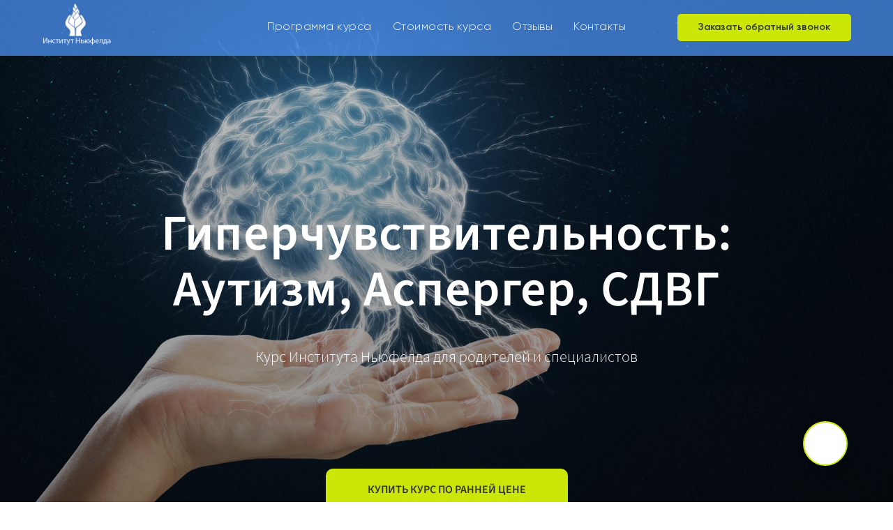

--- FILE ---
content_type: text/html; charset=UTF-8
request_url: https://course.neufeldinstitute.ru/hypersens/?utm_source=kampus&utm_medium=post&utm_campaign=promo
body_size: 119986
content:
<!DOCTYPE html> <html lang="ru"> <head> <meta charset="utf-8" /> <meta http-equiv="Content-Type" content="text/html; charset=utf-8" /> <meta name="viewport" content="width=device-width, initial-scale=1.0" /> <!--metatextblock--> <title>Гиперчувствительность</title> <meta name="description" content="Курс Института Ньюфелда" /> <meta property="og:url" content="http://course.neufeldinstitute.ru/hypersens" /> <meta property="og:title" content="Гиперчувствительность" /> <meta property="og:description" content="Курс Института Ньюфелда" /> <meta property="og:type" content="website" /> <meta property="og:image" content="https://static.tildacdn.com/tild6237-6362-4261-b733-663534383066/_.png" /> <link rel="canonical" href="http://course.neufeldinstitute.ru/hypersens"> <!--/metatextblock--> <meta name="format-detection" content="telephone=no" /> <meta http-equiv="x-dns-prefetch-control" content="on"> <link rel="dns-prefetch" href="https://ws.tildacdn.com"> <link rel="dns-prefetch" href="https://static.tildacdn.com"> <link rel="shortcut icon" href="https://static.tildacdn.com/tild6237-3236-4964-b934-633334323635/Frame_19.png" type="image/x-icon" /> <!-- Assets --> <script src="https://neo.tildacdn.com/js/tilda-fallback-1.0.min.js" async charset="utf-8"></script> <link rel="stylesheet" href="https://static.tildacdn.com/css/tilda-grid-3.0.min.css" type="text/css" media="all" onerror="this.loaderr='y';"/> <link rel="stylesheet" href="https://static.tildacdn.com/ws/project339132/tilda-blocks-page26721174.min.css?t=1768472743" type="text/css" media="all" onerror="this.loaderr='y';" /> <link rel="preconnect" href="https://fonts.gstatic.com"> <link href="https://fonts.googleapis.com/css2?family=Cormorant:wght@300;400;500;600;700&subset=latin,cyrillic" rel="stylesheet"> <link rel="stylesheet" href="https://static.tildacdn.com/css/tilda-animation-2.0.min.css" type="text/css" media="all" onerror="this.loaderr='y';" /> <link rel="stylesheet" href="https://static.tildacdn.com/css/tilda-popup-1.1.min.css" type="text/css" media="print" onload="this.media='all';" onerror="this.loaderr='y';" /> <noscript><link rel="stylesheet" href="https://static.tildacdn.com/css/tilda-popup-1.1.min.css" type="text/css" media="all" /></noscript> <link rel="stylesheet" href="https://static.tildacdn.com/css/tilda-forms-1.0.min.css" type="text/css" media="all" onerror="this.loaderr='y';" /> <link rel="stylesheet" href="https://static.tildacdn.com/css/tilda-cover-1.0.min.css" type="text/css" media="all" onerror="this.loaderr='y';" /> <link rel="stylesheet" href="https://static.tildacdn.com/css/tooltipster.min.css" type="text/css" media="all" onerror="this.loaderr='y';" /> <link rel="stylesheet" href="https://static.tildacdn.com/css/tilda-cards-1.0.min.css" type="text/css" media="all" onerror="this.loaderr='y';" /> <script nomodule src="https://static.tildacdn.com/js/tilda-polyfill-1.0.min.js" charset="utf-8"></script> <script type="text/javascript">function t_onReady(func) {if(document.readyState!='loading') {func();} else {document.addEventListener('DOMContentLoaded',func);}}
function t_onFuncLoad(funcName,okFunc,time) {if(typeof window[funcName]==='function') {okFunc();} else {setTimeout(function() {t_onFuncLoad(funcName,okFunc,time);},(time||100));}}function t_throttle(fn,threshhold,scope) {return function() {fn.apply(scope||this,arguments);};}function t396_initialScale(t){var e=document.getElementById("rec"+t);if(e){var i=e.querySelector(".t396__artboard");if(i){window.tn_scale_initial_window_width||(window.tn_scale_initial_window_width=document.documentElement.clientWidth);var a=window.tn_scale_initial_window_width,r=[],n,l=i.getAttribute("data-artboard-screens");if(l){l=l.split(",");for(var o=0;o<l.length;o++)r[o]=parseInt(l[o],10)}else r=[320,480,640,960,1200];for(var o=0;o<r.length;o++){var d=r[o];a>=d&&(n=d)}var _="edit"===window.allrecords.getAttribute("data-tilda-mode"),c="center"===t396_getFieldValue(i,"valign",n,r),s="grid"===t396_getFieldValue(i,"upscale",n,r),w=t396_getFieldValue(i,"height_vh",n,r),g=t396_getFieldValue(i,"height",n,r),u=!!window.opr&&!!window.opr.addons||!!window.opera||-1!==navigator.userAgent.indexOf(" OPR/");if(!_&&c&&!s&&!w&&g&&!u){var h=parseFloat((a/n).toFixed(3)),f=[i,i.querySelector(".t396__carrier"),i.querySelector(".t396__filter")],v=Math.floor(parseInt(g,10)*h)+"px",p;i.style.setProperty("--initial-scale-height",v);for(var o=0;o<f.length;o++)f[o].style.setProperty("height","var(--initial-scale-height)");t396_scaleInitial__getElementsToScale(i).forEach((function(t){t.style.zoom=h}))}}}}function t396_scaleInitial__getElementsToScale(t){return t?Array.prototype.slice.call(t.children).filter((function(t){return t&&(t.classList.contains("t396__elem")||t.classList.contains("t396__group"))})):[]}function t396_getFieldValue(t,e,i,a){var r,n=a[a.length-1];if(!(r=i===n?t.getAttribute("data-artboard-"+e):t.getAttribute("data-artboard-"+e+"-res-"+i)))for(var l=0;l<a.length;l++){var o=a[l];if(!(o<=i)&&(r=o===n?t.getAttribute("data-artboard-"+e):t.getAttribute("data-artboard-"+e+"-res-"+o)))break}return r}window.TN_SCALE_INITIAL_VER="1.0",window.tn_scale_initial_window_width=null;</script> <script src="https://static.tildacdn.com/js/jquery-1.10.2.min.js" charset="utf-8" onerror="this.loaderr='y';"></script> <script src="https://static.tildacdn.com/js/tilda-scripts-3.0.min.js" charset="utf-8" defer onerror="this.loaderr='y';"></script> <script src="https://static.tildacdn.com/ws/project339132/tilda-blocks-page26721174.min.js?t=1768472743" charset="utf-8" async onerror="this.loaderr='y';"></script> <script src="https://static.tildacdn.com/js/tilda-lazyload-1.0.min.js" charset="utf-8" async onerror="this.loaderr='y';"></script> <script src="https://static.tildacdn.com/js/tilda-animation-2.0.min.js" charset="utf-8" async onerror="this.loaderr='y';"></script> <script src="https://static.tildacdn.com/js/tilda-menu-1.0.min.js" charset="utf-8" async onerror="this.loaderr='y';"></script> <script src="https://static.tildacdn.com/js/tilda-popup-1.0.min.js" charset="utf-8" async onerror="this.loaderr='y';"></script> <script src="https://static.tildacdn.com/js/tilda-forms-1.0.min.js" charset="utf-8" async onerror="this.loaderr='y';"></script> <script src="https://static.tildacdn.com/js/tilda-cover-1.0.min.js" charset="utf-8" async onerror="this.loaderr='y';"></script> <script src="https://static.tildacdn.com/js/tilda-tooltip-1.0.min.js" charset="utf-8" async onerror="this.loaderr='y';"></script> <script src="https://static.tildacdn.com/js/tilda-zero-1.1.min.js" charset="utf-8" async onerror="this.loaderr='y';"></script> <script src="https://static.tildacdn.com/js/tilda-cards-1.0.min.js" charset="utf-8" async onerror="this.loaderr='y';"></script> <script src="https://static.tildacdn.com/js/tilda-zero-scale-1.0.min.js" charset="utf-8" async onerror="this.loaderr='y';"></script> <script src="https://static.tildacdn.com/js/tilda-skiplink-1.0.min.js" charset="utf-8" async onerror="this.loaderr='y';"></script> <script src="https://static.tildacdn.com/js/tilda-events-1.0.min.js" charset="utf-8" async onerror="this.loaderr='y';"></script> <script type="text/javascript" src="https://static.tildacdn.com/js/tilda-lk-dashboard-1.0.min.js" charset="utf-8" async onerror="this.loaderr='y';"></script> <!-- nominify begin --><meta name="facebook-domain-verification" content="rkkt7n381bcqwqirurwid1qiko7im4" /> <script src="https://forma.tinkoff.ru/static/onlineScript.js"></script> <!-- Yandex.Metrika counter --> <script type="text/javascript" >
    window.ecomData = window.ecomData || [];
   (function(m,e,t,r,i,k,a){m[i]=m[i]||function(){(m[i].a=m[i].a||[]).push(arguments)};
   m[i].l=1*new Date();
   for (var j = 0; j < document.scripts.length; j++) {if (document.scripts[j].src === r) { return; }}
   k=e.createElement(t),a=e.getElementsByTagName(t)[0],k.async=1,k.src=r,a.parentNode.insertBefore(k,a)})
   (window, document, "script", "https://mc.yandex.ru/metrika/tag.js", "ym");

   ym(101404642, "init", {
        clickmap:true,
        trackLinks:true,
        accurateTrackBounce:true,
        ecommerce:"ecomData"
   });
</script> <noscript><div><img src="https://mc.yandex.ru/watch/101404642" style="position:absolute; left:-9999px;" alt="" /></div></noscript> <!-- /Yandex.Metrika counter --> <script>
(function() {
  /**
   * Обработчик после успешной отправки формы заказа.
   * @param {HTMLFormElement} form — элемент формы, из которого можно достать данные.
   */
  function myAfterSendedFunction(form) {
    try {
      if (!form) return;

      // Если передали jQuery-объект — достаём нативный элемент
      if (window.jQuery && form instanceof jQuery) {
        form = form.get(0);
      }

      // Идентификаторы транзакции и заказа
      var leadId  = form.tildaTranId;
      var orderId = form.tildaOrderId;

      // Собираем все поля формы в объект
      var data = {};
      var inputs = form.elements;
      Array.prototype.forEach.call(inputs, function(input) {
        // фильтруем только те, у которых есть name
        if (input.name) {
          data[input.name] = input.value;
        }
      });

      // Выводим всё в консоль
      console.log(' Tilda Order Event:');
      console.log('   Lead ID: ', leadId);
      console.log('   Order ID:', orderId);
      console.log('   Fields:  ', data);
      console.log('Payment System: ', data['paymentsystem'])
      
    total = parseInt(
        document.querySelector('.t706__cartwin-prodamount')
                .textContent.replace(/\D/g, ''), 10
      )
    productNames = Array.prototype.map.call(
        document.querySelectorAll('.t706__product-title a'),
        function(el) { return el.textContent.trim(); }
    );
    productTitle = productNames[0]
    
const currencyMap = {
    'custom.modulbank': 'RUB',
    'paypal': 'USD'
};

if (data['paymentsystem'] in currencyMap) {
    window.ecomData.push({
        ecommerce: {
            currencyCode: currencyMap[data['paymentsystem']],
            purchase: {
                actionField: {
                    id: orderId,
                    revenue: total
                },
                products: [{
                    name: `${productTitle} ${data['paymentsystem']}`,
                    price: total,
                    quantity: 1
                }]
            }
        }
    });
}
    } catch (err) {
      console.error('Ошибка в myAfterSendedFunction:', err);
    }
  }

  // Ждём загрузки DOM, потом вешаем делегирующий слушатель
  document.addEventListener('DOMContentLoaded', function() {
    document.body.addEventListener('tildaform:aftersuccess', function(event) {
      // event.target — это форма, которая отправилась
      myAfterSendedFunction(event.target);
    });
  });
})();
</script> <script>
function wait_for_cart(callback, check_interval = 100){
    const run = () => {
        if(window.tcart && window.tcart.products){
            callback();
            return;
        }
        setTimeout(run, check_interval);
    }
    setTimeout(run, check_interval);
}

function clear_cart(){
    localStorage.removeItem("USD_cart");
    localStorage.removeItem("RUB_cart");
    window.tcart.products.splice(0);
    tcart__updateTotalProductsinCartObj();
    tcart__reDrawProducts();
    tcart__reDrawTotal();
    tcart__reDrawCartIcon();
    tcart__saveLocalObj();
}

//  Отделить корзину с курсами для раздела courses от других разделов магазина
function bound_carts(){
    const is_courses_site_part = location.href.includes("/courses");

    const is_courses_visit_last = localStorage.getItem("is_courses_visit_last") === "true";
    
    // на данный момент на курсах, но прошлая страница было из другого раздела
    if(  (is_courses_site_part && !is_courses_visit_last) || (!is_courses_site_part && is_courses_visit_last)  ){
        wait_for_cart(clear_cart);
    }

    localStorage.setItem("is_courses_visit_last",  is_courses_site_part);
}

bound_carts();
</script> <script>
window.addEventListener('DOMContentLoaded', () => {
    const redirectParams = () => {
        const currentURLPage = decodeURIComponent(window.location.href);
        if (currentURLPage.indexOf('?') === -1) return;

        const URLParams = currentURLPage.substring(currentURLPage.indexOf('?'));
        const queryParams = new URLSearchParams(URLParams);

        const links = document.querySelectorAll('a');

        links.forEach((link) => {
            if (link.href.indexOf('#') !== -1 || link.href.trim() === '') return;

            const buttonParams = new URLSearchParams(link.search);

            // Проверяем, есть ли utm метки в адресной строке браузера
            if (queryParams.toString() !== '') {
                // Удаляем все utm метки из ссылки/кнопки
                buttonParams.delete('utm_source');
                buttonParams.delete('utm_medium');
                // Добавляем utm метки из адресной строки браузера
                queryParams.forEach((value, key) => {
                    buttonParams.set(key, value);
                });
            }

            // Обновляем ссылку/кнопку с новыми utm метками
            link.search = buttonParams.toString();
        });
    };

    redirectParams();
});
</script> <!-- Правки Николая --> <!-- Yandex.Metrika counter --> <script type="text/javascript" >
   (function(m,e,t,r,i,k,a){m[i]=m[i]||function(){(m[i].a=m[i].a||[]).push(arguments)};
   m[i].l=1*new Date();
   for (var j = 0; j < document.scripts.length; j++) {if (document.scripts[j].src === r) { return; }}
   k=e.createElement(t),a=e.getElementsByTagName(t)[0],k.async=1,k.src=r,a.parentNode.insertBefore(k,a)})
   (window, document, "script", "https://mc.yandex.ru/metrika/tag.js", "ym");

   ym(99274446, "init", {
        clickmap:true,
        trackLinks:true,
        accurateTrackBounce:true,
        webvisor:true,
        ecommerce:"dataLayer"
   });
</script> <noscript><div><img src="https://mc.yandex.ru/watch/99274446" style="position:absolute; left:-9999px;" alt="" /></div></noscript> <!-- /Yandex.Metrika counter --> <script>
function addAtcListeners() {
    var links = document.querySelectorAll('a[href="#order"]');
    links.forEach(function(link, index) {
        if (!link.dataset.listenerAdded) { // Проверяем, не был ли уже добавлен обработчик
            link.addEventListener('click', function(e) {
                e.preventDefault();
                var catalogCard = this.closest('.t-store__card');
                if (!catalogCard) {
                    console.warn('Не удалось найти родительский элемент .t-store__card');
                    return;
                }
                var titleElement = catalogCard.querySelector('.t-store__card__title');
                var title = titleElement ? titleElement.innerText.trim() : 'Неизвестный товар';
                
                if (typeof ym === 'function') {
                    ym(99274446, 'reachGoal', 'add_to_cart', {
                        product_name: title
                    });
                    ym(83564191, 'reachGoal', 'add_to_cart', {
                        product_name: title
                    });
                    console.log('Событие "add_to_cart" отправлено в Яндекс Метрику для элемента #' + (index + 1), {
                        product_name: title
                    });
                } else {
                    console.warn('Яндекс Метрика не инициализирована. Событие не отправлено.');
                }
                
                // Дополнительно: Можно добавить логику добавления в корзину здесь
            });
            link.dataset.listenerAdded = 'true';
            console.log('Обработчик событий успешно добавлен к ссылке #' + (index + 1), link);
        }
    });
}

document.addEventListener('DOMContentLoaded', function() {
    addAtcListeners();
    
    // Настройка MutationObserver для отслеживания добавления новых ссылок
    var observer = new MutationObserver(function(mutationsList) {
        mutationsList.forEach(function(mutation) {
            if (mutation.type === 'childList') {
                mutation.addedNodes.forEach(function(node) {
                    if (node.nodeType === Node.ELEMENT_NODE) {
                        var newLinks = node.querySelectorAll('a[href="#order"]');
                        newLinks.forEach(function(link) {
                            if (!link.dataset.listenerAdded) {
                                link.addEventListener('click', function(e) {
                                    e.preventDefault();
                                    var catalogCard = this.closest('.t-store__card');
                                    if (!catalogCard) {
                                        console.warn('Не удалось найти родительский элемент .t-store__card');
                                        return;
                                    }
                                    var titleElement = catalogCard.querySelector('.t-store__card__title');
                                    var title = titleElement ? titleElement.innerText.trim() : 'Неизвестный товар';
                                    
                                    if (typeof ym === 'function') {
                                        ym(99274446, 'reachGoal', 'add_to_cart', {
                                            product_name: title
                                        });
                                        ym(83564191, 'reachGoal', 'add_to_cart', {
                                            product_name: title
                                        });
                                        console.log('Событие "add_to_cart" отправлено в Яндекс Метрику для новой ссылки', {
                                            product_name: title
                                        });
                                    } else {
                                        console.warn('Яндекс Метрика не инициализирована. Событие не отправлено.');
                                    }
                                    
                                    // Дополнительно: Можно добавить логику добавления в корзину здесь
                                });
                                link.dataset.listenerAdded = 'true';
                            }
                        });
                    }
                });
            }
        });
    });

    observer.observe(document.body, { childList: true, subtree: true });
});
</script> <script type="text/javascript">
    document.addEventListener("DOMContentLoaded", function() {
        console.log("Scroll listener activating");

        // Проверяем, что Яндекс.Метрика загружена
        if (typeof ym !== 'function') {
            console.error('Яндекс.Метрика не инициализирована');
            return;
        }

        var metrikaId = 99274446;
        var metrikaIdOld = 83564191;

        // Массив объектов, каждый из которых содержит селектор и соответствующую цель
        var trackingConfigs = [
            {
                selector: '#rec798858820',
                goalName: 'view_cta_hp',
                additionalData: function(element) {
                    return {
                        elementId: element.id || 'no-id',
                        elementClass: element.className || 'no-class'
                    };
                }
            },
            {
                selector: '.t030',
                goalName: 'view_cta_lp',
                additionalData: function(element) {
                    return {
                        buttonText: element.textContent.trim() || 'no-text'
                    };
                }
            },
            {
                selector: '.promo-banner',
                goalName: 'view_promo_banner',
                additionalData: function(element) {
                    return {
                        bannerId: element.getAttribute('data-banner-id') || 'no-banner-id'
                    };
                }
            }
            // Добавьте столько конфигураций, сколько необходимо
        ];

        // Функция для инициализации Intersection Observer для одного элемента с учетом конфигурации
        function initIntersectionObserver(target, config) {
            var options = {
                root: null, // viewport
                rootMargin: '0px',
                threshold: 0.5 // 50% видимости
            };

            var callback = function(entries, observer) {
                entries.forEach(function(entry) {
                    if (entry.isIntersecting) {
                        console.log('Целевой элемент достигнут:', entry.target);

                        // Получаем дополнительные данные через функцию из конфигурации
                        var additionalData = config.additionalData(entry.target);

                        // Отправляем событие в Яндекс.Метрику с дополнительными данными
                        ym(metrikaId, 'reachGoal', config.goalName, {
                            page: window.location.href
                        });
                        
                        ym(metrikaIdOld, 'reachGoal', config.goalName, {
                            page: window.location.href
                        });


                        // Отключаем наблюдатель для этого элемента, если событие одноразовое
                        observer.unobserve(entry.target);
                    }
                });
            };

            var observer = new IntersectionObserver(callback, options);
            observer.observe(target);

            console.log('IntersectionObserver инициализирован для элемента:', target, 'с целью:', config.goalName);
        }

        // Функция для поиска и инициализации наблюдателей для всех конфигураций
        function checkAndInit() {
            var initializedCount = 0;

            trackingConfigs.forEach(function(config) {
                var targets = document.querySelectorAll(config.selector);

                targets.forEach(function(target) {
                    // Проверяем, был ли уже инициализирован наблюдатель для этого элемента
                    if (!target.dataset.observerInitialized) {
                        initIntersectionObserver(target, config);
                        // Помечаем элемент как инициализированный
                        target.dataset.observerInitialized = 'true';
                        initializedCount++;
                    }
                });
            });

            return initializedCount > 0;
        }

        // Попытка инициализировать сразу после загрузки DOM
        if (!checkAndInit()) {
            // Если целевые элементы еще не найдены, используем MutationObserver
            var mutationObserver = new MutationObserver(function(mutations, observer) {
                if (checkAndInit()) {
                    // Если были инициализированы наблюдатели, можно оставить MutationObserver активным для новых элементов
                    // Если нужно остановить MutationObserver после инициализации хотя бы одного набора элементов, раскомментируйте следующую строку:
                    // observer.disconnect();
                }
            });

            // Начинаем наблюдение за всем документом
            mutationObserver.observe(document.body, {
                childList: true,
                subtree: true
            });

            console.log('Ожидание загрузки целевых элементов...');
        }
    });
</script> <script>
function addAtcListeners() {
    var links = document.querySelectorAll('.t400');
    links.forEach(function(link, index) {
        if (!link.dataset.listenerAdded) { // Проверяем, не был ли уже добавлен обработчик
            link.addEventListener('click', function(e) {
                var page = window.location.href
                
                if (typeof ym === 'function') {
                    ym(99274446, 'reachGoal', 'cta_click', {
                        page: page
                    });
                    ym(83564191, 'reachGoal', 'cta_click', {
                        page: page
                    });
                    console.log('Событие "cta_click" отправлено в Яндекс Метрику для элемента #' + (index + 1), {
                        page: page
                    });
                } else {
                    console.warn('Яндекс Метрика не инициализирована. Событие не отправлено.');
                }
                
                // Дополнительно: Можно добавить логику добавления в корзину здесь
            });
            link.dataset.listenerAdded = 'true';
            console.log('Обработчик событий успешно добавлен к ссылке #' + (index + 1), link);
        }
    });
}

document.addEventListener('DOMContentLoaded', function() {
    addAtcListeners();
    
    // Настройка MutationObserver для отслеживания добавления новых ссылок
    var observer = new MutationObserver(function(mutationsList) {
        mutationsList.forEach(function(mutation) {
            if (mutation.type === 'childList') {
                mutation.addedNodes.forEach(function(node) {
                    if (node.nodeType === Node.ELEMENT_NODE) {
                        var newLinks = node.querySelectorAll('.t400');
                        newLinks.forEach(function(link) {
                            if (!link.dataset.listenerAdded) {
                                link.addEventListener('click', function(e) {
                                    var page = window.location.href
                                    
                                    if (typeof ym === 'function') {
                                        ym(99274446, 'reachGoal', 'cta_click', {
                                            page: page
                                        });
                                        ym(83564191, 'reachGoal', 'cta_click', {
                                            page: page
                                        });
                                        console.log('Событие "cta_click" отправлено в Яндекс Метрику для элемента #' + (index + 1), {
                                            page: page
                                        });
                                    } else {
                                        console.warn('Яндекс Метрика не инициализирована. Событие не отправлено.');
                                    }
                                    
                                });
                                link.dataset.listenerAdded = 'true';
                            }
                        });
                    }
                });
            }
        });
    });

    observer.observe(document.body, { childList: true, subtree: true });
});
</script> <script>
  window.myAfterSendedFunction = function (form) {
    console.log("start of the form processing");
    if (!form) return;
    if (form instanceof jQuery) {
      form = form.get(0);
    }
    var obj = {};
    var inputs = form.elements;
    Array.prototype.forEach.call(inputs, function (input) {
      obj[input.name] = input.value;
      console.log(input.name, input.value)
    });
    if (typeof ym === 'function') {
        ym(99274446, 'reachGoal', 'payment_processed', {
            page: obj['tildaspec-referer']
        });
        ym(83564191, 'reachGoal', 'payment_processed', {
            page: obj['tildaspec-referer']
        });
        console.log('Событие "payment_processed" отправлено в Яндекс Метрику для элемента #' + (index + 1), {
            page: obj['tildaspec-referer']
        });
    } else {
        console.warn('Яндекс Метрика не инициализирована. Событие не отправлено.');
    }

    
  };

  if (document.readyState !== 'loading') {
    us_eventFromCartToPayment();
  } else {
    document.addEventListener('DOMContentLoaded', us_eventFromCartToPayment);
  }

  function us_eventFromCartToPayment() {
    var forms = document.querySelectorAll('.js-form-proccess');
    Array.prototype.forEach.call(forms, function (form) {
      form.addEventListener('tildaform:aftersuccess', function () {
        window.myAfterSendedFunction(form);
      });
    });
  }
</script> <script type="text/javascript">
document.addEventListener("DOMContentLoaded", function() {
    function generateOrderNumber() {
      const date = new Date();
      // Получаем год и месяц в формате YYYY и MM
      const year = date.getFullYear();
      const month = (date.getMonth() + 1).toString().padStart(2, '0');
      const prefix = `T${year}${month}`;
      
      // Получаем Unix timestamp в секундах
      const unixTimestamp = Math.floor(Date.now() / 1000);
      
      // Формируем итоговый номер заказа
      return `${prefix}-${unixTimestamp}`;
    }    
    // Проверяем, что Яндекс.Метрика загружена
    if (typeof ym !== 'function') {
        console.error('Яндекс.Метрика не инициализирована');
        return;
    }

    var metrikaId = 99274446;
    var metrikaIdOld = 98114296;
    var goalName = 'payment_processed_stripe'; // Имя вашей цели
    // Выбираем первую ссылку, href которой начинается с "https://buy.stripe.com"
    const stripeLink = document.querySelector('a[href^="https://buy.stripe.com"]');

if (stripeLink) {
  stripeLink.addEventListener("click", function(event) {
      const pageTitle = document.title + " - Stripe";
    // Ищем ближайший общий контейнер, например, с классом .t390__wrapper
    const wrapper = event.target.closest('.t390__wrapper');
    let price = 'Цена не найдена';

    if (wrapper) {
      // Находим блок с ценой
      const uptitle = wrapper.querySelector('.t390__uptitle');
      if (uptitle) {
        // Функция для проверки, содержит ли элемент текст с цифрами
        function extractPrice(element) {
          const text = element.textContent.trim();
          // Если текст содержит хотя бы одну цифру, считаем его ценой
          return /\d/.test(text) ? text : null;
        }

        // Пытаемся извлечь цену напрямую из элемента uptitle
        price = extractPrice(uptitle);
        
        // Если цена не найдена, перебираем все дочерние элементы
        if (!price) {
          const children = uptitle.children;
          for (let i = 0; i < children.length; i++) {
            const childPrice = extractPrice(children[i]);
            if (childPrice) {
              price = childPrice;
              break;
            }
          }
        }
      }
    }
      if (price !== 'Цена не найдена') {
        const multiplierPattern = /(\d+)\s*части\s*по\s*(\d+)\$/i;
        const match = price.match(multiplierPattern);
        if (match) {
          const parts = Number(match[1]);
          const pricePerPart = Number(match[2]);
          price = pricePerPart;
        } else {
          // Если шаблон не найден, оставляем только цифры
          price = price.replace(/\D/g, '');
        }
      }
    orderNumber = generateOrderNumber();
    console.log("Номер заказа:", orderNumber);
    console.log("Stripe link clicked");
    console.log("Price:", price);
    console.log("Product:", pageTitle);
    ym(metrikaId, 'reachGoal', goalName, {
      page: window.location.href
    });
    window.dataLayer.push(
        // Ecommerce-объект
        {
            "ecommerce": {
                "currencyCode": "USD",
                "purchase": {
                    "actionField": {"id": orderNumber, "revenue": price},
                    "products" : [{"name":pageTitle,"price":price,"quantity":1}]
                }
            }
        }
    );
  });
}
});
</script> <script type="text/javascript">
document.addEventListener("DOMContentLoaded", function() {
    function generateOrderNumber() {
      const date = new Date();
      // Получаем год и месяц в формате YYYY и MM
      const year = date.getFullYear();
      const month = (date.getMonth() + 1).toString().padStart(2, '0');
      const prefix = `T${year}${month}`;
      
      // Получаем Unix timestamp в секундах
      const unixTimestamp = Math.floor(Date.now() / 1000);
      
      // Формируем итоговый номер заказа
      return `${prefix}-${unixTimestamp}`;
    }    
    // Проверяем, что Яндекс.Метрика загружена
    if (typeof ym !== 'function') {
        console.error('Яндекс.Метрика не инициализирована');
        return;
    }

    var metrikaId = 99274446;
    var metrikaIdOld = 98114296;
    var goalName = 'payment_processed_paythen'; // Имя вашей цели
    // Выбираем первую ссылку, href которой начинается с "https://buy.stripe.com"
    const stripeLink = document.querySelector('a[href^="https://app.paythen.co/company/neufeldinstitute"]');

if (stripeLink) {
  stripeLink.addEventListener("click", function(event) {
      const pageTitle = document.title + " - Paythen";
    // Ищем ближайший общий контейнер, например, с классом .t390__wrapper
    const wrapper = event.target.closest('.t390__wrapper');
    let price = 'Цена не найдена';

    if (wrapper) {
      // Находим блок с ценой
      const uptitle = wrapper.querySelector('.t390__uptitle');
      if (uptitle) {
        // Функция для проверки, содержит ли элемент текст с цифрами
        function extractPrice(element) {
          const text = element.textContent.trim();
          // Если текст содержит хотя бы одну цифру, считаем его ценой
          return /\d/.test(text) ? text : null;
        }

        // Пытаемся извлечь цену напрямую из элемента uptitle
        price = extractPrice(uptitle);
        
        // Если цена не найдена, перебираем все дочерние элементы
        if (!price) {
          const children = uptitle.children;
          for (let i = 0; i < children.length; i++) {
            const childPrice = extractPrice(children[i]);
            if (childPrice) {
              price = childPrice;
              break;
            }
          }
        }
      }
    }
      if (price !== 'Цена не найдена') {
        const multiplierPattern = /(\d+)\s*части\s*по\s*(\d+)\$/i;
        const match = price.match(multiplierPattern);
        if (match) {
          const parts = Number(match[1]);
          const pricePerPart = Number(match[2]);
          price = pricePerPart;
        } else {
          // Если шаблон не найден, оставляем только цифры
          price = price.replace(/\D/g, '');
        }
      }
    orderNumber = generateOrderNumber();
    console.log("Номер заказа:", orderNumber);
    console.log("Stripe link clicked");
    console.log("Price:", price);
    console.log("Product:", pageTitle);
    ym(metrikaId, 'reachGoal', goalName, {
      page: window.location.href
    });
    window.dataLayer.push(
        // Ecommerce-объект
        {
            "ecommerce": {
                "currencyCode": "USD",
                "purchase": {
                    "actionField": {"id": orderNumber, "revenue": price},
                    "products" : [{"name":pageTitle,"price":price,"quantity":1}]
                }
            }
        }
    );
  });
}
});
// Конец правок Николая
</script> <script>
t_onReady(function () {
    var search = "?" + window.location.search.split("&").filter(function(val) {
        var value = val.replace(/\?/, '');
        return value.indexOf("s_") === -1 && value.indexOf("tfc_") === -1;
    }).join("&").replace(/\?/, "");
    
    if (search !== "?") {
        var prepareLinks = function (element) {
            if (!element) element = document.body;
            var aLinks = element.querySelectorAll('a');
            var arrayLinks = Array.from(aLinks);
            arrayLinks.forEach(function (el) {
                var href = el.getAttribute("href");
                if (href && href.indexOf("course.neufeldinstitute.ru") > -1 && href.indexOf("#") === -1) {
                    if (href.indexOf("?") === -1) {
                        el.setAttribute("href", href + search);
                    } else {
                        el.setAttribute("href", href + search.replace("?", "&"));
                    }
                }
            });
        };

        // Обработка всех ссылок при загрузке
        prepareLinks(document.body);

        // Обработка динамически загружаемых блоков (например, каталогов)
        document.addEventListener('tStoreRendered', function (event) {
            if (event.target) {
                prepareLinks(event.target);
            }
        });
    }
});
</script> <meta name="zen-verification" content="4PdGRJpy9HDYeZZY5EvX5kvnrrlEYec9U14b5HB0kKgnDYHRsFG8TDGrtkyzHldw" /> <script async src="https://af.click.ru/af.js?id=20821"></script> <!-- nominify end --><script type="text/javascript">window.dataLayer=window.dataLayer||[];</script> <!-- Google Tag Manager --> <script type="text/javascript">(function(w,d,s,l,i){w[l]=w[l]||[];w[l].push({'gtm.start':new Date().getTime(),event:'gtm.js'});var f=d.getElementsByTagName(s)[0],j=d.createElement(s),dl=l!='dataLayer'?'&l='+l:'';j.async=true;j.src='https://www.googletagmanager.com/gtm.js?id='+i+dl;f.parentNode.insertBefore(j,f);})(window,document,'script','dataLayer','GTM-P6V7RNP');</script> <!-- End Google Tag Manager --> <!-- Facebook Pixel Code --> <script type="text/javascript" data-tilda-cookie-type="advertising">setTimeout(function(){!function(f,b,e,v,n,t,s)
{if(f.fbq)return;n=f.fbq=function(){n.callMethod?n.callMethod.apply(n,arguments):n.queue.push(arguments)};if(!f._fbq)f._fbq=n;n.push=n;n.loaded=!0;n.version='2.0';n.agent='pltilda';n.queue=[];t=b.createElement(e);t.async=!0;t.src=v;s=b.getElementsByTagName(e)[0];s.parentNode.insertBefore(t,s)}(window,document,'script','https://connect.facebook.net/en_US/fbevents.js');fbq('init','932840874026260');fbq('track','PageView');},2000);</script> <!-- End Facebook Pixel Code --> <!-- VK Pixel Code --> <script type="text/javascript" data-tilda-cookie-type="advertising">setTimeout(function(){!function(){var t=document.createElement("script");t.type="text/javascript",t.async=!0,t.src="https://vk.com/js/api/openapi.js?161",t.onload=function(){VK.Retargeting.Init("VK-RTRG-1323433-75EEj"),VK.Retargeting.Hit()},document.head.appendChild(t)}();},2000);</script> <!-- End VK Pixel Code --> <script type="text/javascript">(function() {if((/bot|google|yandex|baidu|bing|msn|duckduckbot|teoma|slurp|crawler|spider|robot|crawling|facebook/i.test(navigator.userAgent))===false&&typeof(sessionStorage)!='undefined'&&sessionStorage.getItem('visited')!=='y'&&document.visibilityState){var style=document.createElement('style');style.type='text/css';style.innerHTML='@media screen and (min-width: 980px) {.t-records {opacity: 0;}.t-records_animated {-webkit-transition: opacity ease-in-out .2s;-moz-transition: opacity ease-in-out .2s;-o-transition: opacity ease-in-out .2s;transition: opacity ease-in-out .2s;}.t-records.t-records_visible {opacity: 1;}}';document.getElementsByTagName('head')[0].appendChild(style);function t_setvisRecs(){var alr=document.querySelectorAll('.t-records');Array.prototype.forEach.call(alr,function(el) {el.classList.add("t-records_animated");});setTimeout(function() {Array.prototype.forEach.call(alr,function(el) {el.classList.add("t-records_visible");});sessionStorage.setItem("visited","y");},400);}
document.addEventListener('DOMContentLoaded',t_setvisRecs);}})();</script></head> <body class="t-body" style="margin:0;"> <!--allrecords--> <div id="allrecords" class="t-records" data-hook="blocks-collection-content-node" data-tilda-project-id="339132" data-tilda-page-id="26721174" data-tilda-page-alias="hypersens" data-tilda-formskey="0e93d65424416a0ac4ce2e9ac70382a0" data-tilda-stat-scroll="yes" data-tilda-imgoptimoff="yes" data-tilda-lazy="yes" data-tilda-project-lang="RU" data-tilda-root-zone="one" data-tilda-project-headcode="yes" data-tilda-ts="y" data-tilda-project-country="RU"> <div id="rec776355126" class="r t-rec" style="background-color:#000000; " data-animationappear="off" data-record-type="257" data-bg-color="#000000"> <!-- T228 --> <div id="nav776355126marker"></div> <div class="tmenu-mobile"> <div class="tmenu-mobile__container"> <div class="tmenu-mobile__text t-name t-name_md" field="menu_mob_title">&nbsp;</div> <button type="button"
class="t-menuburger t-menuburger_first "
aria-label="Навигационное меню"
aria-expanded="false"> <span style="background-color:#5199ff;"></span> <span style="background-color:#5199ff;"></span> <span style="background-color:#5199ff;"></span> <span style="background-color:#5199ff;"></span> </button> <script>function t_menuburger_init(recid) {var rec=document.querySelector('#rec' + recid);if(!rec) return;var burger=rec.querySelector('.t-menuburger');if(!burger) return;var isSecondStyle=burger.classList.contains('t-menuburger_second');if(isSecondStyle&&!window.isMobile&&!('ontouchend' in document)) {burger.addEventListener('mouseenter',function() {if(burger.classList.contains('t-menuburger-opened')) return;burger.classList.remove('t-menuburger-unhovered');burger.classList.add('t-menuburger-hovered');});burger.addEventListener('mouseleave',function() {if(burger.classList.contains('t-menuburger-opened')) return;burger.classList.remove('t-menuburger-hovered');burger.classList.add('t-menuburger-unhovered');setTimeout(function() {burger.classList.remove('t-menuburger-unhovered');},300);});}
burger.addEventListener('click',function() {if(!burger.closest('.tmenu-mobile')&&!burger.closest('.t450__burger_container')&&!burger.closest('.t466__container')&&!burger.closest('.t204__burger')&&!burger.closest('.t199__js__menu-toggler')) {burger.classList.toggle('t-menuburger-opened');burger.classList.remove('t-menuburger-unhovered');}});var menu=rec.querySelector('[data-menu="yes"]');if(!menu) return;var menuLinks=menu.querySelectorAll('.t-menu__link-item');var submenuClassList=['t978__menu-link_hook','t978__tm-link','t966__tm-link','t794__tm-link','t-menusub__target-link'];Array.prototype.forEach.call(menuLinks,function(link) {link.addEventListener('click',function() {var isSubmenuHook=submenuClassList.some(function(submenuClass) {return link.classList.contains(submenuClass);});if(isSubmenuHook) return;burger.classList.remove('t-menuburger-opened');});});menu.addEventListener('clickedAnchorInTooltipMenu',function() {burger.classList.remove('t-menuburger-opened');});}
t_onReady(function() {t_onFuncLoad('t_menuburger_init',function(){t_menuburger_init('776355126');});});</script> <style>.t-menuburger{position:relative;flex-shrink:0;width:28px;height:20px;padding:0;border:none;background-color:transparent;outline:none;-webkit-transform:rotate(0deg);transform:rotate(0deg);transition:transform .5s ease-in-out;cursor:pointer;z-index:999;}.t-menuburger span{display:block;position:absolute;width:100%;opacity:1;left:0;-webkit-transform:rotate(0deg);transform:rotate(0deg);transition:.25s ease-in-out;height:3px;background-color:#000;}.t-menuburger span:nth-child(1){top:0px;}.t-menuburger span:nth-child(2),.t-menuburger span:nth-child(3){top:8px;}.t-menuburger span:nth-child(4){top:16px;}.t-menuburger__big{width:42px;height:32px;}.t-menuburger__big span{height:5px;}.t-menuburger__big span:nth-child(2),.t-menuburger__big span:nth-child(3){top:13px;}.t-menuburger__big span:nth-child(4){top:26px;}.t-menuburger__small{width:22px;height:14px;}.t-menuburger__small span{height:2px;}.t-menuburger__small span:nth-child(2),.t-menuburger__small span:nth-child(3){top:6px;}.t-menuburger__small span:nth-child(4){top:12px;}.t-menuburger-opened span:nth-child(1){top:8px;width:0%;left:50%;}.t-menuburger-opened span:nth-child(2){-webkit-transform:rotate(45deg);transform:rotate(45deg);}.t-menuburger-opened span:nth-child(3){-webkit-transform:rotate(-45deg);transform:rotate(-45deg);}.t-menuburger-opened span:nth-child(4){top:8px;width:0%;left:50%;}.t-menuburger-opened.t-menuburger__big span:nth-child(1){top:6px;}.t-menuburger-opened.t-menuburger__big span:nth-child(4){top:18px;}.t-menuburger-opened.t-menuburger__small span:nth-child(1),.t-menuburger-opened.t-menuburger__small span:nth-child(4){top:6px;}@media (hover),(min-width:0\0){.t-menuburger_first:hover span:nth-child(1){transform:translateY(1px);}.t-menuburger_first:hover span:nth-child(4){transform:translateY(-1px);}.t-menuburger_first.t-menuburger__big:hover span:nth-child(1){transform:translateY(3px);}.t-menuburger_first.t-menuburger__big:hover span:nth-child(4){transform:translateY(-3px);}}.t-menuburger_second span:nth-child(2),.t-menuburger_second span:nth-child(3){width:80%;left:20%;right:0;}@media (hover),(min-width:0\0){.t-menuburger_second.t-menuburger-hovered span:nth-child(2),.t-menuburger_second.t-menuburger-hovered span:nth-child(3){animation:t-menuburger-anim 0.3s ease-out normal forwards;}.t-menuburger_second.t-menuburger-unhovered span:nth-child(2),.t-menuburger_second.t-menuburger-unhovered span:nth-child(3){animation:t-menuburger-anim2 0.3s ease-out normal forwards;}}.t-menuburger_second.t-menuburger-opened span:nth-child(2),.t-menuburger_second.t-menuburger-opened span:nth-child(3){left:0;right:0;width:100%!important;}.t-menuburger_third span:nth-child(4){width:70%;left:unset;right:0;}@media (hover),(min-width:0\0){.t-menuburger_third:not(.t-menuburger-opened):hover span:nth-child(4){width:100%;}}.t-menuburger_third.t-menuburger-opened span:nth-child(4){width:0!important;right:50%;}.t-menuburger_fourth{height:12px;}.t-menuburger_fourth.t-menuburger__small{height:8px;}.t-menuburger_fourth.t-menuburger__big{height:18px;}.t-menuburger_fourth span:nth-child(2),.t-menuburger_fourth span:nth-child(3){top:4px;opacity:0;}.t-menuburger_fourth span:nth-child(4){top:8px;}.t-menuburger_fourth.t-menuburger__small span:nth-child(2),.t-menuburger_fourth.t-menuburger__small span:nth-child(3){top:3px;}.t-menuburger_fourth.t-menuburger__small span:nth-child(4){top:6px;}.t-menuburger_fourth.t-menuburger__small span:nth-child(2),.t-menuburger_fourth.t-menuburger__small span:nth-child(3){top:3px;}.t-menuburger_fourth.t-menuburger__small span:nth-child(4){top:6px;}.t-menuburger_fourth.t-menuburger__big span:nth-child(2),.t-menuburger_fourth.t-menuburger__big span:nth-child(3){top:6px;}.t-menuburger_fourth.t-menuburger__big span:nth-child(4){top:12px;}@media (hover),(min-width:0\0){.t-menuburger_fourth:not(.t-menuburger-opened):hover span:nth-child(1){transform:translateY(1px);}.t-menuburger_fourth:not(.t-menuburger-opened):hover span:nth-child(4){transform:translateY(-1px);}.t-menuburger_fourth.t-menuburger__big:not(.t-menuburger-opened):hover span:nth-child(1){transform:translateY(3px);}.t-menuburger_fourth.t-menuburger__big:not(.t-menuburger-opened):hover span:nth-child(4){transform:translateY(-3px);}}.t-menuburger_fourth.t-menuburger-opened span:nth-child(1),.t-menuburger_fourth.t-menuburger-opened span:nth-child(4){top:4px;}.t-menuburger_fourth.t-menuburger-opened span:nth-child(2),.t-menuburger_fourth.t-menuburger-opened span:nth-child(3){opacity:1;}@keyframes t-menuburger-anim{0%{width:80%;left:20%;right:0;}50%{width:100%;left:0;right:0;}100%{width:80%;left:0;right:20%;}}@keyframes t-menuburger-anim2{0%{width:80%;left:0;}50%{width:100%;right:0;left:0;}100%{width:80%;left:20%;right:0;}}</style> </div> </div> <style>.tmenu-mobile{background-color:#111;display:none;width:100%;top:0;z-index:990;}.tmenu-mobile_positionfixed{position:fixed;}.tmenu-mobile__text{color:#fff;}.tmenu-mobile__container{min-height:64px;padding:20px;position:relative;box-sizing:border-box;display:-webkit-flex;display:-ms-flexbox;display:flex;-webkit-align-items:center;-ms-flex-align:center;align-items:center;-webkit-justify-content:space-between;-ms-flex-pack:justify;justify-content:space-between;}.tmenu-mobile__list{display:block;}.tmenu-mobile__burgerlogo{display:inline-block;font-size:24px;font-weight:400;white-space:nowrap;vertical-align:middle;}.tmenu-mobile__imglogo{height:auto;display:block;max-width:300px!important;box-sizing:border-box;padding:0;margin:0 auto;}@media screen and (max-width:980px){.tmenu-mobile__menucontent_hidden{display:none;height:100%;}.tmenu-mobile{display:block;}}@media screen and (max-width:980px){#rec776355126 .tmenu-mobile{background-color:#36517a;}#rec776355126 .t-menuburger{-webkit-order:1;-ms-flex-order:1;order:1;}}</style> <style> #rec776355126 .tmenu-mobile__burgerlogo a{font-size:16px;color:#000000;font-weight:400;letter-spacing:1px;}</style> <style> #rec776355126 .tmenu-mobile__burgerlogo__title{font-size:16px;color:#000000;font-weight:400;letter-spacing:1px;}</style> <div id="nav776355126" class="t228 t228__positionfixed tmenu-mobile__menucontent_hidden" style="background-color: rgba(81,153,255,0.70); height:80px; " data-bgcolor-hex="#5199ff" data-bgcolor-rgba="rgba(81,153,255,0.70)" data-navmarker="nav776355126marker" data-appearoffset="" data-bgopacity-two="100" data-menushadow="" data-menushadow-css="" data-bgopacity="0.70" data-bgcolor-rgba-afterscroll="rgba(81,153,255,1)" data-menu-items-align="center" data-menu="yes"> <div class="t228__maincontainer t228__c12collumns" style="height:80px;"> <div class="t228__padding40px"></div> <div class="t228__leftside"> <div class="t228__leftcontainer"> <a href="/courses" class="t228__imgwrapper"> <img class="t228__imglogo t228__imglogomobile"
src="https://static.tildacdn.com/tild3533-3238-4364-b632-323666626365/logo-white-outline.png"
imgfield="img"
style="max-width: 100px; width: 100px; min-width: 100px; height: auto; display: block;"
alt=" Институт Ньюфелда "> </a> </div> </div> <div class="t228__centerside "> <nav class="t228__centercontainer"> <ul role="list" class="t228__list t-menu__list t228__list_hidden"> <li class="t228__list_item"
style="padding:0 15px 0 0;"> <a class="t-menu__link-item"
href="#program" data-menu-submenu-hook="" data-menu-item-number="1">
Программа курса
</a> </li> <li class="t228__list_item"
style="padding:0 15px;"> <a class="t-menu__link-item"
href="#rate" data-menu-submenu-hook="" data-menu-item-number="2">
Стоимость курса
</a> </li> <li class="t228__list_item"
style="padding:0 15px;"> <a class="t-menu__link-item"
href="#reviews" data-menu-submenu-hook="" data-menu-item-number="3">
Отзывы
</a> </li> <li class="t228__list_item"
style="padding:0 0 0 15px;"> <a class="t-menu__link-item"
href="#contact" data-menu-submenu-hook="" data-menu-item-number="4">
Контакты
</a> </li> </ul> </nav> </div> <div class="t228__rightside"> <div class="t228__rightcontainer"> <div class="t228__right_buttons"> <div class="t228__right_buttons_wrap"> <div class="t228__right_buttons_but"> <a
class="t-btn t-btnflex t-btnflex_type_button t-btnflex_sm js-click-stat"
href="#popup:myform" data-tilda-event-name="/tilda/click/rec776355126/button1"><span class="t-btnflex__text">Заказать обратный звонок</span> <style>#rec776355126 .t-btnflex.t-btnflex_type_button {color:#333333;background-color:#cbe707;--border-width:0px;border-style:none !important;border-radius:5px;box-shadow:none !important;transition-duration:0.2s;transition-property:background-color,color,border-color,box-shadow,opacity,transform,gap;transition-timing-function:ease-in-out;}</style></a> </div> </div> </div> </div> </div> <div class="t228__padding40px"> <div class="t228__horizontal-line"> <hr class="t228__line" style="margin: 0 20px 0 20px; background-color:#3b5166; opacity:0;"> </div> </div> </div> </div> <style>@media screen and (max-width:980px){#rec776355126 .t228__leftcontainer{padding:20px;}#rec776355126 .t228__imglogo{padding:20px 0;}#rec776355126 .t228{position:static;}}</style> <script>window.addEventListener('load',function() {t_onFuncLoad('t228_setWidth',function() {t228_setWidth('776355126');});});window.addEventListener('resize',t_throttle(function() {t_onFuncLoad('t228_setWidth',function() {t228_setWidth('776355126');});t_onFuncLoad('t_menu__setBGcolor',function() {t_menu__setBGcolor('776355126','.t228');});}));t_onReady(function() {t_onFuncLoad('t_menu__highlightActiveLinks',function() {t_menu__highlightActiveLinks('.t228__list_item a');});t_onFuncLoad('t_menu__findAnchorLinks',function() {t_menu__findAnchorLinks('776355126','.t228__list_item a');});t_onFuncLoad('t228__init',function() {t228__init('776355126');});t_onFuncLoad('t_menu__setBGcolor',function() {t_menu__setBGcolor('776355126','.t228');});t_onFuncLoad('t_menu__interactFromKeyboard',function() {t_menu__interactFromKeyboard('776355126');});t_onFuncLoad('t228_setWidth',function() {t228_setWidth('776355126');});t_onFuncLoad('t_menu__changeBgOpacity',function() {t_menu__changeBgOpacity('776355126','.t228');window.addEventListener('scroll',t_throttle(function() {t_menu__changeBgOpacity('776355126','.t228');}));});t_onFuncLoad('t_menu__createMobileMenu',function() {t_menu__createMobileMenu('776355126','.t228');});});</script> <style>#rec776355126 .t-menu__link-item{}@supports (overflow:-webkit-marquee) and (justify-content:inherit){#rec776355126 .t-menu__link-item,#rec776355126 .t-menu__link-item.t-active{opacity:1 !important;}}</style> <style> #rec776355126 .t228__leftcontainer a{font-size:16px;color:#000000;font-weight:400;letter-spacing:1px;}#rec776355126 a.t-menu__link-item{font-size:16px;color:#ffffff;font-weight:300;letter-spacing:0.5px;}#rec776355126 .t228__right_langs_lang a{font-size:16px;color:#ffffff;font-weight:300;letter-spacing:0.5px;}</style> <style> #rec776355126 .t228__logo{font-size:16px;color:#000000;font-weight:400;letter-spacing:1px;}</style> </div> <div id="rec1225997931" class="r t-rec" style=" " data-animationappear="off" data-record-type="702"> <!-- T702 --> <div class="t702"> <div
class="t-popup" data-tooltip-hook="#popup:myform" data-track-popup='/tilda/popup/rec1225997931/opened' role="dialog"
aria-modal="true"
tabindex="-1"
style="background-color: rgba(0,0,0,0.40);"> <div class="t-popup__close t-popup__block-close"> <button
type="button"
class="t-popup__close-wrapper t-popup__block-close-button"
aria-label="Закрыть диалоговое окно"> <svg role="presentation" class="t-popup__close-icon" width="23px" height="23px" viewBox="0 0 23 23" version="1.1" xmlns="http://www.w3.org/2000/svg" xmlns:xlink="http://www.w3.org/1999/xlink"> <g stroke="none" stroke-width="1" fill="#ffffff" fill-rule="evenodd"> <rect transform="translate(11.313708, 11.313708) rotate(-45.000000) translate(-11.313708, -11.313708) " x="10.3137085" y="-3.6862915" width="2" height="30"></rect> <rect transform="translate(11.313708, 11.313708) rotate(-315.000000) translate(-11.313708, -11.313708) " x="10.3137085" y="-3.6862915" width="2" height="30"></rect> </g> </svg> </button> </div> <style>@media screen and (max-width:560px){#rec1225997931 .t-popup__close-icon g{fill:#faf6ef !important;}}</style> <style> #rec1225997931 .t-popup__container{border-radius:20px;overflow:hidden;}</style> <div class="t-popup__container t-width t-width_6"
style="background-color:#fefcf6;" data-popup-type="702"> <img class="t702__img t-img"
src="https://thb.tildacdn.com/tild6562-3562-4233-a530-316235653039/-/empty/_.png" data-original="https://static.tildacdn.com/tild6562-3562-4233-a530-316235653039/_.png"
imgfield="img"
alt=""> <div class="t702__wrapper"> <div class="t702__text-wrapper t-align_center"> </div> <form
id="form1225997931" name='form1225997931' role="form" action='' method='POST' data-formactiontype="2" data-inputbox=".t-input-group" 
class="t-form js-form-proccess t-form_inputs-total_3 " data-success-callback="t702_onSuccess"> <input type="hidden" name="formservices[]" value="1aca436710926c0f5ac40b7be257b5a5" class="js-formaction-services"> <input type="hidden" name="formservices[]" value="a563eb909fc3c1ec1db3957f113a537a" class="js-formaction-services"> <input type="hidden" name="formservices[]" value="ca0f56c48dbbad923f59ebec0b58d77c" class="js-formaction-services"> <input type="hidden" name="formservices[]" value="3e6a740531381be564acf63ae8b22738" class="js-formaction-services"> <input type="hidden" name="formservices[]" value="375a27f4d317a5e79873b382658eea3a" class="js-formaction-services"> <input type="hidden" name="formservices[]" value="b6955d526bde3ce5021a6237cc091b05" class="js-formaction-services"> <input type="hidden" name="formservices[]" value="afede6371440409b694f4d5d7d85bf82" class="js-formaction-services"> <input type="hidden" name="formservices[]" value="98838964a0fbe4b764ebf08a518b2658" class="js-formaction-services"> <input type="hidden" name="formservices[]" value="e605bf08ad0bdc2dcd6bbd64497539d1" class="js-formaction-services"> <input type="hidden" name="formservices[]" value="349ee016c5832584973b08e17cf2f607" class="js-formaction-services"> <input type="hidden" name="formservices[]" value="1ea3243bef29426fdb404adc660313bb" class="js-formaction-services"> <input type="hidden" name="tildaspec-formname" tabindex="-1" value="Привязанность в паре. Обратный звонок"> <!-- @classes t-title t-text t-btn --> <div class="js-successbox t-form__successbox t-text t-text_md"
aria-live="polite"
style="display:none;color:#000000;background-color:#ffffff;"></div> <div
class="t-form__inputsbox
t-form__inputsbox_vertical-form t-form__inputsbox_inrow "> <div
class=" t-input-group t-input-group_nm " data-input-lid="1512255803410" data-field-type="nm" data-field-name="Name"> <div class="t-input-block " style="border-radius:5px;"> <input
type="text"
autocomplete="name"
name="Name"
id="input_1512255803410"
class="t-input js-tilda-rule"
value=""
placeholder="Ваше имя " data-tilda-req="1" aria-required="true" data-tilda-rule="name"
aria-describedby="error_1512255803410"
style="color:#000000;border:1px solid #c9c9c9;border-radius:5px;font-family:'SourceSans3';"> </div> <div class="t-input-error" aria-live="polite" id="error_1512255803410"></div> </div> <div
class=" t-input-group t-input-group_ph " data-input-lid="1512255803411" data-field-async="true" data-field-type="ph" data-field-name="Phone"> <div class="t-input-block " style="border-radius:5px;"> <input
type="tel"
autocomplete="tel"
name="Phone"
id="input_1512255803411" data-phonemask-init="no" data-phonemask-id="1225997931" data-phonemask-lid="1512255803411" data-phonemask-maskcountry="RU" class="t-input js-phonemask-input js-tilda-rule"
value=""
placeholder="+1(000)000-0000" data-tilda-req="1" aria-required="true" aria-describedby="error_1512255803411"
style="color:#000000;border:1px solid #c9c9c9;border-radius:5px;font-family:'SourceSans3';"> <script type="text/javascript">t_onReady(function() {t_onFuncLoad('t_loadJsFile',function() {t_loadJsFile('https://static.tildacdn.com/js/tilda-phone-mask-1.1.min.js',function() {t_onFuncLoad('t_form_phonemask_load',function() {var phoneMasks=document.querySelectorAll('#rec1225997931 [data-phonemask-lid="1512255803411"]');t_form_phonemask_load(phoneMasks);});})})});</script> </div> <div class="t-input-error" aria-live="polite" id="error_1512255803411"></div> </div> <div
class=" t-input-group t-input-group_em " data-input-lid="1512255803412" data-field-type="em" data-field-name="Email"> <div class="t-input-block " style="border-radius:5px;"> <input
type="email"
autocomplete="email"
name="Email"
id="input_1512255803412"
class="t-input js-tilda-rule"
value=""
placeholder="Ваша почта" data-tilda-rule="email"
aria-describedby="error_1512255803412"
style="color:#000000;border:1px solid #c9c9c9;border-radius:5px;font-family:'SourceSans3';"> </div> <div class="t-input-error" aria-live="polite" id="error_1512255803412"></div> </div> <input type="hidden" name="Курс" tabindex="-1" value="Интенсив I Понимать детей"> <div class="t-form__errorbox-middle"> <!--noindex--> <div
class="js-errorbox-all t-form__errorbox-wrapper"
style="display:none;" data-nosnippet
tabindex="-1"
aria-label="Ошибки при заполнении формы"> <ul
role="list"
class="t-form__errorbox-text t-text t-text_md"> <li class="t-form__errorbox-item js-rule-error js-rule-error-all"></li> <li class="t-form__errorbox-item js-rule-error js-rule-error-req"></li> <li class="t-form__errorbox-item js-rule-error js-rule-error-email"></li> <li class="t-form__errorbox-item js-rule-error js-rule-error-name"></li> <li class="t-form__errorbox-item js-rule-error js-rule-error-phone"></li> <li class="t-form__errorbox-item js-rule-error js-rule-error-minlength"></li> <li class="t-form__errorbox-item js-rule-error js-rule-error-string"></li> </ul> </div> <!--/noindex--> </div> <div class="t-form__submit"> <button
class="t-submit t-btnflex t-btnflex_type_submit t-btnflex_md"
type="submit"><span class="t-btnflex__text">Отправить</span> <style>#rec1225997931 .t-btnflex.t-btnflex_type_submit {color:#ffffff;background-color:#81a580;border-style:solid !important;--border-width:1px;border-radius:5px;box-shadow:none !important;font-family:SourceSans3;transition-duration:0.2s;transition-property:background-color,color,border-color,box-shadow,opacity,transform,gap;transition-timing-function:ease-in-out;}@media (hover:hover) {#rec1225997931 .t-btnflex.t-btnflex_type_submit:not(.t-animate_no-hover):hover {color:#81a580 !important;border-color:#81a580 !important;background-color:#dff0e1 !important;}#rec1225997931 .t-btnflex.t-btnflex_type_submit:not(.t-animate_no-hover):focus-visible {color:#81a580 !important;border-color:#81a580 !important;background-color:#dff0e1 !important;}}</style></button> </div> </div> <div class="t-form__errorbox-bottom"> <!--noindex--> <div
class="js-errorbox-all t-form__errorbox-wrapper"
style="display:none;" data-nosnippet
tabindex="-1"
aria-label="Ошибки при заполнении формы"> <ul
role="list"
class="t-form__errorbox-text t-text t-text_md"> <li class="t-form__errorbox-item js-rule-error js-rule-error-all"></li> <li class="t-form__errorbox-item js-rule-error js-rule-error-req"></li> <li class="t-form__errorbox-item js-rule-error js-rule-error-email"></li> <li class="t-form__errorbox-item js-rule-error js-rule-error-name"></li> <li class="t-form__errorbox-item js-rule-error js-rule-error-phone"></li> <li class="t-form__errorbox-item js-rule-error js-rule-error-minlength"></li> <li class="t-form__errorbox-item js-rule-error js-rule-error-string"></li> </ul> </div> <!--/noindex--> </div> </form> <style> #rec1225997931 .t-form__successbox,#rec1225997931 .t-form__errorbox-wrapper{border-radius:20px;}</style> <style>#rec1225997931 input::-webkit-input-placeholder {color:#000000;opacity:0.5;}#rec1225997931 input::-moz-placeholder{color:#000000;opacity:0.5;}#rec1225997931 input:-moz-placeholder {color:#000000;opacity:0.5;}#rec1225997931 input:-ms-input-placeholder{color:#000000;opacity:0.5;}#rec1225997931 textarea::-webkit-input-placeholder {color:#000000;opacity:0.5;}#rec1225997931 textarea::-moz-placeholder{color:#000000;opacity:0.5;}#rec1225997931 textarea:-moz-placeholder {color:#000000;opacity:0.5;}#rec1225997931 textarea:-ms-input-placeholder{color:#000000;opacity:0.5;}</style> <div class="t702__form-bottom-text t-text t-text_xs t-align_center"><span style="font-weight: 400; font-family: Lora;">Нажимая на&nbsp;кнопку «Отправить» вы&nbsp;даете Согласие на&nbsp;получение сообщений и&nbsp;звонков на&nbsp;указанный номер телефона, даете Согласие на&nbsp;обработку персональных данных в&nbsp;соответствии с&nbsp;</span><a href="https://neufeldinstitute.ru/confident/" style="font-weight: 400; font-family: Lora; color: rgb(0, 0, 0); border-bottom: 1px solid rgb(0, 0, 0); box-shadow: none; text-decoration: none;">Политикой обработки персональных данных.</a></div> </div> </div> </div> </div> <script>t_onReady(function() {t_onFuncLoad('t702_initPopup',function() {t702_initPopup('1225997931');});});</script> <style> #rec1225997931 .t702__title{font-family:'Lora';}#rec1225997931 .t702__descr{font-family:'Lora';}</style> </div> <div id="rec431319972" class="r t-rec t-rec_pt_0 t-rec_pb_15" style="padding-top:0px;padding-bottom:15px; " data-animationappear="off" data-record-type="205"> <!-- cover --> <div class="t-cover" id="recorddiv431319972"bgimgfield="img"style="height:80vh;background-image:url('https://thb.tildacdn.com/tild6636-3333-4438-a163-663231343938/-/resize/20x/photo.png');"> <div class="t-cover__carrier" id="coverCarry431319972"data-content-cover-id="431319972"data-content-cover-bg="https://static.tildacdn.com/tild6636-3333-4438-a163-663231343938/photo.png"data-display-changed="true"data-content-cover-height="80vh"data-content-cover-parallax="fixed"data-content-use-image-for-mobile-cover=""style="height:80vh; "itemscope itemtype="http://schema.org/ImageObject"><meta itemprop="image" content="https://static.tildacdn.com/tild6636-3333-4438-a163-663231343938/photo.png"></div> <div class="t-cover__filter" style="height:80vh;background-image: linear-gradient(to bottom, rgba(0,0,0,0.20), rgba(3,3,3,0.50));"></div> <div class="t-container"> <div class="t-width t-width_10" style="margin:0 auto;"> <div class="t-cover__wrapper t-valign_middle" style="height:80vh; position: relative;z-index:1;"> <div class="t182"> <div data-hook-content="covercontent"> <div class="t182__wrapper"> <div class="t182__content-wrapper"> <div class="t182__title t-title t-title_xl" field="title"><div style="line-height:80px;" data-customstyle="yes"><br /><br />Гиперчувствительность: Аутизм, Аспергер, СДВГ</div></div> <div class="t182__descr t-descr t-descr_lg" field="descr">Курс Института Ньюфелда для родителей и специалистов<br /><br /><br /></div> <div class="t182__buttons"> <a
class="t-btn t-btnflex t-btnflex_type_button t-btnflex_md js-click-stat"
href="#rec1065389016" data-tilda-event-name="/tilda/click/rec431319972/button1"><span class="t-btnflex__text">КУПИТЬ КУРС ПО РАННЕЙ ЦЕНЕ</span> <style>#rec431319972 .t-btnflex.t-btnflex_type_button {color:#333333;background-color:#cbe707;--border-width:0px;border-style:none !important;border-radius:10px;box-shadow:none !important;font-family:SourceSans3;white-space:normal;transition-duration:0.2s;transition-property:background-color,color,border-color,box-shadow,opacity,transform,gap;transition-timing-function:ease-in-out;}</style></a> </div> </div> </div> </div> </div> </div> </div> </div> <!-- arrow --> <div class="t-cover__arrow"><div class="t-cover__arrow-wrapper t-cover__arrow-wrapper_animated"><div class="t-cover__arrow_mobile"><svg role="presentation" class="t-cover__arrow-svg" style="fill:#cbe707;" x="0px" y="0px" width="38.417px" height="18.592px" viewBox="0 0 38.417 18.592" style="enable-background:new 0 0 38.417 18.592;"><g><path d="M19.208,18.592c-0.241,0-0.483-0.087-0.673-0.261L0.327,1.74c-0.408-0.372-0.438-1.004-0.066-1.413c0.372-0.409,1.004-0.439,1.413-0.066L19.208,16.24L36.743,0.261c0.411-0.372,1.042-0.342,1.413,0.066c0.372,0.408,0.343,1.041-0.065,1.413L19.881,18.332C19.691,18.505,19.449,18.592,19.208,18.592z"/></g></svg></div></div></div> <!-- arrow --> </div> <style> #rec431319972 .t182__title{font-family:'SourceSans3';}#rec431319972 .t182__descr{font-family:'SourceSans3';}</style> </div> <div id="rec431319973" class="r t-rec t-rec_pt_45 t-rec_pb_75" style="padding-top:45px;padding-bottom:75px;background-color:#ffffff; " data-record-type="469" data-bg-color="#ffffff"> <!-- t469 --> <div class="t469"> <div class="t-container t-align_center"> <div class="t-col t-col_8 t-prefix_2"> <div class="t469__title t-title t-title_lg t-margin_auto" field="title"><div style="color:#393535;" data-customstyle="yes"></div></div> <div class="t469__descr t-descr t-descr_md t-margin_auto" field="descr"><div style="color:#383838;" data-customstyle="yes">Сенсорная <strong>перегрузка</strong> всё чаще рассматривается как базовое <strong>н</strong><strong>еврологическое состояние</strong>, которое может иметь далеко идущие <strong>последствия</strong> для привязанности и развития, в том числе для <strong>внимания, эмоций, становления</strong> личности и социальных отношений.<br /><br />Современное понимание работы мозга проливает свет на процессы, участвующие в работе системы фильтрации сенсорной информации, а если смотреть на них сквозь линзу психологии развития, то это <strong>о</strong><strong>ткрывает нам путь, неожиданно противоречащий большинству методов работы с такими состояниями.</strong><br /><br />Новые открытия дают <strong>большую надежду</strong> на то, что зачастую разрушительные последствия того, что мы называем «гиперчувствительностью», действительно <strong>можно обратить вспять</strong>, что значительно улучшит <strong>дееспособность</strong> и откроет путь к более полной реализации нашего потенциала. <br /><br /></div></div> </div> </div> </div> <style> #rec431319973 .t469__title{color:#484a4d;font-family:'SourceSans3';}#rec431319973 .t469__descr{font-family:'SourceSans3';}</style> </div> <div id="rec683893972" class="r t-rec" style=" " data-record-type="215"> <a name="program" style="font-size:0;"></a> </div> <div id="rec431319976" class="r t-rec t-rec_pt_30 t-rec_pb_30" style="padding-top:30px;padding-bottom:30px;background-color:#ffffff; " data-record-type="467" data-bg-color="#ffffff"> <!-- T467 --> <div class="t467"> <div class="t-container t-align_center"> <div class="t-col t-col_10 t-prefix_1"> <div class="t467__title t-title t-title_lg t-margin_auto" field="title"><div style="font-size:42px;color:#799bb5;" data-customstyle="yes">Программа курса</div></div> <div class="t467__descr t-descr t-descr_xl t-margin_auto" field="descr"><div style="font-size:20px;color:#424242;" data-customstyle="yes">Новое понимание того, как работает мозг (если рассматривать его через всеобъемлющее понимание привязанности, человеческой уязвимости и процесса развития), дает большие перспективы разгадать некоторые из самых обескураживающих загадок детского возраста.<br /><br />Появляется все больше доказательств того, что неврологическое состояние сенсорной перегрузки вполне может быть основной причиной и общим знаменателем множества различных проявлений и синдромов, включая аутизм, некоторые виды проблем с вниманием и даже определённой одарённости.<br /><br />При правильном понимании и взаимодействии, проблемы с сенсорной перегрузкой обычно можно компенсировать, а большую часть вторичного эффекта домино можно обратить вспять.<br /><br />Доктор Ньюфелд рассмотрел на этом курсе наиболее многообещающие способы взаимодействия с данным состоянием, в том числе культивирование прочных привязанностей, запуск нашего адаптационного процесса и взращивание истинной игры в качестве природного целительного и корректирующего процесса.</div></div> </div> </div> </div> <style> #rec431319976 .t467__title{font-family:'Lora';}#rec431319976 .t467__descr{font-family:'SourceSans3';}</style> </div> <div id="rec431321123" class="r t-rec t-rec_pt_90 t-rec_pb_90" style="padding-top:90px;padding-bottom:90px;background-color:#eeeeee; " data-animationappear="off" data-record-type="668" data-bg-color="#eeeeee"> <!-- T668 --> <div class="t668"> <div class="t-container"> <div class="t668__col t-col t-col_8 t-prefix_2" style="margin-bottom:2px;"> <div class="t668__accordion" data-accordion="false" data-scroll-to-expanded="false"> <div class="t668__wrapper"> <div class="t668__header "> <button type="button"
class="t668__trigger-button"
aria-controls="accordion1_431321123"
aria-expanded="false"> <span class="t668__title t-name t-name_xl" field="li_title__1480611044356" style=""><strong>Занятие первое – Гиперчувствительность как проблема с сенсорным регулированием</strong></span> <span class="t668__icon"> <span class="t668__lines"> <svg role="presentation" focusable="false" width="24px" height="24px" viewBox="0 0 24 24" xmlns="http://www.w3.org/2000/svg" xmlns:xlink="http://www.w3.org/1999/xlink"> <g stroke="none" stroke-width="1px" fill="none" fill-rule="evenodd" stroke-linecap="square"> <g transform="translate(1.000000, 1.000000)" stroke="#222222"> <path d="M0,11 L22,11"></path> <path d="M11,0 L11,22"></path> </g> </g> </svg> </span> <span class="t668__circle" style="background-color: transparent;"></span> </span> <span class="t668__icon t668__icon-hover"> <span class="t668__lines"> <svg role="presentation" focusable="false" width="24px" height="24px" viewBox="0 0 24 24" xmlns="http://www.w3.org/2000/svg" xmlns:xlink="http://www.w3.org/1999/xlink"> <g stroke="none" stroke-width="1px" fill="none" fill-rule="evenodd" stroke-linecap="square"> <g transform="translate(1.000000, 1.000000)" stroke="#222222"> <path d="M0,11 L22,11"></path> <path d="M11,0 L11,22"></path> </g> </g> </svg> </span> <span class="t668__circle" style="background-color: #eee;"></span> </span> </button> </div> <div class="t668__content"
id="accordion1_431321123"
hidden > <div class="t668__textwrapper"> <div class="t668__text t-descr t-descr_xs" field="li_descr__1480611044356" style="">Открытия нейробиологии говорят о том, что первая линия защиты мозга предназначена для контроля типов и количества входящей в мозг информации в каждый момент времени. Именно эта система фильтрации сенсорной информации оказывается главным игроком в состоянии, которое мы называем гиперчувствительностью. Любое застревание или дисфункция в этой защитной системе может потенциально иметь разрушительные последствия, влияющие на внимание, привязанность, эмоции, осознанность, обучение и даже само развитие мозга. <br /><br /> Хорошая новость состоит в том, что если понимать их правильно, эти последствия могут быть обращены вспять. На этом занятии рассматривается основное состояние гиперчувствительности, а также его основное влияние на внимание, эмоции и отношения. <br /><br /> Приводится контрольный список для определения гиперчувствительности и описываются основные известные причины этого состояния. Обсуждаются первостепенные задачи системы фильтрации сенсорной информации, давая контекст для понимания последствий, которые возникают из-за неработающей системы защитных фильтров. Даются стратегии для компенсации этой базовой дисфункции. <br /><br /></div> </div> </div> </div> </div> </div> <div class="t668__col t-col t-col_8 t-prefix_2" style="margin-bottom:2px;"> <div class="t668__accordion" data-accordion="false" data-scroll-to-expanded="false"> <div class="t668__wrapper"> <div class="t668__header "> <button type="button"
class="t668__trigger-button"
aria-controls="accordion2_431321123"
aria-expanded="false"> <span class="t668__title t-name t-name_xl" field="li_title__1480611048442" style=""><strong>Занятие второе – <strong data-redactor-tag="strong">Гиперчувствительность, уязвимость и защиты</strong></strong></span> <span class="t668__icon"> <span class="t668__lines"> <svg role="presentation" focusable="false" width="24px" height="24px" viewBox="0 0 24 24" xmlns="http://www.w3.org/2000/svg" xmlns:xlink="http://www.w3.org/1999/xlink"> <g stroke="none" stroke-width="1px" fill="none" fill-rule="evenodd" stroke-linecap="square"> <g transform="translate(1.000000, 1.000000)" stroke="#222222"> <path d="M0,11 L22,11"></path> <path d="M11,0 L11,22"></path> </g> </g> </svg> </span> <span class="t668__circle" style="background-color: transparent;"></span> </span> <span class="t668__icon t668__icon-hover"> <span class="t668__lines"> <svg role="presentation" focusable="false" width="24px" height="24px" viewBox="0 0 24 24" xmlns="http://www.w3.org/2000/svg" xmlns:xlink="http://www.w3.org/1999/xlink"> <g stroke="none" stroke-width="1px" fill="none" fill-rule="evenodd" stroke-linecap="square"> <g transform="translate(1.000000, 1.000000)" stroke="#222222"> <path d="M0,11 L22,11"></path> <path d="M11,0 L11,22"></path> </g> </g> </svg> </span> <span class="t668__circle" style="background-color: #eee;"></span> </span> </button> </div> <div class="t668__content"
id="accordion2_431321123"
hidden > <div class="t668__textwrapper"> <div class="t668__text t-descr t-descr_xs" field="li_descr__1480611048442" style="">Неспособность мозга в достаточной степени контролировать поступающие сигналы значительно увеличивает присущую ребёнку уязвимость. Поскольку основной способ защиты самого мозга оказывается нарушен, другие защитные механизмы внутри мозга обычно активируются для компенсации этого состояния. Эти защиты могут включать в себя общее эмоциональное отключение, но чаще всего задействуются мощные защиты привязанности, такие как деперсонализация привязанности, защитное усиление альфа-инстинктов и защитное отчуждение. Влияние на контекст отношений, в котором эти дети должны расти, может быть очень глубоким, что делает заботу о таких детях, воспитание и обучение очень сложными. Вы получите идеи о том, как определить эти защиты привязанности, и стратегии по их изменению.</div> </div> </div> </div> </div> </div> <div class="t668__col t-col t-col_8 t-prefix_2" style="margin-bottom:2px;"> <div class="t668__accordion" data-accordion="false" data-scroll-to-expanded="false"> <div class="t668__wrapper"> <div class="t668__header "> <button type="button"
class="t668__trigger-button"
aria-controls="accordion3_431321123"
aria-expanded="false"> <span class="t668__title t-name t-name_xl" field="li_title__1489600117321" style=""><strong>Занятие третье – <strong data-redactor-tag="strong">Гиперчувствительность, адаптация и агрессия</strong></strong></span> <span class="t668__icon"> <span class="t668__lines"> <svg role="presentation" focusable="false" width="24px" height="24px" viewBox="0 0 24 24" xmlns="http://www.w3.org/2000/svg" xmlns:xlink="http://www.w3.org/1999/xlink"> <g stroke="none" stroke-width="1px" fill="none" fill-rule="evenodd" stroke-linecap="square"> <g transform="translate(1.000000, 1.000000)" stroke="#222222"> <path d="M0,11 L22,11"></path> <path d="M11,0 L11,22"></path> </g> </g> </svg> </span> <span class="t668__circle" style="background-color: transparent;"></span> </span> <span class="t668__icon t668__icon-hover"> <span class="t668__lines"> <svg role="presentation" focusable="false" width="24px" height="24px" viewBox="0 0 24 24" xmlns="http://www.w3.org/2000/svg" xmlns:xlink="http://www.w3.org/1999/xlink"> <g stroke="none" stroke-width="1px" fill="none" fill-rule="evenodd" stroke-linecap="square"> <g transform="translate(1.000000, 1.000000)" stroke="#222222"> <path d="M0,11 L22,11"></path> <path d="M11,0 L11,22"></path> </g> </g> </svg> </span> <span class="t668__circle" style="background-color: #eee;"></span> </span> </button> </div> <div class="t668__content"
id="accordion3_431321123"
hidden > <div class="t668__textwrapper"> <div class="t668__text t-descr t-descr_xs" field="li_descr__1489600117321" style="">Адаптация — это эмоциональный процесс, ответственный за исцеление, восстановление и психологическую устойчивость, в том числе за развитие обходных путей в мозге для того, что не работает. Ирония в случае гиперчувствительных детей заключается в том, что они остро нуждаются в адаптации, но при этом менее склонны испытывать эмоциональные состояния, способствующие этому процессу. Агрессия является основным показателем и острой необходимости в адаптации, и ее отсутствия. Ничто не может быть более важным, чем восстановление нейропластичности мозга гиперчувствительного ребенка. Предлагаются стратегии того, как это сделать, а также как справляться с агрессией неадаптивного ребенка таким образом, чтобы не усугубить основную проблему.</div> </div> </div> </div> </div> </div> <div class="t668__col t-col t-col_8 t-prefix_2" style="margin-bottom:2px;"> <div class="t668__accordion" data-accordion="false" data-scroll-to-expanded="false"> <div class="t668__wrapper"> <div class="t668__header "> <button type="button"
class="t668__trigger-button"
aria-controls="accordion4_431321123"
aria-expanded="false"> <span class="t668__title t-name t-name_xl" field="li_title__1649019059899" style=""><strong>Занятие четвёртое – <strong data-redactor-tag="strong">Гиперчувствительность, привязанность и игра</strong></strong></span> <span class="t668__icon"> <span class="t668__lines"> <svg role="presentation" focusable="false" width="24px" height="24px" viewBox="0 0 24 24" xmlns="http://www.w3.org/2000/svg" xmlns:xlink="http://www.w3.org/1999/xlink"> <g stroke="none" stroke-width="1px" fill="none" fill-rule="evenodd" stroke-linecap="square"> <g transform="translate(1.000000, 1.000000)" stroke="#222222"> <path d="M0,11 L22,11"></path> <path d="M11,0 L11,22"></path> </g> </g> </svg> </span> <span class="t668__circle" style="background-color: transparent;"></span> </span> <span class="t668__icon t668__icon-hover"> <span class="t668__lines"> <svg role="presentation" focusable="false" width="24px" height="24px" viewBox="0 0 24 24" xmlns="http://www.w3.org/2000/svg" xmlns:xlink="http://www.w3.org/1999/xlink"> <g stroke="none" stroke-width="1px" fill="none" fill-rule="evenodd" stroke-linecap="square"> <g transform="translate(1.000000, 1.000000)" stroke="#222222"> <path d="M0,11 L22,11"></path> <path d="M11,0 L11,22"></path> </g> </g> </svg> </span> <span class="t668__circle" style="background-color: #eee;"></span> </span> </button> </div> <div class="t668__content"
id="accordion4_431321123"
hidden > <div class="t668__textwrapper"> <div class="t668__text t-descr t-descr_xs" field="li_descr__1649019059899" style="">На этом занятии мы сконцентрируемся на двух видах воздействия, наиболее перспективных для глубоких и продолжительных изменений. Чем менее функционален гиперчувствительный мозг, тем выше его потребность в прочных эмоциональных связях с заботливыми взрослыми, чтобы компенсировать это. Прочные работающие отношения также необходимы для обеспечения условий, способствующих эмоциональному здоровью и оптимальному развитию. Нельзя пытаться взаимодействовать с такими детьми вне контекста привязанности. Было обнаружено, что игровой режим является контекстом, в котором мозг излечивается самостоятельно, достигается максимальный уровень нейропластичности, повышается вероятность формирования привязанностей. Также в игре включается внимание, эмоции стремятся к саморегуляции и образуются новые нейронные сети. Мы исследуем тот тип игры, который наиболее для этого полезен, и дадим предложения о том, как активировать игровой режим у ребенка.</div> </div> </div> </div> </div> </div> </div> </div> <script>t_onReady(function() {t_onFuncLoad('t668_init',function() {t668_init('431321123');});});</script> <style> #rec431321123 .t668__title{font-family:'SourceSans3';}#rec431321123 .t668__text{font-family:'SourceSans3';}</style> <style> #rec431321123 .t668__wrapper{border-radius:30px;}</style> </div> <div id="rec431319977" class="r t-rec t-rec_pt_60 t-rec_pb_15" style="padding-top:60px;padding-bottom:15px;background-color:#ffffff; " data-animationappear="off" data-record-type="668" data-bg-color="#ffffff"> <!-- T668 --> <div class="t668"> <div class="t-container"> <div class="t668__col t-col t-col_8 t-prefix_2" style="margin-bottom:2px;"> <div class="t668__accordion" data-accordion="false" data-scroll-to-expanded="false"> <div class="t668__wrapper" style="background-color: #e8e8e8;"> <div class="t668__header t668__opened"> <button type="button"
class="t668__trigger-button"
aria-controls="accordion1_431319977"
aria-expanded="true"> <span class="t668__title t-name t-name_xl" field="li_title__1480611044356" style="color: #000000;"><div style="font-size:20px;text-align:center;" data-customstyle="yes">Что мы рассмотрим на курсе?</div></span> <span class="t668__icon"> <span class="t668__lines"> <svg role="presentation" focusable="false" width="24px" height="24px" viewBox="0 0 24 24" xmlns="http://www.w3.org/2000/svg" xmlns:xlink="http://www.w3.org/1999/xlink"> <g stroke="none" stroke-width="1px" fill="none" fill-rule="evenodd" stroke-linecap="square"> <g transform="translate(1.000000, 1.000000)" stroke="#222222"> <path d="M0,11 L22,11"></path> <path d="M11,0 L11,22"></path> </g> </g> </svg> </span> <span class="t668__circle" style="background-color: transparent;"></span> </span> <span class="t668__icon t668__icon-hover"> <span class="t668__lines"> <svg role="presentation" focusable="false" width="24px" height="24px" viewBox="0 0 24 24" xmlns="http://www.w3.org/2000/svg" xmlns:xlink="http://www.w3.org/1999/xlink"> <g stroke="none" stroke-width="1px" fill="none" fill-rule="evenodd" stroke-linecap="square"> <g transform="translate(1.000000, 1.000000)" stroke="#222222"> <path d="M0,11 L22,11"></path> <path d="M11,0 L11,22"></path> </g> </g> </svg> </span> <span class="t668__circle" style="background-color: #eee;"></span> </span> </button> </div> <div class="t668__content"
id="accordion1_431319977"
style="display:block;"> <div class="t668__textwrapper"> <div class="t668__text t-descr t-descr_xs" field="li_descr__1480611044356" style="color: #000000;"><ul> <li>как работает система фильтрации сенсорной информации и что с ней может быть не так </li> <li> как работает система внимания и что с ней может быть не так </li> <li> три главных задачи системы фильтрации сенсорной информации и соответствующие им нарушения, если она дисфункциональна </li> <li> почему мозг при гиперчувствительности часто имеет больший размер </li> <li> как распознать защиты в системе внимания </li> <li> некоторые значимые признаки гиперчувствительности </li> <li> как современные диагностические критерии аутизма одновременно затмевают и отвлекают от того, что лежит в корне неврологического состояния </li> <li> три главных причины проблем с системой фильтрации сенсорной информации</li><li>как стать на сторону ребенка с сенсорной перегрузкой и компенсировать гиперчувствительность </li> <li> как проблемы с системой фильтрации сенсорной информации наносят «двойной удар» по системам защиты мозга и что можно с этим сделать </li> <li> почему гиперчувствительные предрасположены к проблемам с привязанностью, включая усиленные альфа-инстинкты, противостояние, деперсонализацию импульсов привязанности и защитное отчуждение </li> <li> почему при гиперчувствительности есть сложности с чувствованием эмоций, а также с их распознаванием </li> <li> почему гиперчувствительные склонны к большей импульсивности и эмоциональной незрелости </li> <li> как распознать привязанность в ее деперсонализированных проявлениях </li> <li> почему при гиперчувствительности часто снижена способность к рефлексии и энергия дерзновения </li> <li> отдельные проявления одаренности, корни которых обычно кроются в гиперчувствительности </li> <li> почему «одаренные» часто более хрупкие </li> <li> как восстановить нейропластичность в гиперчувствительном мозге </li> <li> почему гиперчувствительные люди склонны к повышенной агрессии и как лучше всего обращаться и справляться с этими проблемами </li> <li> почему привязанность необходима для компенсации недостатков, вызванных гиперчувствительностью </li> <li> как обратить вспять проблемы привязанности при гиперчувствительности и как создать плодотворные привязанности, в которых они нуждаются </li> <li> почему игровой режим необходим для перепрограммирования нейронов и как наилучшим образом активировать игровой режим при гиперчувствительности </li> <li> предложения по взаимодействию с гиперчувствительным ребенком в условиях школы и психологической работы с ним </li> <li> как использовать игру для разрядки повышенной альфы, противления и агрессивных импульсов </li> <li> как использовать игру для регулирования внимания и эмоций, а также для оптимизации развития и функционирования </li> <li> как создать те виды игровых площадок для эмоций, в которых наиболее остро нуждаются гиперчувствительные дети </li></ul></div> </div> </div> </div> </div> </div> </div> </div> <script>t_onReady(function() {t_onFuncLoad('t668_init',function() {t668_init('431319977');});});</script> <style> #rec431319977 .t668__title{font-family:'SourceSans3';}#rec431319977 .t668__text{font-family:'SourceSans3';}</style> </div> <div id="rec431319978" class="r t-rec" style=" " data-animationappear="off" data-record-type="303"> <div class="t300" data-tooltip-hook="http://neufeldinstitute.ru/sample-page/gordon-neufeld/" data-tooltip-id="431319978" data-tooltip-position=""> <div class="t300__content"> <div class="t300__content-img"><img src="https://static.tildacdn.com/tild6130-6236-4632-b361-343664366233/2018-03-26_191208.jpg"></div> <div class="t300__content-title">Гордон Ньюфелд</div> <div class="t300__content-text"><div style="font-size:14px;" data-customstyle="yes">Профессор, специалист в области психологии развития из Канады. Более 40 лет работает с детьми, молодёжью и взрослыми. <br />Признанный мировой авторитет в области детской психологии, автор бестселлера «Не упускайте своих детей», ведущий представитель психологии развития. <br />Разработал интегрированную теорию полноценного развития человеческого потенциала, обозначив ведущую роль взрослых, поддерживающих детей в этом процессе. Оъясняет проблемы и явления, которые до сих пор не нашли удовлетворительного объяснения в психологической литературе, например, агрессия, застенчивость, буллинг (травля) и противление. У профессора пятеро детей и шестеро внуков. <br /><br /></div></div> </div> </div> <style>.t300__tooltipster-noir_431319978{background-color:#111 !important;color:#fff !important;border-radius:0 !important;;}</style> </div> <div id="rec431319979" class="r t-rec t-rec_pt_0 t-rec_pb_0" style="padding-top:0px;padding-bottom:0px; " data-record-type="363"> <!-- T029 --> <div class="t029"> <div class="t029__container t-container"> <div class="t029__col t-col t-col_8"> <div class="t029__linewrapper" style="opacity:0.6;"> <div class="t029__opacity t029__opacity_left" style="background-image: linear-gradient(to left, #ad1658, rgba(173,22,88,0));"></div> <div class="t-divider t029__line" style="background: #ad1658;"></div> <div class="t029__opacity t029__opacity_right" style="background-image: linear-gradient(to right, #ad1658, rgba(173,22,88,0));"></div> </div> </div> </div> </div> </div> <div id="rec431319980" class="r t-rec t-rec_pt_60 t-rec_pb_15" style="padding-top:60px;padding-bottom:15px;background-color:#ffffff; " data-record-type="566" data-bg-color="#ffffff"> <!-- T566 --> <div class="t566"> <div class="t-section__container t-container t-container_flex"> <div class="t-col t-col_12 "> <div
class="t-section__title t-title t-title_xs t-align_center t-margin_auto"
field="btitle"> <div style="color: rgb(121, 155, 181);" data-customstyle="yes"><span style="color: rgba(0, 0, 0, 0.9); font-family: SourceSans3;">Для кого этот курс?</span></div> </div> <div
class="t-section__descr t-descr t-descr_xl t-align_center t-margin_auto"
field="bdescr"> <div style="color: rgb(65, 65, 65); font-size: 20px;" data-customstyle="yes"><span style="font-family: SourceSans3;">Трудно представить кого-либо, кому этот курс не подходит. В современном мире все больше становится людей, у которых мы можем так или иначе наблюдать признаки гиперчувствительности. Но лишь немногие способны понять суть того, что видят. Мы не можем эффективно решить проблему, которую не понимаем.</span></div> </div> </div> </div> <style>.t-section__descr {max-width:560px;}#rec431319980 .t-section__title {margin-bottom:40px;}#rec431319980 .t-section__descr {margin-bottom:105px;}@media screen and (max-width:960px) {#rec431319980 .t-section__title {margin-bottom:20px;}#rec431319980 .t-section__descr {margin-bottom:45px;}}</style> <div class="t-container"> <div class="t566__col t-item t-col t-col_4"> <div class="t566__numberwrapper t-cell t-valign_top"> <div class="t566__circle" style=" border-width: 0; background: #6c788a;"> <div class="t566__number t-name t-name_md" style=""></div> </div> </div> <div class="t566__textwrapper t-cell t-valign_top t-align_left"> <div class="t566__title t-name t-name_xl" field="li_title__1480319536970"><div style="font-size:18px;" data-customstyle="yes"><strong></strong><strong>Если Вы родитель</strong></div></div> <div class="t566__text t-text t-text_xs" field="li_descr__1480319536970">Вы узнаете, как взаимодействовать с ребенком при наличии данных состояний, а не просто бороться с симптомами.</div> </div> </div> <div class="t566__col t-item t-col t-col_4"> <div class="t566__numberwrapper t-cell t-valign_top"> <div class="t566__circle" style=" border-width: 0; background: #6c788a;"> <div class="t566__number t-name t-name_md" style=""></div> </div> </div> <div class="t566__textwrapper t-cell t-valign_top t-align_left"> <div class="t566__title t-name t-name_xl" field="li_title__1479899351902"><div style="font-size:18px;" data-customstyle="yes"><strong>Если Вы педагог</strong></div></div> <div class="t566__text t-text t-text_xs" field="li_descr__1479899351902">Вы сможете понять, какова ваша роль в смягчении проблемы гиперчувствительности, и как вы можете помочь своим ученикам.</div> </div> </div> <div class="t566__col t-item t-col t-col_4"> <div class="t566__numberwrapper t-cell t-valign_top"> <div class="t566__circle" style=" border-width: 0; background: #6c788a;"> <div class="t566__number t-name t-name_md" style=""></div> </div> </div> <div class="t566__textwrapper t-cell t-valign_top t-align_left"> <div class="t566__title t-name t-name_xl" field="li_title__1479899354500"><div style="font-size:18px;" data-customstyle="yes"><strong>Если Вы специалист помогающей профессии</strong></div></div> <div class="t566__text t-text t-text_xs" field="li_descr__1479899354500">Вы сможете эффективно работать с детьми с гиперчувствительностью в рамках уникального подхода, предлагаемого Гордоном Ньюфелдом. А также узнаете, как помочь родителям во взаимодействии с такими детьми.</div> </div> </div> </div> </div> <style></style> <style> #rec431319980 .t566__title{font-family:'SourceSans3';}#rec431319980 .t566__text{font-family:'SourceSans3';}</style> </div> <div id="rec683894532" class="r t-rec" style=" " data-record-type="215"> <a name="teachers" style="font-size:0;"></a> </div> <div id="rec431319984" class="r t-rec t-rec_pt_45 t-rec_pb_90" style="padding-top:45px;padding-bottom:90px;background-color:#ffffff; " data-record-type="524" data-bg-color="#ffffff"> <!-- t524 --> <div class="t524"> <div class="t-section__container t-container t-container_flex"> <div class="t-col t-col_12 "> <div
class="t-section__title t-title t-title_xs t-align_center t-margin_auto"
field="btitle"> <div style="color: rgb(121, 155, 181);" data-customstyle="yes"><span style="color: rgba(0, 0, 0, 0.9); font-family: SourceSans3;">Преподаватели </span></div> </div> </div> </div> <style>.t-section__descr {max-width:560px;}#rec431319984 .t-section__title {margin-bottom:105px;}#rec431319984 .t-section__descr {}@media screen and (max-width:960px) {#rec431319984 .t-section__title {margin-bottom:45px;}}</style> <ul role="list" class="t524__container t-list__container_inrow2 t-container"> <li class="t524__col t-col t-col_6 t-list__item t-align_center t524__col-mobstyle"> <div class="t524__itemwrapper t524__itemwrapper_2"> <div class="t524__imgwrapper t-margin_auto" style="width:200px;" itemscope itemtype="http://schema.org/ImageObject"> <meta itemprop="image" content="https://static.tildacdn.com/tild3466-3034-4035-b331-316366326534/__4.png"> <img class="t524__img t524__img_circle t-img"
src="https://thb.tildacdn.com/tild3466-3034-4035-b331-316366326534/-/empty/__4.png" data-original="https://static.tildacdn.com/tild3466-3034-4035-b331-316366326534/__4.png"
imgfield="li_img__1478035709182"
alt=""> </div> <div class="t524__wrappercenter"> <div class="t524__persname t-name t-name_lg t524__bottommargin_lg" field="li_persname__1478035709182"><span style="color: rgb(0, 0, 0); font-family: SourceSans3;">Надежда Шестакова</span></div> <div class="t524__perstext t-text t-text_xs" field="li_text__1478035709182"><div style="color: rgb(62, 61, 61);" data-customstyle="yes"><span style="font-family: SourceSans3;"> Преподаватель Института Ньюфелда, практикующий психолог, эмоционально-образный терапевт. Ведущая группы поддержки «Заботливая альфа в Санкт-Петербурге», модератор сообщества «Заботливая альфа», переводчица, мама сына и двух дочек.</span></div></div> </div> </div> </li> <li class="t524__col t-col t-col_6 t-list__item t-align_center t524__col-mobstyle"> <div class="t524__itemwrapper t524__itemwrapper_2"> <div class="t524__imgwrapper t-margin_auto" style="width:200px;" itemscope itemtype="http://schema.org/ImageObject"> <meta itemprop="image" content="https://static.tildacdn.com/tild6332-6564-4566-a135-653339623664/__6.png"> <img class="t524__img t524__img_circle t-img"
src="https://thb.tildacdn.com/tild6332-6564-4566-a135-653339623664/-/empty/__6.png" data-original="https://static.tildacdn.com/tild6332-6564-4566-a135-653339623664/__6.png"
imgfield="li_img__1478035750446"
alt=""> </div> <div class="t524__wrappercenter"> <div class="t524__persname t-name t-name_lg t524__bottommargin_lg" field="li_persname__1478035750446"><span style="font-family: SourceSans3;">Наталья Лысак</span></div> <div class="t524__perstext t-text t-text_xs" field="li_text__1478035750446"><div style="color: rgb(62, 61, 61);" data-customstyle="yes"><span style="font-family: SourceSans3;">Преподаватель Института, консультант по детско-родительским отношениям, переводчик, модератор сообщества «Заботливая альфа». Мама двоих детей, бабушка двух внучков.</span><br /><br /><br /></div></div> </div> </div> </li> </ul> </div> <style>.t-persons-social-links{line-height:0px;}.t-persons-social-links__wrapper{display:-webkit-box;display:-ms-flexbox;display:flex;-webkit-box-align:center;-ms-flex-align:center;align-items:center;-ms-flex-wrap:wrap;flex-wrap:wrap;width:auto;}.t-persons-social-links{margin-top:15px;}.t-persons-social-links__item{padding:0px 4px;}.t-persons-social-links__item svg{width:20px;height:20px;}.t-persons-social-links__wrapper_round .t-persons-social-links__item svg{width:23px;height:23px;}.t-persons-social-links__item:first-child{padding-left:0px;}@media screen and (max-width:960px){.t-persons-social-links__item{margin-bottom:3px;}}@media screen and (max-width:640px){.t-persons-social-links{margin-top:13px;}.t-persons-social-links__item{padding:0px 3px;}.t-persons-social-links__item svg{width:17px;height:17px;}.t-persons-social-links__wrapper_round .t-persons-social-links__item svg{width:20px;height:20px;}}</style> <script>function t_social_init(recid,groupName) {var rec=document.getElementById('rec' + recid);if(!rec) return;var socialLinks=rec.querySelectorAll('.' + groupName + '-social-links');Array.prototype.forEach.call(socialLinks,function(link) {var socialAttr=link.getAttribute('data-social-links');var socialWrapper=link.querySelector('.' + groupName + '-social-links__wrapper');link.removeAttribute('data-social-links');if(socialAttr) {var dataLinks=socialAttr.split(',');if(dataLinks.length>7) {dataLinks=dataLinks.slice(0,7);}
Array.prototype.forEach.call(dataLinks,function(item) {t_social_add_item(item.trim(),socialWrapper,groupName);});}});}
function t_social_add_item(item,socialWrapper,groupName) {var fill=socialWrapper.getAttribute('data-social-color')||'#000000';var isRoundIcon=socialWrapper.classList.contains(groupName + '-social-links__wrapper_round');if(item.indexOf('tel:')!==-1) {var phone='<div class="' + groupName + '-social-links__item">';phone+='<a href="' + item + '" target="_blank">';if(isRoundIcon) {phone+='<svg role="presentation" class="' + groupName + '-social-links__svg" width="30" height="30" viewBox="0 0 100 100" fill="none" xmlns="http://www.w3.org/2000/svg"><path fill-rule="evenodd" clip-rule="evenodd" d="M50 100C77.6142 100 100 77.6142 100 50C100 22.3858 77.6142 0 50 0C22.3858 0 0 22.3858 0 50C0 77.6142 22.3858 100 50 100ZM32.3668 30.3616C33.8958 28.835 34.6798 28.1875 35.1534 28.0601C35.715 27.909 36.2052 28.0405 36.7168 28.4797C37.1497 28.8512 38.2438 29.9713 38.9927 30.8096C41.1931 33.2729 43.8747 36.6359 44.2503 37.4031C44.3639 37.6353 44.375 37.701 44.3558 38.0323C44.3204 38.643 44.196 38.8343 43.3793 39.5344C42.0767 40.6509 40.0803 42.739 39.3824 43.7149C38.9257 44.3535 38.9126 44.7536 39.3248 45.483C39.675 46.1027 41.378 48.345 42.5783 49.7667C44.5875 52.1467 46.9159 54.3696 49.1773 56.0669C50.8579 57.3283 53.2214 58.7821 54.8035 59.5275C55.9343 60.0603 56.2878 60.0303 57.0122 59.3401C57.7069 58.6782 58.5246 57.6102 59.8946 55.5759C60.3408 54.9132 60.7739 54.3136 60.857 54.2434C61.1104 54.0293 61.3967 53.9282 61.8141 53.9055C62.0813 53.891 62.2608 53.9062 62.4057 53.9555C62.6843 54.0504 63.4107 54.5045 66.36 56.4276C67.7285 57.32 69.2454 58.3032 69.7309 58.6125C72.4818 60.3651 72.7871 60.6005 72.9291 61.0781C73.1185 61.7157 72.9605 62.1254 72.063 63.3233C70.9487 64.8107 69.0734 66.8197 67.674 68.0252C66.5388 69.0032 65.0797 69.9865 63.6409 70.743L63.0188 71.0701L62.389 71.0696C60.5532 71.0685 58.822 70.7024 56.1724 69.7552C49.967 67.5366 44.465 64.2895 39.647 60.0025C38.7431 59.1981 36.6429 57.0816 35.8606 56.1866C33.2537 53.2039 31.2905 50.2948 29.5948 46.9021C28.373 44.4575 27.2502 41.6203 27.0609 40.4995C26.7835 38.8572 27.4592 36.7086 28.9757 34.4108C29.8832 33.0359 30.8773 31.8488 32.3668 30.3616V30.3616Z" fill="' + fill + '"/></svg>';} else {phone+='<svg role="presentation" class="' + groupName + '-social-links__svg" width="30" height="30" viewBox="0 0 100 100" fill="none" xmlns="http://www.w3.org/2000/svg"><path d="M79.6737 54.027C78.7931 54.027 77.8726 53.7468 76.992 53.5467C75.2103 53.1483 73.4583 52.6267 71.7488 51.9858C69.892 51.3103 67.851 51.3453 66.0185 52.0842C64.186 52.8231 62.6916 54.2137 61.8227 55.9882L60.9422 57.8293C57.0551 55.6248 53.4641 52.9349 50.2556 49.8244C47.1451 46.616 44.4552 43.025 42.2507 39.1379L44.0918 38.2974C45.8664 37.4285 47.2569 35.934 47.9958 34.1016C48.7347 32.2691 48.7698 30.2281 48.0943 28.3713C47.4587 26.6463 46.9372 24.8814 46.5333 23.088C46.3332 22.2075 46.1731 21.2869 46.053 20.4064C45.567 17.5871 44.0903 15.0341 41.889 13.2069C39.6876 11.3798 36.9062 10.3987 34.0457 10.4403H21.9983C20.3062 10.4381 18.6328 10.7935 17.0877 11.4832C15.5427 12.173 14.1608 13.1815 13.0328 14.4427C11.8814 15.7381 11.024 17.2675 10.5197 18.9256C10.0153 20.5838 9.87588 22.3315 10.111 24.0486C12.2867 40.7074 19.8978 56.183 31.7643 68.0756C43.657 79.9421 59.1325 87.5532 75.7913 89.7289C76.3109 89.7686 76.8327 89.7686 77.3522 89.7289C80.3037 89.7332 83.1534 88.6504 85.3572 86.6871C86.6183 85.559 87.6269 84.1772 88.3166 82.6321C89.0064 81.087 89.3618 79.4136 89.3596 77.7216V65.7142C89.338 62.9486 88.3624 60.2753 86.5977 58.1459C84.8329 56.0165 82.3871 54.5616 79.6737 54.027ZM81.6349 78.0417C81.6336 78.6003 81.5154 79.1523 81.2879 79.6624C81.0604 80.1725 80.7287 80.6294 80.3141 81.0036C79.8754 81.4032 79.3534 81.7003 78.7857 81.8734C78.2181 82.0465 77.6191 82.0911 77.032 82.0042C62.096 80.0535 48.2154 73.2468 37.5278 62.6323C26.8311 51.9356 19.9652 38.0067 17.9958 23.008C17.9089 22.421 17.9535 21.8219 18.1266 21.2543C18.2997 20.6867 18.5968 20.1646 18.9964 19.726C19.3752 19.3063 19.8385 18.9716 20.3559 18.744C20.8733 18.5163 21.433 18.4009 21.9983 18.4052H34.0057C34.9309 18.3825 35.8353 18.6813 36.5651 19.2505C37.2948 19.8197 37.8048 20.6242 38.0081 21.5271C38.0081 22.6077 38.3683 23.7284 38.6085 24.8091C39.0711 26.9058 39.6864 28.9659 40.4496 30.9729L34.8462 33.6145C33.883 34.0566 33.1346 34.8627 32.7649 35.8559C32.3646 36.8303 32.3646 37.9233 32.7649 38.8977C38.5252 51.2363 48.4435 61.1546 60.7821 66.9149C61.7565 67.3152 62.8495 67.3152 63.8239 66.9149C64.8171 66.5453 65.6232 65.7968 66.0653 64.8336L68.5869 59.2302C70.6518 59.9832 72.7644 60.5982 74.9107 61.0713C75.9514 61.3115 77.0721 61.5116 78.1527 61.6717C79.0556 61.875 79.8601 62.385 80.4293 63.1147C80.9985 63.8445 81.2973 64.7489 81.2746 65.6742L81.6349 78.0417ZM58.0204 10C57.0998 10 56.1392 10 55.2187 10C54.1571 10.0902 53.175 10.5984 52.4881 11.4129C51.8013 12.2273 51.4662 13.2811 51.5564 14.3427C51.6466 15.4042 52.1549 16.3864 52.9693 17.0732C53.7837 17.76 54.8376 18.0951 55.8991 18.0049H58.0204C64.3895 18.0049 70.4977 20.535 75.0014 25.0387C79.505 29.5423 82.0351 35.6505 82.0351 42.0196C82.0351 42.7401 82.0351 43.4205 82.0351 44.1409C81.9464 45.1968 82.28 46.2448 82.9627 47.0551C83.6455 47.8655 84.6217 48.372 85.6774 48.4636H85.9975C86.9995 48.4677 87.9665 48.0958 88.7076 47.4214C89.4487 46.747 89.9098 45.8193 90 44.8214C90 43.9008 90 42.9402 90 42.0196C90 33.5344 86.632 25.3962 80.6358 19.3925C74.6396 13.3888 66.5056 10.0106 58.0204 10V10ZM66.0253 42.0196C66.0253 43.0812 66.447 44.0992 67.1976 44.8498C67.9482 45.6004 68.9662 46.0221 70.0278 46.0221C71.0893 46.0221 72.1073 45.6004 72.8579 44.8498C73.6085 44.0992 74.0302 43.0812 74.0302 42.0196C74.0302 37.7736 72.3435 33.7014 69.341 30.699C66.3386 27.6966 62.2665 26.0098 58.0204 26.0098C56.9589 26.0098 55.9408 26.4315 55.1902 27.1821C54.4396 27.9327 54.0179 28.9508 54.0179 30.0123C54.0179 31.0738 54.4396 32.0918 55.1902 32.8424C55.9408 33.593 56.9589 34.0147 58.0204 34.0147C60.1434 34.0147 62.1795 34.8581 63.6807 36.3593C65.1819 37.8605 66.0253 39.8966 66.0253 42.0196Z" fill="' + fill + '"/></svg>';}
phone+='</a>';phone+='</div>';socialWrapper.insertAdjacentHTML('beforeend',phone);return;}
else if(item.indexOf('mailto:')!==-1) {var email='<div class="' + groupName + '-social-links__item">';email+='<a href="' + item + '" target="_blank">';if(isRoundIcon) {email+='<svg role="presentation" class="' + groupName + '-social-links__svg" width="30" height="30" viewBox="0 0 100 100" fill="none" xmlns="http://www.w3.org/2000/svg"><path fill-rule="evenodd" clip-rule="evenodd" d="M50 100c27.6142 0 50-22.3858 50-50S77.6142 0 50 0 0 22.3858 0 50s22.3858 50 50 50ZM26.2268 34.1813c.3042-.9738.9636-1.693 1.8568-2.0249l.4151-.1543 21.4794-.0018c21.3404-.0017 21.4819-.0009 21.8807.1335.9642.3248 1.6814 1.1482 1.9797 2.2727l.0944.3556-1.7711 1.2707c-2.462 1.7666-6.8447 4.9166-8.8523 6.3624-.925.6662-2.2783 1.639-3.0072 2.1619-2.1029 1.5081-4.2894 3.0785-5.891 4.2312-3.6493 2.6264-4.3577 3.1288-4.4113 3.1288-.0541 0-.817-.5414-4.5039-3.1961-1.6149-1.1627-3.4655-2.4914-5.7994-4.1637-.7296-.5227-2.1661-1.5561-3.1924-2.2964-1.0262-.7404-2.4421-1.7593-3.1465-2.2642-.7044-.5051-2.3496-1.6873-3.656-2.6273s-2.646-1.9002-2.9769-2.1338c-.667-.4708-.675-.4878-.4981-1.0543Zm-.1497 27.1823c-.0616.0397-.0771-2.244-.0771-11.3267 0-6.257.0122-11.3764.0271-11.3764.015 0 1.063.7458 2.3291 1.6574 2.2612 1.628 3.4539 2.4857 6.7132 4.8273 2.1704 1.5593 4.0585 2.9159 5.6761 4.0785.7296.5244 1.3265.9876 1.3265 1.0293 0 .0718-.8103.6465-3.9486 2.8008-.7465.5124-2.0931 1.4401-2.9923 2.0616-.8992.6215-3.1064 2.1429-4.9049 3.3809-1.7984 1.238-3.4504 2.3784-3.6709 2.5342-.2206.1559-.4357.3058-.4782.3331Zm43.234-19.3639c.6277-.4485 1.9187-1.381 2.8688-2.0722.9502-.6912 1.7483-1.259 1.7738-1.2619.0255-.0028.0463 5.1143.0463 11.3713 0 9.0827-.0155 11.3664-.0771 11.3267-.0424-.0273-.2576-.1768-.4782-.3323-.2205-.1554-1.0951-.7591-1.9434-1.3415-.8483-.5824-1.6812-1.1582-1.8509-1.2795-.1697-.1213-.7388-.5155-1.2648-.8759-.526-.3604-1.3172-.9043-1.7583-1.2086-.4412-.3043-2.1348-1.4711-3.7635-2.593-4.735-3.2613-4.9358-3.4028-4.9358-3.4788 0-.0759.2206-.2386 4.0412-2.9806 1.3064-.9376 3.2359-2.3243 4.2879-3.0815 1.0519-.7573 2.4262-1.7437 3.054-2.1922ZM37.8152 57.1366c.3609-.2411 1.7297-1.1886 4.8121-3.3308 1.2215-.849 2.2627-1.5349 2.3136-1.5242.0509.0107 1.0504.7092 2.2211 1.5523 1.1706.8431 2.2361 1.5743 2.3676 1.625.3044.1171.6365.117.9414-.0003.1318-.0507 1.1964-.7809 2.3658-1.6228 1.1693-.8418 2.1572-1.5435 2.1951-1.5594.0604-.0253 1.5111.9576 5.8267 3.9476 1.1431.7919 2.7209 1.8798 5.9537 4.1051.9502.6541 2.9214 2.014 4.3805 3.022l2.653 1.8328-.0051.2599c-.0072.3723-.3476 1.0784-.7463 1.5482-.3863.4549-1.0056.8296-1.5552.9408C71.322 67.9767 63.8578 68 50 68c-13.8578 0-21.322-.0233-21.5392-.0672-.5496-.1112-1.1689-.4859-1.5552-.9408-.3741-.4409-.7126-1.118-.7618-1.5243l-.0316-.2603 1.656-1.14c.9108-.627 2.2112-1.5239 2.8899-1.9932 3.6716-2.539 6.8851-4.7559 7.1571-4.9376Z" fill="' + fill + '"/></svg>';} else {email+='<svg role="presentation" class="' + groupName + '-social-links__svg" width="30" height="30" viewBox="0 0 100 100" fill="none" xmlns="http://www.w3.org/2000/svg"><path d="M78 18H22C18.8174 18 15.7652 19.2643 13.5147 21.5147C11.2643 23.7652 10 26.8174 10 30V70C10 73.1826 11.2643 76.2348 13.5147 78.4853C15.7652 80.7357 18.8174 82 22 82H78C81.1826 82 84.2348 80.7357 86.4853 78.4853C88.7357 76.2348 90 73.1826 90 70V30C90 26.8174 88.7357 23.7652 86.4853 21.5147C84.2348 19.2643 81.1826 18 78 18V18ZM76.36 26L52.84 49.52C52.4681 49.8949 52.0257 50.1925 51.5383 50.3956C51.0509 50.5986 50.528 50.7032 50 50.7032C49.472 50.7032 48.9491 50.5986 48.4617 50.3956C47.9743 50.1925 47.5319 49.8949 47.16 49.52L23.64 26H76.36ZM82 70C82 71.0609 81.5786 72.0783 80.8284 72.8284C80.0783 73.5786 79.0609 74 78 74H22C20.9391 74 19.9217 73.5786 19.1716 72.8284C18.4214 72.0783 18 71.0609 18 70V31.64L41.52 55.16C43.77 57.4072 46.82 58.6694 50 58.6694C53.18 58.6694 56.23 57.4072 58.48 55.16L82 31.64V70Z" fill="' + fill + '"/></svg>';}
email+='</a>';email+='</div>';socialWrapper.insertAdjacentHTML('beforeend',email);}
else if(item.indexOf('telegram')!==-1||item.indexOf('t.me')!==-1) {var telegram='<div class="' + groupName + '-social-links__item">';telegram+='<a href="' + item + '" target="_blank">';if(isRoundIcon) {telegram+='<svg role="presentation" class="' + groupName + '-social-links__svg" width="30" height="30" viewBox="0 0 100 100" fill="none" xmlns="http://www.w3.org/2000/svg"><path fill-rule="evenodd" clip-rule="evenodd" d="M50 100c27.614 0 50-22.386 50-50S77.614 0 50 0 0 22.386 0 50s22.386 50 50 50Zm21.977-68.056c.386-4.38-4.24-2.576-4.24-2.576-3.415 1.414-6.937 2.85-10.497 4.302-11.04 4.503-22.444 9.155-32.159 13.734-5.268 1.932-2.184 3.864-2.184 3.864l8.351 2.577c3.855 1.16 5.91-.129 5.91-.129l17.988-12.238c6.424-4.38 4.882-.773 3.34.773l-13.49 12.882c-2.056 1.804-1.028 3.35-.129 4.123 2.55 2.249 8.82 6.364 11.557 8.16.712.467 1.185.778 1.292.858.642.515 4.111 2.834 6.424 2.319 2.313-.516 2.57-3.479 2.57-3.479l3.083-20.226c.462-3.511.993-6.886 1.417-9.582.4-2.546.705-4.485.767-5.362Z" fill="' + fill + '"/></svg>';} else {telegram+='<svg role="presentation" class="' + groupName + '-social-links__svg" width="30" height="30" viewBox="0 0 100 100" fill="none" xmlns="http://www.w3.org/2000/svg"><path d="M83.1797 17.5886C83.1797 17.5886 90.5802 14.7028 89.9635 21.711C89.758 24.5968 87.9079 34.6968 86.4688 45.6214L81.5351 77.9827C81.5351 77.9827 81.124 82.7235 77.4237 83.548C73.7233 84.3724 68.173 80.6623 67.145 79.8378C66.3227 79.2195 51.7273 69.9438 46.5878 65.4092C45.1488 64.1724 43.5042 61.6989 46.7934 58.8132L68.3785 38.201C70.8454 35.7274 73.3122 29.956 63.0336 36.9642L34.2535 56.5459C34.2535 56.5459 30.9644 58.6071 24.7973 56.752L11.4351 52.6295C11.4351 52.6295 6.50135 49.5377 14.9298 46.4457C35.4871 36.7579 60.7724 26.864 83.1797 17.5886Z" fill="' + fill + '"/></svg>';}
telegram+='</a>';telegram+='</div>';socialWrapper.insertAdjacentHTML('beforeend',telegram);}
else if(item.indexOf('whatsapp')!==-1||item.indexOf('wa.me')!==-1) {var whatsapp='<div class="' + groupName + '-social-links__item">';whatsapp+='<a href="' + item + '" target="_blank">';if(isRoundIcon) {whatsapp+='<svg role="presentation" class="' + groupName + '-social-links__svg" width="30" height="30" viewBox="0 0 100 100" fill="none" xmlns="http://www.w3.org/2000/svg"><path fill-rule="evenodd" clip-rule="evenodd" d="M50 100C77.6142 100 100 77.6142 100 50C100 22.3858 77.6142 0 50 0C22.3858 0 0 22.3858 0 50C0 77.6142 22.3858 100 50 100ZM69.7626 28.9928C64.6172 23.841 57.7739 21.0027 50.4832 21C35.4616 21 23.2346 33.2252 23.2292 48.2522C23.2274 53.0557 24.4823 57.7446 26.8668 61.8769L23 76L37.4477 72.2105C41.4282 74.3822 45.9107 75.5262 50.4714 75.528H50.4823C65.5029 75.528 77.7299 63.301 77.7363 48.2749C77.7408 40.9915 74.9089 34.1446 69.7626 28.9928ZM62.9086 53.9588C62.2274 53.6178 58.8799 51.9708 58.2551 51.7435C57.6313 51.5161 57.1766 51.4024 56.7228 52.0845C56.269 52.7666 54.964 54.2998 54.5666 54.7545C54.1692 55.2092 53.7718 55.2656 53.0915 54.9246C52.9802 54.8688 52.8283 54.803 52.6409 54.7217C51.6819 54.3057 49.7905 53.4855 47.6151 51.5443C45.5907 49.7382 44.2239 47.5084 43.8265 46.8272C43.4291 46.1452 43.7837 45.7769 44.1248 45.4376C44.3292 45.2338 44.564 44.9478 44.7987 44.662C44.9157 44.5194 45.0328 44.3768 45.146 44.2445C45.4345 43.9075 45.56 43.6516 45.7302 43.3049C45.7607 43.2427 45.7926 43.1776 45.8272 43.1087C46.0545 42.654 45.9409 42.2565 45.7708 41.9155C45.6572 41.6877 45.0118 40.1167 44.4265 38.6923C44.1355 37.984 43.8594 37.3119 43.671 36.8592C43.1828 35.687 42.6883 35.69 42.2913 35.6924C42.2386 35.6928 42.1876 35.6931 42.1386 35.6906C41.7421 35.6706 41.2874 35.667 40.8336 35.667C40.3798 35.667 39.6423 35.837 39.0175 36.5191C38.9773 36.5631 38.9323 36.6111 38.8834 36.6633C38.1738 37.4209 36.634 39.0648 36.634 42.2002C36.634 45.544 39.062 48.7748 39.4124 49.2411L39.415 49.2444C39.4371 49.274 39.4767 49.3309 39.5333 49.4121C40.3462 50.5782 44.6615 56.7691 51.0481 59.5271C52.6732 60.2291 53.9409 60.6475 54.9303 60.9612C56.5618 61.4796 58.046 61.4068 59.22 61.2313C60.5286 61.0358 63.2487 59.5844 63.8161 57.9938C64.3836 56.4033 64.3836 55.0392 64.2136 54.7554C64.0764 54.5258 63.7545 54.3701 63.2776 54.1395C63.1633 54.0843 63.0401 54.0247 62.9086 53.9588Z" fill="' + fill + '"/></svg>';} else {whatsapp+='<svg role="presentation" class="' + groupName + '-social-links__svg" width="30" height="30" viewBox="0 0 100 100" fill="none" xmlns="http://www.w3.org/2000/svg"><path fill-rule="evenodd" clip-rule="evenodd" d="M50.168 10C60.8239 10.004 70.8257 14.1522 78.346 21.6819C85.8676 29.2114 90.0066 39.2185 90 49.8636C89.9906 71.8252 72.1203 89.6956 50.1668 89.6956H50.1508C43.4852 89.6929 36.9338 88.0208 31.1162 84.8468L10 90.3853L15.6516 69.7437C12.1665 63.7042 10.3323 56.851 10.3349 49.8304C10.343 27.8676 28.2134 10 50.168 10V10ZM61.5376 54.7631C62.4507 55.0954 67.3433 57.5023 68.3389 58.0009C68.5313 58.0971 68.7113 58.1842 68.8784 58.265C69.5753 58.602 70.0458 58.8296 70.2462 59.1651C70.4947 59.5799 70.4947 61.5736 69.6654 63.8982C68.8359 66.2229 64.8605 68.3442 62.9478 68.63C61.2319 68.8865 59.0627 68.9928 56.6782 68.2353C55.2322 67.7767 53.3794 67.1653 51.0041 66.1392C41.6698 62.1082 35.3628 53.06 34.1747 51.3556C34.0919 51.2368 34.0341 51.1538 34.0017 51.1106L33.9981 51.1056C33.486 50.4243 29.9372 45.7022 29.9372 40.8149C29.9372 36.2325 32.1873 33.8303 33.2244 32.7232C33.2961 32.6467 33.3619 32.5763 33.4208 32.5118C34.3341 31.5149 35.412 31.2664 36.0751 31.2664C36.7385 31.2664 37.4029 31.2717 37.9826 31.301C38.0541 31.3046 38.1286 31.304 38.2056 31.3037C38.786 31.3001 39.5087 31.2957 40.2221 33.0089C40.4976 33.6707 40.9012 34.653 41.3265 35.6882C42.1818 37.7702 43.1251 40.066 43.2912 40.399C43.5397 40.8974 43.7058 41.4782 43.3736 42.1427C43.323 42.2436 43.2763 42.3387 43.2318 42.4295C42.9831 42.9364 42.7995 43.3104 42.378 43.8029C42.2125 43.9963 42.0413 44.2045 41.8703 44.4131C41.5273 44.8309 41.1842 45.2488 40.8853 45.5467C40.387 46.0425 39.8686 46.5808 40.4493 47.5777C41.0303 48.5731 43.028 51.8323 45.9867 54.472C49.1661 57.3091 51.93 58.5078 53.3318 59.1157C53.6058 59.2346 53.8279 59.3308 53.9907 59.4124C54.9849 59.9109 55.5658 59.8284 56.1465 59.1637C56.7274 58.4993 58.6347 56.2583 59.298 55.2615C59.9612 54.2646 60.6259 54.4307 61.5376 54.7631V54.7631Z" fill="' + fill + '"/></svg>';}
whatsapp+='</a>';whatsapp+='</div>';socialWrapper.insertAdjacentHTML('beforeend',whatsapp);}
else if(item.indexOf('viber.com')!==-1||item.indexOf('viber://')!==-1) {var viber='<div class="' + groupName + '-social-links__item">';viber+='<a href="' + item + '" target="_blank">';if(isRoundIcon) {viber+='<svg role="presentation" class="' + groupName + '-social-links__svg" width="30" height="30" viewBox="0 0 100 100" fill="none" xmlns="http://www.w3.org/2000/svg"><path fill-rule="evenodd" clip-rule="evenodd" d="M50 100c27.614 0 50-22.386 50-50S77.614 0 50 0 0 22.386 0 50s22.386 50 50 50Zm19.546-71.18c-1.304-1.184-6.932-4.72-18.674-4.772 0 0-13.905-.913-20.655 5.2-3.757 3.71-5.022 9.226-5.161 15.957l-.016.691c-.156 6.885-.433 19.013 11.47 22.32l-.053 10.386c0 .587.093.988.428 1.071.241.059.602-.066.91-.372 1.968-1.978 8.271-9.582 8.271-9.582 8.457.553 15.186-1.117 15.91-1.354.17-.054.415-.111.72-.183 2.752-.641 10.37-2.417 11.776-13.773 1.613-13.003-.594-21.88-4.926-25.589ZM48.664 31.51a.908.908 0 0 1 .914-.901c4.585.032 8.468 1.56 11.584 4.597 3.146 3.067 4.696 7.24 4.736 12.404a.908.908 0 1 1-1.815.013c-.037-4.79-1.461-8.458-4.188-11.117-2.757-2.688-6.18-4.053-10.33-4.082a.908.908 0 0 1-.9-.914Zm2.374 2.932a1.15 1.15 0 1 0-.168 2.294c2.918.213 5.067 1.184 6.597 2.854 1.541 1.684 2.304 3.784 2.248 6.389a1.15 1.15 0 0 0 2.3.05c.067-3.133-.87-5.826-2.851-7.992-2.01-2.193-4.758-3.349-8.126-3.595Zm1.156 4.454a.908.908 0 1 0-.095 1.812c1.335.07 2.223.458 2.8 1.054.58.6.964 1.535 1.033 2.936a.908.908 0 0 0 1.813-.09c-.083-1.677-.558-3.09-1.542-4.108-.987-1.021-2.368-1.519-4.009-1.604Zm1.805 15.633c-.594.732-1.698.64-1.698.64-8.066-2.06-10.224-10.23-10.224-10.23s-.097-1.104.638-1.698l1.458-1.158c.722-.557 1.183-1.908.448-3.228a34.125 34.125 0 0 0-1.839-2.881c-.641-.877-2.136-2.671-2.142-2.677-.72-.85-1.78-1.048-2.898-.466a.045.045 0 0 0-.012.003l-.011.003a12.062 12.062 0 0 0-2.986 2.432c-.69.833-1.085 1.65-1.185 2.45a1.57 1.57 0 0 0-.022.357c-.003.354.05.706.16 1.042l.038.026c.348 1.236 1.22 3.296 3.114 6.731a40.117 40.117 0 0 0 3.735 5.654c.703.89 1.456 1.74 2.256 2.543l.029.03.057.056.085.086.086.085.086.086a29.64 29.64 0 0 0 2.543 2.255 40.072 40.072 0 0 0 5.655 3.736c3.433 1.894 5.495 2.766 6.73 3.114l.026.038c.336.11.688.164 1.041.16.12.006.24-.001.358-.022.802-.095 1.618-.49 2.448-1.184a.032.032 0 0 0 .007-.004.101.101 0 0 0 .003-.004l.012-.008a12.09 12.09 0 0 0 2.41-2.97l.003-.01a.054.054 0 0 0 .002-.013c.583-1.117.385-2.177-.47-2.899l-.189-.154c-.484-.4-1.783-1.47-2.487-1.988a34.12 34.12 0 0 0-2.879-1.838c-1.32-.736-2.669-.275-3.228.448L54 54.528Z" fill="' + fill + '"/></svg>';} else {viber+='<svg role="presentation" class="' + groupName + '-social-links__svg" width="30" height="30" viewBox="0 0 100 100" fill="none" xmlns="http://www.w3.org/2000/svg"><path fill-rule="evenodd" clip-rule="evenodd" d="M51.1674 15.0695C68.0367 15.1431 76.1216 20.223 77.9946 21.9248C84.2184 27.2536 87.3892 40.0049 85.0706 58.6857C83.0511 74.9991 72.1076 77.5505 68.1547 78.4721C67.7162 78.5744 67.3637 78.6565 67.119 78.7352C66.0794 79.075 56.4132 81.4739 44.2639 80.6805C44.2639 80.6805 35.2092 91.6043 32.3809 94.4446C31.9394 94.8848 31.4203 95.0641 31.0738 94.9798C30.5921 94.8607 30.4583 94.2841 30.4583 93.4412C30.4664 92.2358 30.5359 78.5212 30.5359 78.5212C13.4356 73.7704 13.8327 56.3465 14.0581 46.4559C14.0658 46.1159 14.0734 45.7848 14.08 45.4635C14.2793 35.7933 16.0975 27.869 21.4945 22.5402C31.1915 13.757 51.1674 15.0695 51.1674 15.0695ZM49.3088 24.4928C48.5887 24.4878 48.001 25.0674 47.996 25.7874C47.991 26.5075 48.5706 27.0952 49.2906 27.1002C55.2525 27.1418 60.169 29.1034 64.1298 32.9646C68.0476 36.7839 70.0936 42.0538 70.1459 48.9357C70.1514 49.6557 70.7395 50.235 71.4596 50.2295C72.1796 50.224 72.7588 49.6359 72.7533 48.9159C72.6969 41.4967 70.4696 35.5035 65.9499 31.0975C61.4732 26.7334 55.8962 24.5387 49.3088 24.4928ZM49.6375 31.5265C49.7041 30.6166 50.4958 29.9329 51.4058 29.9995C56.2447 30.3536 60.1933 32.0139 63.0793 35.1642L63.0799 35.1649C65.9271 38.276 67.272 42.1448 67.1746 46.6444C67.1549 47.5566 66.3994 48.2801 65.4872 48.2604C64.575 48.2406 63.8515 47.4851 63.8712 46.5729C63.9522 42.8311 62.8559 39.8143 60.6424 37.3956C58.4445 34.9967 55.356 33.6016 51.1646 33.2948C50.2546 33.2282 49.5709 32.4365 49.6375 31.5265ZM51.6968 37.6317C51.7344 36.9127 52.3477 36.3602 53.0667 36.3977C55.4237 36.5206 57.4077 37.2357 58.8266 38.7028C60.2394 40.1635 60.9217 42.1942 61.0412 44.6041C61.0769 45.3232 60.5228 45.9352 59.8037 45.9708C59.0845 46.0065 58.4726 45.4524 58.4369 44.7333C58.3371 42.7201 57.7863 41.3778 56.9523 40.5155C56.1245 39.6596 54.848 39.1017 52.9309 39.0016C52.2118 38.9641 51.6593 38.3508 51.6968 37.6317ZM53.2206 59.7748C53.2206 59.7748 54.806 59.9086 55.6595 58.857L57.3239 56.7632C58.1266 55.725 60.0638 55.0628 61.961 56.1197C63.3826 56.9305 64.7628 57.8119 66.0963 58.7607C67.1087 59.5052 68.974 61.042 69.6701 61.6156C69.8397 61.7553 69.9398 61.8378 69.9414 61.8378C71.1696 62.8747 71.4532 64.3972 70.617 66.0026C70.617 66.0075 70.6152 66.0142 70.6135 66.0206C70.6119 66.0265 70.6104 66.0322 70.6104 66.0361C69.6894 67.6326 68.5202 69.0723 67.1466 70.3013C67.1382 70.3054 67.1342 70.3096 67.1302 70.3138C67.1265 70.3177 67.1229 70.3215 67.1158 70.3253C65.9224 71.3225 64.75 71.8893 63.5985 72.0258C63.429 72.0555 63.2567 72.0662 63.0848 72.0579C62.577 72.0628 62.0718 71.9851 61.589 71.8278L61.5516 71.7729C59.7775 71.2726 56.8155 70.0203 51.8827 67.2991C49.0282 65.7429 46.3106 63.9477 43.7591 61.9328C42.4802 60.9235 41.2603 59.8416 40.1053 58.6925L39.9823 58.5694L39.8592 58.4463L39.7361 58.3232C39.7085 58.2965 39.6815 58.2692 39.6543 58.2417L39.613 58.2001C38.4639 57.0452 37.382 55.8253 36.3726 54.5464C34.3581 51.9951 32.5629 49.278 31.0064 46.4241C28.2852 41.49 27.0329 38.5306 26.5325 36.7539L26.4777 36.7164C26.3208 36.2336 26.2436 35.7284 26.2489 35.2207C26.2395 35.0488 26.2499 34.8765 26.2797 34.7069C26.4233 33.5573 26.991 32.3839 27.9828 31.187C27.9866 31.1799 27.9905 31.1763 27.9943 31.1726C27.9985 31.1686 28.0027 31.1646 28.0069 31.1562C29.2355 29.7826 30.6753 28.6138 32.272 27.6938C32.2759 27.6938 32.2816 27.6919 32.2875 27.69C32.294 27.6879 32.3006 27.6857 32.3055 27.6857C33.9109 26.8496 35.4335 27.1332 36.469 28.3547C36.477 28.3627 38.6243 30.9408 39.5461 32.1998C40.495 33.5346 41.3764 34.9161 42.1871 36.3392C43.244 38.2349 42.5818 40.1762 41.5436 40.9762L39.4498 42.6406C38.3928 43.4941 38.532 45.0795 38.532 45.0795C38.532 45.0795 41.6332 56.8168 53.2206 59.7748Z" fill="' + fill + '"/></svg>';}
viber+='</a>';viber+='</div>';socialWrapper.insertAdjacentHTML('beforeend',viber);}
else if(item.indexOf('vk.me')!==-1) {var vkmessenger='<div class="' + groupName + '-social-links__item">';vkmessenger+='<a href="' + item + '" target="_blank">';if(isRoundIcon) {vkmessenger+='<svg role="presentation" class="' + groupName + '-social-links__svg" width="30" height="30" viewBox="0 0 100 100" fill="none" xmlns="http://www.w3.org/2000/svg"><path fill-rule="evenodd" clip-rule="evenodd" d="M50 100c27.614 0 50-22.386 50-50S77.614 0 50 0 0 22.386 0 50s22.386 50 50 50Zm-5.08-76.414a48.135 48.135 0 0 0 2.187-.422c.324-.08 1.735-.153 3.134-.163 2.047-.013 3.002.067 4.89.41 7.843 1.428 13.918 5.42 18.472 12.135 1.99 2.934 3.603 7.076 4.066 10.44.313 2.276.265 7.758-.084 9.632-.373 2.006-1.503 5.362-2.424 7.2-2.132 4.25-5.556 8.135-9.378 10.638-1.183.774-3.108 1.843-3.838 2.13-.324.127-.669.291-.766.364-.387.29-3.382 1.191-5.337 1.604-1.807.382-2.488.44-5.279.445-2.862.007-3.437-.042-5.395-.455-3.863-.814-7.02-2.082-9.589-3.85-.587-.404-1.059-.363-4.407.381-3.654.812-4.57.94-4.88.682-.382-.316-.335-.8.4-4.153.749-3.409.938-4.215.702-4.867-.082-.227-.216-.436-.397-.731-2.693-4.394-3.984-9.062-3.997-14.46-.012-4.75.867-8.55 2.898-12.526.727-1.424 2.002-3.481 2.66-4.293.753-.927 4.735-4.855 5.312-5.24 2.412-1.604 2.967-1.933 4.722-2.79 1.91-.934 4.466-1.787 6.329-2.11Zm-4.47 22.33c-.949-2.514-1.303-3.314-1.605-3.615-.316-.317-.585-.352-3.088-.4-2.973-.058-3.103-.022-3.396.94-.119.39.636 3.353.932 3.657a.624.624 0 0 1 .156.375c0 .21.655 1.726 1.42 3.283.396.807 2.79 4.884 2.955 5.034.051.047.547.692 1.102 1.433 1.524 2.037 3.773 4.03 5.762 5.105 1.877 1.015 4.904 1.58 7.043 1.312 1.52-.19 1.615-.358 1.615-2.881 0-3.283.375-3.786 2.166-2.903.73.36 3.253 2.726 4.916 4.61.417.473.924.947 1.127 1.054.385.204 5.693.285 6.19.094.496-.19.516-1.17.043-2.138-.546-1.117-2.396-3.43-4.437-5.55-1.08-1.121-1.575-1.76-1.575-2.033 0-.34.841-1.897 1.161-2.15.107-.084.956-1.339 1.282-1.893.094-.16.636-1.07 1.204-2.023 1.464-2.455 1.755-3.08 1.864-4.002.088-.74.057-.84-.335-1.097-.367-.24-.822-.275-3.044-.228-2.49.051-2.631.073-3.043.46-.237.223-.479.565-.536.758-.168.565-1.947 4.025-2.2 4.278-.127.127-.23.305-.23.397 0 .281-1.514 2.377-2.339 3.24-.903.943-1.416 1.2-1.888.947-.31-.165-.326-.399-.329-4.679-.002-3.293-.06-4.617-.216-4.926l-.213-.421H45.35l-.25.447c-.24.425-.219.501.414 1.518l.666 1.07v4.3c0 4.29 0 4.3-.367 4.352-.5.07-1.505-.864-2.465-2.296-.797-1.188-2.506-4.389-2.898-5.429Z" fill="' + fill + '"/></svg>';} else {vkmessenger+='<svg role="presentation" class="' + groupName + '-social-links__svg" width="30" height="30" viewBox="0 0 100 100" fill="none" xmlns="http://www.w3.org/2000/svg"><path fill-rule="evenodd" clip-rule="evenodd" d="M45.065 10.238c-.473.116-1.904.392-3.18.614-2.71.472-6.429 1.712-9.206 3.07-2.552 1.248-3.36 1.726-6.868 4.06-.84.559-6.632 6.273-7.725 7.62-.958 1.182-2.813 4.174-3.871 6.246-2.954 5.783-4.232 11.31-4.215 18.22.02 7.85 1.897 14.64 5.814 21.032 1.014 1.655 1.026 1.45-.443 8.143-1.07 4.875-1.138 5.58-.583 6.04.452.375 1.783.19 7.1-.992 4.868-1.082 5.554-1.142 6.409-.554 3.735 2.571 8.328 4.415 13.947 5.6 2.849.6 3.685.671 7.848.662 4.059-.008 5.05-.092 7.679-.647 2.843-.601 7.199-1.911 7.763-2.334.14-.106.641-.344 1.113-.53 1.063-.418 3.862-1.971 5.583-3.098 5.56-3.64 10.54-9.291 13.64-15.474 1.34-2.672 2.984-7.553 3.527-10.472.508-2.725.577-10.7.121-14.009-.673-4.894-3.02-10.92-5.913-15.186-6.624-9.768-15.461-15.573-26.87-17.65-2.745-.5-4.134-.617-7.112-.597-2.035.014-4.086.12-4.558.236ZM33.047 38.074c.438.438.954 1.601 2.333 5.259.57 1.513 3.055 6.168 4.214 7.896 1.397 2.082 2.858 3.443 3.586 3.34.533-.077.535-.091.535-6.331v-6.254l-.97-1.557c-.92-1.478-.95-1.588-.603-2.207l.365-.651h11.004l.31.613c.226.448.31 2.376.313 7.165.004 6.226.028 6.565.479 6.806.687.368 1.432-.006 2.746-1.38 1.2-1.253 3.401-4.302 3.401-4.71 0-.134.151-.394.335-.578.368-.368 2.957-5.4 3.2-6.222.084-.282.435-.778.78-1.103.6-.563.805-.595 4.427-.67 3.232-.067 3.893-.017 4.427.333.57.373.615.52.488 1.595-.16 1.341-.583 2.25-2.712 5.82-.826 1.386-1.614 2.71-1.751 2.944-.474.806-1.71 2.632-1.864 2.754-.466.367-1.689 2.632-1.689 3.127 0 .396.72 1.326 2.29 2.956 2.97 3.083 5.66 6.449 6.454 8.073.689 1.408.66 2.834-.064 3.11-.721.278-8.442.16-9.002-.136-.295-.156-1.032-.846-1.639-1.533-2.419-2.742-6.089-6.183-7.15-6.706-2.606-1.284-3.152-.553-3.152 4.222 0 3.67-.137 3.914-2.349 4.19-3.111.39-7.514-.43-10.244-1.907-2.893-1.565-6.164-4.463-8.38-7.425-.807-1.08-1.53-2.017-1.604-2.085-.241-.219-3.723-6.149-4.299-7.322-1.112-2.265-2.065-4.47-2.065-4.776a.908.908 0 0 0-.226-.545c-.431-.443-1.529-4.753-1.356-5.32.426-1.398.615-1.45 4.94-1.367 3.64.07 4.032.12 4.492.582Z" fill="' + fill + '"/></svg>';}
vkmessenger+='</a>';vkmessenger+='</div>';socialWrapper.insertAdjacentHTML('beforeend',vkmessenger);}
else if(item.indexOf('m.me')!==-1) {var messenger='<div class="' + groupName + '-social-links__item">';messenger+='<a href="' + item + '" target="_blank">';if(isRoundIcon) {messenger+='<svg role="presentation" class="' + groupName + '-social-links__svg" width="30" height="30" viewBox="0 0 100 100" fill="none" xmlns="http://www.w3.org/2000/svg"><path fill-rule="evenodd" clip-rule="evenodd" d="M50 100c27.6142 0 50-22.3858 50-50S77.6142 0 50 0 0 22.3858 0 50s22.3858 50 50 50ZM37.7393 25.758c2.8018-1.3272 5.3019-2.0536 8.669-2.5188 6.7361-.9303 14.1508.886 19.8801 4.8702 2.042 1.42 5.1907 4.6272 6.5551 6.6771 2.8427 4.2711 4.1615 8.6062 4.1615 13.6791 0 6.5673-2.5263 12.4327-7.4647 17.3311-4.5276 4.4908-10.5306 7.2023-17.2285 7.7818-3.1118.2691-6.0149.0371-9.2078-.736-.1178-.0285-.2137-.0518-.3109-.0603-.4308-.0373-.887.2183-3.3835 1.6142-.4935.276-2.1489 1.1996-3.6788 2.0528L32.9493 78l-.0477-4.9107-.0477-4.9109-2.3037-2.2796c-2.6029-2.5759-4.3336-5.0005-5.4853-7.6851-.376-.8763-.7541-1.7547-.8404-1.9521-.0861-.1974-.37-1.1664-.631-2.1534-.4032-1.5257-.4872-2.2823-.5606-5.0507-.0759-2.8655-.0389-3.487.3074-5.1783.9917-4.8426 2.975-8.662 6.3487-12.2269 2.507-2.6489 4.9039-4.4039 8.0503-5.8943ZM52.863 47.6927c-.5712-.6168-2.0737-2.1915-3.3392-3.4993-2.1996-2.273-2.5621-2.5717-2.6968-2.2227-.0329.0852-1.3188 1.4781-2.8577 3.0956-6.6099 6.9469-10.9084 11.5463-10.8475 11.607.0644.0646.508-.1716 4.1344-2.2005 2.1839-1.2219 3.7256-2.0694 3.7646-2.0694.0231 0 .7438-.4038 1.6014-.8973.8576-.4935 1.5977-.8973 1.6445-.8973.0467 0 .4066-.2029.7996-.4511l.7148-.4512 2.7639 2.8307c1.5202 1.557 3.064 3.1733 3.4308 3.5916.3668.4185.7309.7609.8093.7609.0785 0 1.8734-1.8373 3.9889-4.0826 2.1154-2.2453 5.2404-5.5607 6.9443-7.3672 1.7041-1.8068 3.0507-3.3323 2.9928-3.3904-.0582-.058-.2086-.0214-.3344.0816-.2402.1969-9.633 5.427-9.7459 5.427-.036 0-.5338.2825-1.1063.6276-.5725.3453-1.1718.6279-1.3321.6281-.16.0003-.7583-.5041-1.3294-1.1211Z" fill="' + fill + '"/></svg>';} else {messenger+='<svg role="presentation" class="' + groupName + '-social-links__svg" width="30" height="30" viewBox="0 0 100 100" fill="none" xmlns="http://www.w3.org/2000/svg"><path fill-rule="evenodd" clip-rule="evenodd" d="M45.0484 10.3479c-4.8975.6766-8.5341 1.7332-12.6094 3.6638-4.5765 2.1677-8.063 4.7205-11.7095 8.5735-4.9072 5.1852-7.7921 10.7408-9.2345 17.7845-.5037 2.4601-.5575 3.3641-.4471 7.5321.1068 4.0268.2289 5.1272.8154 7.3464.3796 1.4357.7925 2.8452.9178 3.1323.1255.2871.6755 1.5648 1.2224 2.8394 1.6752 3.9049 4.1925 7.4316 7.9786 11.1783l3.3508 3.3158.0694 7.1431L25.4717 90l4.0459-2.2558c2.2252-1.2409 4.6331-2.5843 5.351-2.9858 4.4506-2.4886 4.4431-2.4854 5.3736-2.2602 4.6441 1.1245 8.8669 1.462 13.3931 1.0705 9.7424-.8429 18.4741-4.7869 25.0597-11.319 7.1831-7.1249 10.8578-15.6564 10.8578-25.2088 0-7.3788-1.9183-13.6843-6.0531-19.8969-1.9846-2.9817-6.5645-7.6467-9.5347-9.7122-8.3336-5.7952-19.1186-8.43699-28.9166-7.0839ZM49.58 40.8268c1.8408 1.9023 4.0263 4.1928 4.8571 5.0899.8306.8974 1.7009 1.6311 1.9337 1.6306.2331-.0003 1.1049-.4114 1.9376-.9136.8326-.5019 1.5567-.9128 1.6092-.9128.1642 0 13.8263-7.6075 14.1758-7.8938.183-.1498.4018-.2031.4863-.1188.0843.0846-1.8744 2.3035-4.353 4.9315-2.4784 2.6277-7.0239 7.4501-10.1008 10.716-3.0772 3.2659-5.688 5.9383-5.802 5.9383-.1141 0-.6437-.498-1.1772-1.1067-.5336-.6085-2.7792-2.9595-4.9903-5.2241l-4.0202-4.1174-1.0397.6562c-.5716.361-1.0953.6562-1.1631.6562-.0681 0-1.1446.5873-2.392 1.3051-1.2475.7178-2.2957 1.3051-2.3294 1.3051-.0566 0-2.2991 1.2328-5.4757 3.0101-5.2748 2.9512-5.92 3.2947-6.0137 3.2007-.0885-.0882 6.1638-6.7782 15.7783-16.8829 2.2382-2.3526 4.1087-4.3787 4.1565-4.5027.196-.5077.7233-.0731 3.9226 3.2331Z" fill="' + fill + '"/></svg>';}
messenger+='</a>';messenger+='</div>';socialWrapper.insertAdjacentHTML('beforeend',messenger);}
else if(item.indexOf('skype')!==-1) {var skype='<div class="' + groupName + '-social-links__item">';skype+='<a href="' + item + '" target="_blank">';if(isRoundIcon) {skype+='<svg role="presentation" class="' + groupName + '-social-links__svg" width="30" height="30" viewBox="0 0 100 100" fill="none" xmlns="http://www.w3.org/2000/svg"><path fill-rule="evenodd" clip-rule="evenodd" d="M50 100c27.614 0 50-22.386 50-50S77.614 0 50 0 0 22.386 0 50s22.386 50 50 50Zm23.303-45.561c.01-.047.017-.095.024-.142l.02-.123a14.013 14.013 0 0 1 1.774 6.816c0 3.743-1.457 7.262-4.104 9.907A13.907 13.907 0 0 1 61.112 75c-2.423 0-4.797-.63-6.893-1.816l.123-.02c.047-.007.094-.014.142-.023h-.003a3.25 3.25 0 0 1-.14.023c-.04.006-.081.012-.122.02-.03-.017-.06-.034-.092-.05l-.147-.08-.002-.001.13.071.111.06a23.767 23.767 0 0 1-4.145.369c-3.194 0-6.294-.626-9.212-1.863a23.552 23.552 0 0 1-7.524-5.07 23.557 23.557 0 0 1-5.07-7.523 23.491 23.491 0 0 1-1.861-9.213c0-1.369.122-2.739.356-4.08A14.002 14.002 0 0 1 25 39.012c0-3.742 1.459-7.26 4.104-9.907A13.917 13.917 0 0 1 39.011 25c2.292 0 4.557.572 6.57 1.642l.008-.001h.004a23.816 23.816 0 0 1 4.481-.424 23.588 23.588 0 0 1 16.733 6.931 23.556 23.556 0 0 1 5.073 7.523 23.49 23.49 0 0 1 1.862 9.213c0 1.44-.136 2.882-.395 4.29a4.678 4.678 0 0 0-.02.123 3.888 3.888 0 0 1-.024.142ZM38 57.147c0 3.098 3.762 7.231 12.17 7.231 8 0 11.964-3.856 11.964-9.018 0-3.336-1.537-6.875-7.6-8.226l-5.536-1.23c-2.105-.479-4.53-1.113-4.53-3.098 0-1.99 1.701-3.38 4.77-3.38 3.63 0 4.934 1.464 6.014 2.673.76.852 1.408 1.579 2.678 1.579 1.615 0 3.03-.95 3.03-2.584 0-3.812-6.102-6.673-11.278-6.673-5.619 0-11.602 2.385-11.602 8.74 0 3.06 1.094 6.316 7.116 7.827l7.479 1.867c2.263.558 2.83 1.832 2.83 2.98 0 1.91-1.898 3.775-5.335 3.775-3.876 0-5.203-1.722-6.325-3.177-.822-1.066-1.533-1.989-3.054-1.989-1.617 0-2.79 1.113-2.79 2.703Z" fill="' + fill + '"/></svg>';} else {skype+='<svg role="presentation" class="' + groupName + '-social-links__svg" width="30" height="30" viewBox="0 0 100 100" fill="none" xmlns="http://www.w3.org/2000/svg"><path d="M87.3554 56.6781C87.3296 56.8184 87.3124 56.9616 87.2852 57.1019L87.1478 56.2944C87.2222 56.4204 87.2852 56.5507 87.3554 56.6781C87.7692 54.4258 87.9868 52.1191 87.9868 49.8139C87.9868 44.7022 86.986 39.7423 85.0086 35.0745C83.1014 30.5641 80.3723 26.5149 76.8915 23.0369C73.4164 19.5604 69.3643 16.8299 64.8568 14.9227C60.189 12.9482 55.2305 11.9473 50.1188 11.9473C47.709 11.9473 45.2964 12.1735 42.9482 12.6246C42.9424 12.626 42.9367 12.626 42.931 12.6274C43.0627 12.6976 43.1959 12.7592 43.3262 12.8322L42.5301 12.7076C42.6632 12.6818 42.7978 12.6546 42.931 12.6274C39.7093 10.9149 36.0853 10 32.4184 10C26.4304 10 20.8004 12.331 16.5664 16.5664C12.3339 20.8004 10 26.4304 10 32.4184C10 36.23 10.9808 39.9757 12.8207 43.2875C12.8451 43.1501 12.8608 43.0126 12.888 42.8751L13.0255 43.6684C12.9539 43.5438 12.8923 43.4149 12.8207 43.2875C12.447 45.4324 12.2509 47.6246 12.2509 49.8139C12.2509 54.927 13.2517 59.8855 15.2291 64.5547C17.1334 69.065 19.864 73.1128 23.3405 76.5908C26.8199 80.0673 30.8677 82.8007 35.3794 84.7036C40.0473 86.6824 45.0072 87.6847 50.1188 87.6847C52.3439 87.6847 54.5733 87.4814 56.7511 87.0948C56.6237 87.0232 56.4948 86.9588 56.3645 86.8843L57.1735 87.0261C57.0332 87.0533 56.8929 87.069 56.7511 87.0948C60.1045 88.992 63.9018 90 67.7792 90C73.7658 90 79.3929 87.6718 83.6269 83.435C87.8623 79.2039 90.1933 73.5724 90.1933 67.5845C90.1933 63.7614 89.2082 60.0014 87.3554 56.6781ZM50.2706 73.0054C36.817 73.0054 30.799 66.3917 30.799 61.4347C30.799 58.8918 32.6761 57.1105 35.2635 57.1105C41.0209 57.1105 39.5289 65.3766 50.2706 65.3766C55.7703 65.3766 58.8058 62.3912 58.8058 59.3356C58.8058 57.4986 57.8995 55.461 54.2784 54.5676L42.3124 51.5808C32.6761 49.1638 30.9264 43.9548 30.9264 39.0578C30.9264 28.8903 40.4997 25.073 49.4903 25.073C57.7721 25.073 67.5344 29.6506 67.5344 35.7503C67.5344 38.3634 65.2706 39.884 62.6861 39.884C57.7721 39.884 58.677 33.0828 48.7801 33.0828C43.8688 33.0828 41.1483 35.3064 41.1483 38.4894C41.1483 41.6652 45.0272 42.6804 48.3949 43.4479L57.2523 45.4138C66.953 47.5759 69.4129 53.2388 69.4129 58.5753C69.4129 66.8356 63.0699 73.0054 50.2706 73.0054ZM56.3645 86.8829C56.4934 86.9573 56.6237 87.0232 56.7511 87.0933C56.8929 87.0676 57.0347 87.0518 57.1735 87.0246L56.3645 86.8829ZM87.2852 57.1019C87.3124 56.9602 87.3296 56.8184 87.3554 56.6781C87.2852 56.5507 87.2237 56.4204 87.1478 56.2944L87.2852 57.1019ZM12.888 42.8751C12.8608 43.0126 12.8451 43.1501 12.8207 43.2875C12.8923 43.4149 12.9539 43.5438 13.0255 43.6684L12.888 42.8751ZM43.3262 12.8322C43.1973 12.7592 43.0627 12.6976 42.931 12.6274C42.7978 12.6546 42.6632 12.6818 42.5301 12.7076L43.3262 12.8322Z" fill="' + fill + '"/></svg>';}
skype+='</a>';skype+='</div>';socialWrapper.insertAdjacentHTML('beforeend',skype);}
else if(item.indexOf('facebook.com')!==-1) {var fb='<div class="' + groupName + '-social-links__item">';fb+='<a href="' + item + '" target="_blank">';if(isRoundIcon) {fb+='<svg role="presentation" class="' + groupName + '-social-links__svg" width="30" height="30" viewBox="0 0 100 100" fill="none" xmlns="http://www.w3.org/2000/svg"><path fill-rule="evenodd" clip-rule="evenodd" d="M50 100c27.6142 0 50-22.3858 50-50S77.6142 0 50 0 0 22.3858 0 50s22.3858 50 50 50Zm3.431-73.9854c-2.5161.0701-5.171.6758-7.0464 2.4577-1.5488 1.4326-2.329 3.5177-2.5044 5.602-.0534 1.4908-.0458 2.9855-.0382 4.4796.0058 1.1205.0115 2.2407-.0085 3.3587-.6888.005-1.3797.0036-2.0709.0021-.9218-.0019-1.8441-.0038-2.7626.0096 0 .8921.0013 1.7855.0026 2.6797.0026 1.791.0052 3.5853-.0026 5.3799.9185.0134 1.8409.0115 2.7627.0096.6912-.0015 1.382-.0029 2.0708.0021.0155 3.5565.0127 7.1128.0098 10.669-.0036 4.4452-.0072 8.8903.0252 13.3354 1.8903-.0134 3.7765-.0115 5.6633-.0095 1.4152.0014 2.8306.0028 4.2484-.0022.0117-4.0009.0088-7.9986.0058-11.9963-.0029-3.9979-.0058-7.9957.0059-11.9964.9533-.005 1.9067-.0036 2.86-.0021 1.2713.0019 2.5425.0038 3.8137-.0096.396-2.679.7335-5.3814.9198-8.0947-1.2576-.0058-2.5155-.0058-3.7734-.0058-1.2578 0-2.5157 0-3.7734-.0059 0-.4689-.0007-.9378-.0014-1.4066-.0022-1.4063-.0044-2.8123.0131-4.2188.198-1.0834 1.3158-1.9104 2.3992-1.8403h5.1476c.0117-2.8069.0117-5.602 0-8.4089-.6636 0-1.3273-.0007-1.9911-.0014-1.9915-.0022-3.9832-.0044-5.975.0131Z" fill="' + fill + '"/></svg>';} else {fb+='<svg role="presentation" class="' + groupName + '-social-links__svg" width="30" height="30" viewBox="0 0 100 100" fill="none" xmlns="http://www.w3.org/2000/svg"><path d="M43.3077 14.1204C46.4333 11.1506 50.8581 10.1412 55.0516 10.0244C59.4777 9.98539 63.9037 10.0049 68.3285 10.0049C68.348 14.683 68.348 19.3416 68.3285 24.0197C65.4757 24.0197 62.6021 24.0197 59.7492 24.0197C57.9435 23.9028 56.0805 25.2811 55.7505 27.0868C55.7116 30.2125 55.7311 33.3369 55.7311 36.4625C59.9233 36.482 64.1168 36.4625 68.3091 36.482C67.9986 41.0042 67.436 45.5082 66.7761 49.9732C63.0684 50.0122 59.3608 49.9732 55.6531 49.9927C55.6142 63.3281 55.6726 76.6439 55.6336 89.9805C50.1203 90 44.6276 89.961 39.1142 90C39.0168 76.6646 39.1142 63.3293 39.0558 49.9927C36.377 49.9732 33.6788 50.0122 31 49.9732C31.0195 45.4887 31 41.0054 31 36.5404C33.6788 36.5015 36.377 36.5404 39.0558 36.521C39.1337 32.1728 38.9778 27.8052 39.1337 23.4571C39.4259 19.9833 40.7263 16.5082 43.3077 14.1204Z" fill="' + fill + '"/></svg>';}
fb+='</a>';fb+='</div>';socialWrapper.insertAdjacentHTML('beforeend',fb);}
else if(item.indexOf('twitter.com')!==-1||item.indexOf('x.com')!==-1) {var twi='<div class="' + groupName + '-social-links__item">';twi+='<a href="' + item + '" target="_blank">';if(isRoundIcon) {twi+='<svg class="' + groupName + '-social-links__svg" role="presentation" xmlns="http://www.w3.org/2000/svg" width="30" height="30" viewBox="0 0 48 48"><g clip-path="url(#clip0_3697_102)"><path fill-rule="evenodd" clip-rule="evenodd" d="M24 48C37.2548 48 48 37.2548 48 24C48 10.7452 37.2548 0 24 0C10.7452 0 0 10.7452 0 24C0 37.2548 10.7452 48 24 48ZM33.3482 14L25.9027 22.4686H25.9023L34 34H28.0445L22.5915 26.2348L15.7644 34H14L21.8082 25.1193L14 14H19.9555L25.119 21.3532L31.5838 14H33.3482ZM22.695 24.1101L23.4861 25.2173V25.2177L28.8746 32.7594H31.5847L24.9813 23.5172L24.1902 22.4099L19.1103 15.2997H16.4002L22.695 24.1101Z" fill="' + fill + '"/></g><defs><clipPath id="clip0_3697_102"><rect width="48" height="48" fill="white"/></clipPath></defs></svg>';} else {twi+='<svg class="' + groupName + '-social-links__svg" role="presentation" xmlns="http://www.w3.org/2000/svg" width="30" height="30" viewBox="0 0 48 48"><path d="M27.0444 21.5498L38.9571 8H36.1341L25.7903 19.7651L17.5287 8H8L20.4931 25.791L8 40H10.8231L21.7465 27.5757L30.4713 40H40L27.0444 21.5498ZM23.1777 25.9476L21.9119 24.1761L11.8403 10.0795H16.1764L24.3043 21.4559L25.5702 23.2275L36.1354 38.0151H31.7994L23.1777 25.9476Z" fill="' + fill + '"/></svg>';}
twi+='</a>';twi+='</div>';socialWrapper.insertAdjacentHTML('beforeend',twi);}
else if(item.indexOf('vk.com')!==-1) {var vk='<div class="' + groupName + '-social-links__item">';vk+='<a href="' + item + '" target="_blank">';if(isRoundIcon) {vk+='<svg class="' + groupName + '-social-links__svg" role="presentation" width="30" height="30" viewBox="0 0 100 100" fill="none" xmlns="http://www.w3.org/2000/svg"><path fill-rule="evenodd" clip-rule="evenodd" d="M50 100c27.614 0 50-22.386 50-50S77.614 0 50 0 0 22.386 0 50s22.386 50 50 50ZM25 34c.406 19.488 10.15 31.2 27.233 31.2h.968V54.05c6.278.625 11.024 5.216 12.93 11.15H75c-2.436-8.87-8.838-13.773-12.836-15.647C66.162 47.242 71.783 41.62 73.126 34h-8.058c-1.749 6.184-6.932 11.805-11.867 12.336V34h-8.057v21.611C40.147 54.362 33.838 48.304 33.556 34H25Z" fill="' + fill + '"/></svg>';} else {vk+='<svg class="' + groupName + '-social-links__svg" role="presentation" width="30" height="30" viewBox="0 0 100 100" fill="none" xmlns="http://www.w3.org/2000/svg"><path d="M53.7512 76.4147C25.0516 76.4147 8.68207 56.7395 8 24H22.376C22.8482 48.03 33.4463 58.2086 41.8411 60.3073V24H55.3782V44.7245C63.668 43.8326 72.3765 34.3885 75.3146 24H88.8514C86.5954 36.802 77.1513 46.2461 70.4355 50.1287C77.1513 53.2767 87.9076 61.5141 92 76.4147H77.0988C73.8983 66.446 65.9241 58.7333 55.3782 57.684V76.4147H53.7512Z" fill="' + fill + '"/></svg>';}
vk+='</a>';vk+='</div>';socialWrapper.insertAdjacentHTML('beforeend',vk);}
else if(item.indexOf('instagram')!==-1) {var instagram='<div class="' + groupName + '-social-links__item">';instagram+=' <a href="' + item + '" target="_blank">';if(isRoundIcon) {instagram+='<svg role="presentation" class="' + groupName + '-social-links__svg" width="30" height="30" viewBox="0 0 100 100" fill="none" xmlns="http://www.w3.org/2000/svg"><path fill-rule="evenodd" clip-rule="evenodd" d="M50 100C77.6142 100 100 77.6142 100 50C100 22.3858 77.6142 0 50 0C22.3858 0 0 22.3858 0 50C0 77.6142 22.3858 100 50 100ZM25 39.3918C25 31.4558 31.4566 25 39.3918 25H60.6082C68.5442 25 75 31.4566 75 39.3918V60.8028C75 68.738 68.5442 75.1946 60.6082 75.1946H39.3918C31.4558 75.1946 25 68.738 25 60.8028V39.3918ZM36.9883 50.0054C36.9883 42.8847 42.8438 37.0922 50.0397 37.0922C57.2356 37.0922 63.0911 42.8847 63.0911 50.0054C63.0911 57.1252 57.2356 62.9177 50.0397 62.9177C42.843 62.9177 36.9883 57.1252 36.9883 50.0054ZM41.7422 50.0054C41.7422 54.5033 45.4641 58.1638 50.0397 58.1638C54.6153 58.1638 58.3372 54.5041 58.3372 50.0054C58.3372 45.5066 54.6145 41.8469 50.0397 41.8469C45.4641 41.8469 41.7422 45.5066 41.7422 50.0054ZM63.3248 39.6355C65.0208 39.6355 66.3956 38.2606 66.3956 36.5646C66.3956 34.8687 65.0208 33.4938 63.3248 33.4938C61.6288 33.4938 60.2539 34.8687 60.2539 36.5646C60.2539 38.2606 61.6288 39.6355 63.3248 39.6355Z" fill="' + fill + '"/></svg>';} else {instagram+='<svg role="presentation" class="' + groupName + '-social-links__svg" width="30" height="30" viewBox="0 0 100 100" fill="none" xmlns="http://www.w3.org/2000/svg"><path d="M66.9644 10H33.04C20.3227 10 10 20.3227 10 32.9573V67.1167C10 79.6816 20.3227 90 33.04 90H66.96C79.6816 90 90 79.6816 90 67.0384V32.9616C90.0044 20.3227 79.6816 10 66.9644 10ZM29.2 50.0022C29.2 38.5083 38.5257 29.2 50.0022 29.2C61.4786 29.2 70.8 38.5083 70.8 50.0022C70.8 61.4961 61.4743 70.8 50.0022 70.8C38.5257 70.8 29.2 61.4961 29.2 50.0022ZM72.8854 31.2027C70.2079 31.2027 68.0789 29.0824 68.0789 26.4049C68.0789 23.7273 70.2035 21.6027 72.8854 21.6027C75.5586 21.6027 77.6833 23.7273 77.6833 26.4049C77.6833 29.0824 75.5586 31.2027 72.8854 31.2027Z" fill="' + fill + '"/><path d="M50.0022 36.4011C42.4659 36.4011 36.4011 42.4876 36.4011 50.0022C36.4011 57.5124 42.4659 63.6033 50.0022 63.6033C57.5429 63.6033 63.6033 57.5124 63.6033 50.0022C63.6033 42.492 57.4514 36.4011 50.0022 36.4011Z" fill="' + fill + '"/></svg>';}
instagram+='</a>';instagram+='</div>';socialWrapper.insertAdjacentHTML('beforeend',instagram);}
else if(item.indexOf('tiktok.com')!==-1) {var tiktok='<div class="' + groupName + '-social-links__item">';tiktok+='<a href="' + item + '" target="_blank">';if(isRoundIcon) {tiktok+='<svg role="presentation" class="' + groupName + '-social-links__svg" width="30" height="30" viewBox="0 0 100 100" fill="none" xmlns="http://www.w3.org/2000/svg"><path fill-rule="evenodd" clip-rule="evenodd" d="M50 100c27.614 0 50-22.386 50-50S77.614 0 50 0 0 22.386 0 50s22.386 50 50 50Zm5.495-74.986c-1.555.002-3.113.004-4.676.028l.001.002c-.04 5.37-.038 10.742-.035 16.12.001 3.007.003 6.015-.004 9.026-.006 1.01-.005 2.019-.004 3.027.002 2.712.005 5.421-.144 8.138-.022.754-.4 1.417-.767 2.06l-.088.154c-1.212 1.977-3.442 3.327-5.769 3.352-3.51.31-6.797-2.563-7.292-5.982-.004-.167-.01-.336-.016-.505-.034-.964-.069-1.948.298-2.846.522-1.482 1.524-2.791 2.843-3.646 1.806-1.255 4.222-1.442 6.29-.773 0-1.318.022-2.636.044-3.953.03-1.767.06-3.534.036-5.303-4.525-.846-9.358.585-12.808 3.59-3.044 2.58-5.005 6.372-5.38 10.336a34.879 34.879 0 0 0 .025 3.1c.431 4.876 3.392 9.418 7.6 11.9 2.54 1.496 5.516 2.309 8.496 2.139 4.858-.082 9.588-2.686 12.313-6.682 1.694-2.4 2.655-5.299 2.818-8.211.042-4.001.04-8.01.036-12.023 0-2.068-.002-4.138.003-6.208 1.082.708 2.189 1.4 3.376 1.938 2.727 1.293 5.746 1.919 8.75 2.017v-8.39c-3.206-.357-6.501-1.415-8.83-3.726-2.335-2.255-3.482-5.504-3.646-8.693-1.156.01-2.312.012-3.47.014Z" fill="' + fill + '"/></svg>';} else {tiktok+='<svg role="presentation" class="' + groupName + '-social-links__svg" width="30" height="30" viewBox="0 0 100 100" fill="none" xmlns="http://www.w3.org/2000/svg"><path d="M51.5101 10.0675C55.8728 10 60.2106 10.04 64.5433 10C64.8058 15.1028 66.6409 20.3005 70.3761 23.9082C74.1038 27.6059 79.3766 29.2985 84.5069 29.8711V43.2943C79.6991 43.1368 74.8688 42.1367 70.5061 40.0666C68.606 39.2066 66.8359 38.099 65.1033 36.9664C65.0808 46.707 65.1433 56.435 65.0408 66.1355C64.7808 70.7957 63.2432 75.4335 60.5331 79.2737C56.1728 85.6665 48.6049 89.8343 40.832 89.9643C36.0643 90.2368 31.3015 88.9367 27.2388 86.5416C20.5059 82.5714 15.7682 75.3035 15.0782 67.5031C14.9981 65.8355 14.9706 64.1704 15.0381 62.5428C15.6382 56.2 18.7759 50.1321 23.6461 46.0044C29.1664 41.1967 36.8993 38.9065 44.1397 40.2616C44.2072 45.1994 44.0097 50.1321 44.0097 55.0699C40.702 53.9998 36.8368 54.2999 33.9467 56.3075C31.8365 57.675 30.234 59.7702 29.3989 62.1403C28.7089 63.8304 28.9064 65.708 28.9464 67.5031C29.7389 72.9734 34.9992 77.5711 40.6145 77.0736C44.3372 77.0336 47.9049 74.8735 49.845 71.7108C50.4725 70.6032 51.1751 69.4707 51.2126 68.1681C51.5401 62.2053 51.4101 56.2675 51.4501 50.3046C51.4776 36.8664 51.4101 23.4657 51.5126 10.07L51.5101 10.0675Z" fill="' + fill + '"/></svg>';}
tiktok+='</a>';tiktok+='</div>';socialWrapper.insertAdjacentHTML('beforeend',tiktok);}
else if(item.indexOf('ok.ru')!==-1) {var ok='<div class="' + groupName + '-social-links__item">';ok+='<a href="' + item + '" target="_blank">';if(isRoundIcon) {ok+='<svg role="presentation" class="' + groupName + '-social-links__svg" width="30" height="30" viewBox="0 0 100 100" fill="none" xmlns="http://www.w3.org/2000/svg"><path fill-rule="evenodd" clip-rule="evenodd" d="M50 100c27.614 0 50-22.386 50-50S77.614 0 50 0 0 22.386 0 50s22.386 50 50 50Zm13.463-63.08c0 7.688-6.233 13.92-13.92 13.92-7.688 0-13.92-6.232-13.92-13.92S41.855 23 49.543 23s13.92 6.232 13.92 13.92Zm-7.072 0a6.848 6.848 0 1 0-13.696 0 6.848 6.848 0 0 0 13.696 0Zm3.341 15.006c2.894-2.28 5.07-.967 5.856.612 1.37 2.753-.178 4.084-3.671 6.326-2.96 1.9-7.016 2.619-9.665 2.892l2.217 2.216 8.203 8.203a3.192 3.192 0 0 1 0 4.514l-.376.376a3.192 3.192 0 0 1-4.514 0l-8.203-8.203-8.203 8.203a3.192 3.192 0 0 1-4.514 0l-.376-.376a3.192 3.192 0 0 1 0-4.514l8.203-8.203 2.21-2.21c-2.648-.268-6.748-.983-9.732-2.898-3.494-2.243-5.041-3.573-3.671-6.326.786-1.579 2.963-2.892 5.855-.612 3.91 3.08 10.19 3.08 10.19 3.08s6.282 0 10.191-3.08Z" fill="' + fill + '"/></svg>';} else {ok+='<svg role="presentation" class="' + groupName + '-social-links__svg" width="30" height="30" viewBox="0 0 100 100" fill="none" xmlns="http://www.w3.org/2000/svg"><path d="M50.0621 50.4946C61.2444 50.4946 70.3094 41.4296 70.3094 30.2473C70.3094 19.065 61.2444 10 50.0621 10C38.8797 10 29.8147 19.065 29.8147 30.2473C29.8147 41.4296 38.8797 50.4946 50.0621 50.4946ZM50.0621 20.2863C55.5635 20.2863 60.023 24.7459 60.023 30.2473C60.023 35.7488 55.5635 40.2083 50.0621 40.2083C44.5606 40.2083 40.1011 35.7488 40.1011 30.2473C40.1011 24.7471 44.5606 20.2863 50.0621 20.2863ZM73.4004 52.9648C72.2568 50.6681 69.0916 48.7577 64.8833 52.0737C59.1965 56.5547 50.0609 56.5547 50.0609 56.5547C50.0609 56.5547 40.9253 56.5547 35.2384 52.0737C31.0313 48.7577 27.8649 50.6681 26.7213 52.9648C24.7284 56.9686 26.9797 58.9029 32.0613 62.165C36.4012 64.951 42.3644 65.9917 46.2162 66.3817L43.0019 69.596C38.4742 74.1237 34.1032 78.4947 31.0708 81.5271C29.2573 83.3394 29.2573 86.2797 31.0708 88.0932L31.6175 88.6399C33.4309 90.4534 36.3701 90.4522 38.1835 88.6399L50.1147 76.7087C54.6424 81.2364 59.0134 85.6075 62.0459 88.6399C63.8581 90.4534 66.7985 90.4534 68.6119 88.6399L69.1586 88.0932C70.9721 86.2797 70.9709 83.3406 69.1586 81.5271L57.2275 69.596L54.0024 66.3721C57.8567 65.975 63.7565 64.9295 68.0605 62.1662C73.1421 58.9041 75.3933 56.9686 73.4004 52.9648Z" fill="' + fill + '"/></svg>';}
ok+='</a>';ok+='</div>';socialWrapper.insertAdjacentHTML('beforeend',ok);}
else if(item.indexOf('behance.net')!==-1||item.indexOf('behance.com')!==-1) {var behance='<div class="' + groupName + '-social-links__item">';behance+='<a href="' + item + '" target="_blank">';if(isRoundIcon) {behance+='<svg role="presentation" class="' + groupName + '-social-links__svg" width="30" height="30" viewBox="0 0 100 100" fill="none" xmlns="http://www.w3.org/2000/svg"><path fill-rule="evenodd" clip-rule="evenodd" d="M50 100c27.6142 0 50-22.3858 50-50S77.6142 0 50 0 0 22.3858 0 50s22.3858 50 50 50Zm-1.4722-51.0072c1.0869-.5533 1.9078-1.167 2.4634-1.8412.9991-1.2023 1.4951-2.7852 1.4951-4.7637 0-1.9173-.4897-3.5669-1.4794-4.9411-1.6488-2.2414-4.4411-3.3824-8.38-3.4468H27v32.3572h14.5721c1.6395 0 3.162-.1468 4.5683-.4371 1.4017-.2904 2.6212-.8327 3.6517-1.6246.915-.6843 1.6763-1.5343 2.2892-2.5412.9638-1.5217 1.4378-3.2435 1.4378-5.1631 0-1.8561-.4207-3.4374-1.2612-4.7394-.835-1.3067-2.0836-2.2555-3.7301-2.859Zm-14.066-9.3729h6.0226c1.5476 0 2.8229.1719 3.8196.5062 1.1599.4803 1.7383 1.4794 1.7383 2.9846 0 1.3624-.4363 2.3112-1.3122 2.8449-.8766.5344-2.0138.8021-3.4209.8021h-6.8474v-7.1378Zm10.1153 20.5507c-.7848.3838-1.8717.5674-3.2765.5674h-6.838v-8.6233h6.9455c1.3867.0133 2.469.1938 3.2357.5486 1.371.6239 2.0577 1.7854 2.0577 3.4664 0 1.9926-.7094 3.3354-2.1244 4.0409Zm29.3836-24.827v3.2365H60.9299v-3.2365h13.0308Zm2.9849 10.7282c.9504 1.3797 1.5625 2.976 1.8474 4.7936.1578 1.0587.2284 2.5945.1994 4.602H62.1169c.0934 2.3293.897 3.9585 2.4227 4.8901.9197.5847 2.0349.8703 3.3408.8703 1.3766 0 2.4988-.3484 3.3629-1.0634.4709-.379.886-.9143 1.2447-1.59h6.1857c-.1616 1.3758-.9064 2.7712-2.2453 4.1893-2.0734 2.2539-4.9819 3.384-8.7167 3.384-3.085 0-5.8044-.9527-8.165-2.8519-2.3521-1.9063-3.534-4.9968-3.534-9.285 0-4.0205 1.0611-7.0985 3.1894-9.2402 2.1363-2.1464 4.8933-3.2145 8.2922-3.2145 2.0146 0 3.8298.3602 5.4504 1.0838 1.6151.7244 2.9493 1.8647 4.0009 3.4319Zm-13.0669 1.8098c-.8609.8789-1.3961 2.075-1.6159 3.5881h10.4426c-.1138-1.6104-.6514-2.83-1.6199-3.6627-.9606-.8358-2.1597-1.2549-3.5912-1.2549-1.5578 0-2.7609.4481-3.6156 1.3295Z" fill="' + fill + '"/></svg>';} else {behance+='<svg role="presentation" class="' + groupName + '-social-links__svg" width="30" height="30" viewBox="0 0 100 100" fill="none" xmlns="http://www.w3.org/2000/svg"><path fill-rule="evenodd" clip-rule="evenodd" d="M48.7537 46.2442C47.8562 47.3331 46.5301 48.3245 44.7744 49.2182C47.434 50.1931 49.4509 51.7257 50.7998 53.8364C52.1575 55.9396 52.837 58.494 52.837 61.4921C52.837 64.5929 52.0713 67.3743 50.5145 69.8323C49.5244 71.4588 48.2948 72.8317 46.8166 73.9372C45.1521 75.2163 43.1821 76.0923 40.918 76.5613C38.6463 77.0304 36.1869 77.2674 33.5387 77.2674H10V25H35.2425C41.6051 25.104 46.1156 26.9472 48.779 30.5678C50.3776 32.7875 51.1687 35.4522 51.1687 38.5492C51.1687 41.7451 50.3675 44.3021 48.7537 46.2442ZM31.7817 34.078H22.0533V45.6078H22.0546H33.114C35.387 45.6078 37.2239 45.1755 38.6399 44.3122C40.0547 43.4502 40.7596 41.9175 40.7596 39.7168C40.7596 37.2853 39.8253 35.6715 37.9516 34.8957C36.3416 34.3557 34.2816 34.078 31.7817 34.078ZM33.1001 68.1907C35.3693 68.1907 37.125 67.894 38.3927 67.2741C40.6784 66.1344 41.8244 63.9654 41.8244 60.7467C41.8244 58.0313 40.7152 56.1551 38.5005 55.1473C37.262 54.5743 35.5138 54.2827 33.2738 54.2611H22.0546V68.1907H33.1001ZM85.8592 32.3983V27.1703H64.8102V32.3983H85.8579H85.8592ZM93.6676 52.2431C93.2074 49.3071 92.2186 46.7286 90.6834 44.5C88.9847 41.9684 86.8296 40.1264 84.2207 38.9563C81.6029 37.7875 78.6707 37.2056 75.4165 37.2056C69.9261 37.2056 65.4726 38.931 62.0219 42.3981C58.5839 45.8577 56.87 50.8296 56.87 57.3241C56.87 64.2508 58.7792 69.243 62.5785 72.3223C66.3917 75.3901 70.7843 76.9291 75.7676 76.9291C81.8006 76.9291 86.4987 75.1036 89.848 71.4628C92.0107 69.172 93.2138 66.918 93.4749 64.6958H83.4829C82.9035 65.7872 82.2329 66.6518 81.4723 67.2641C80.0766 68.419 78.2638 68.9819 76.0402 68.9819C73.9307 68.9819 72.1293 68.5204 70.6436 67.576C68.1792 66.0712 66.881 63.4395 66.7302 59.6769H93.9896C94.0365 56.4341 93.9224 53.9532 93.6676 52.2431ZM66.966 53.2192C67.3209 50.7751 68.1855 48.8431 69.5762 47.4233C70.9567 45.9997 72.9001 45.2758 75.4165 45.2758C77.7288 45.2758 79.6658 45.9528 81.2175 47.3029C82.7818 48.6479 83.6502 50.6179 83.834 53.2192H66.966Z" fill="' + fill + '"/></svg>';}
behance+='</a>';behance+='</div>';socialWrapper.insertAdjacentHTML('beforeend',behance);}
else if(item.indexOf('pinterest.com')!==-1||item.indexOf('pin.it')!==-1) {var pinterest='<div class="' + groupName + '-social-links__item">';pinterest+='<a href="' + item + '" target="_blank">';if(isRoundIcon) {pinterest+='<svg role="presentation" class="' + groupName + '-social-links__svg" width="30" height="30" viewBox="0 0 100 100" fill="none" xmlns="http://www.w3.org/2000/svg"><path fill-rule="evenodd" clip-rule="evenodd" d="M50 100c27.6142 0 50-22.3858 50-50S77.6142 0 50 0 0 22.3858 0 50s22.3858 50 50 50Zm15.246-69.7382C61.5715 26.7539 56.8667 25 51.1317 25c-6.8481 0-12.2498 2.0044-16.2024 6.0131C30.9767 35.0218 29 39.4761 29 44.3761c0 6.1244 2.1158 10.0494 6.3481 11.7757.3342 0 .6123.0142.8351.0419.2228.0276.418-.1533.5846-.5428.1676-.3895.279-.6818.3342-.8769.0553-.1952.1248-.5294.2086-1.0026.0829-.4733.1533-.7656.2086-.877.1666-.557.0276-1.1132-.418-1.6702-1.3921-1.6701-2.0881-3.703-2.0881-6.0968 0-4.064 1.4046-7.5551 4.2164-10.4783 2.8118-2.9232 6.5006-4.3848 11.0663-4.3848 4.064 0 7.2243 1.1006 9.4791 3.2993 2.2548 2.1986 3.3822 5.0523 3.3822 8.5602 0 4.5649-.918 8.463-2.7557 11.6919-1.8377 3.229-4.1762 4.8438-7.0157 4.8438-1.6702 0-3.0061-.5988-4.0087-1.7958-1.0026-1.1969-1.3083-2.6024-.9189-4.2172.2228-.9465.5847-2.2138 1.0856-3.8002.5008-1.5872.9046-2.9793 1.2111-4.1762.3057-1.197.459-2.213.459-3.048 0-1.3368-.3618-2.4358-1.0855-3.2993-.7237-.8636-1.7539-1.295-3.0899-1.295-1.6701 0-3.0899.7656-4.2591 2.2967-1.1693 1.5312-1.754 3.4384-1.754 5.7208 0 1.9482.3342 3.5631 1.0026 4.8438L38.103 66.8428c-.7237 3.1176-.7522 7.0434-.0838 11.7758.1114.4447.3342.5009.6684.1667 2.8403-3.564 4.7048-6.9604 5.596-10.1894.2781-.8903 1.0017-3.7298 2.171-8.5183.557 1.0579 1.5596 1.9759 3.007 2.7557 1.4473.7798 2.9785 1.1693 4.5933 1.1693 4.8991 0 8.9079-2.0044 12.0262-6.0131 3.1184-4.0087 4.6771-9.103 4.6771-15.2836 0-4.7885-1.8376-8.9363-5.5122-12.4441Z" fill="' + fill + '"/></svg>';} else {pinterest+='<svg role="presentation" class="' + groupName + '-social-links__svg" width="30" height="30" viewBox="0 0 100 100" fill="none" xmlns="http://www.w3.org/2000/svg"><path d="M50.7878 10C59.2841 10 66.2541 12.5984 71.6978 17.7952C77.1416 22.992 79.8641 29.1368 79.8641 36.231C79.8641 45.3874 77.5548 52.9344 72.935 58.8733C68.3152 64.8121 62.3763 67.7816 55.1184 67.7816C52.726 67.7816 50.4577 67.2046 48.3135 66.0493C46.1692 64.894 44.6839 63.534 43.8587 61.9668C42.1264 69.0609 41.0543 73.2675 40.6423 74.5866C39.322 79.3701 36.5598 84.4019 32.352 89.6819C31.8569 90.177 31.5268 90.0938 31.3618 89.4349C30.3716 82.424 30.4138 76.608 31.4859 71.9894L37.3006 46.8727C36.3104 44.9754 35.8153 42.583 35.8153 39.6967C35.8153 36.3153 36.6814 33.4899 38.4137 31.2215C40.146 28.9532 42.2493 27.819 44.7236 27.819C46.7028 27.819 48.2291 28.4581 49.3012 29.7374C50.3733 31.0168 50.9094 32.6448 50.9094 34.6253C50.9094 35.8624 50.6823 37.3676 50.2294 39.1408C49.7752 40.914 49.1771 42.9764 48.4351 45.3278C47.693 47.6781 47.157 49.5555 46.8269 50.9577C46.2499 53.3501 46.7028 55.4323 48.1881 57.2056C49.6735 58.9788 51.6527 59.866 54.127 59.866C58.3336 59.866 61.7981 57.4736 64.5206 52.69C67.2431 47.9064 68.6031 42.1313 68.6031 35.3685C68.6031 30.1717 66.9329 25.9441 63.5924 22.6868C60.252 19.4294 55.5701 17.7989 49.5494 17.7989C42.7853 17.7989 37.3205 19.9643 33.1549 24.2949C28.9892 28.6256 26.9083 33.7976 26.9083 39.8183C26.9083 43.3648 27.9394 46.3764 30.0018 48.8507C30.6619 49.6759 30.8679 50.4998 30.621 51.325C30.5391 51.4901 30.4349 51.9231 30.312 52.6242C30.1879 53.3253 30.0849 53.8204 30.003 54.1096C29.9211 54.3987 29.7561 54.8318 29.5079 55.4088C29.261 55.9858 28.9719 56.2538 28.6418 56.2128C28.3117 56.1719 27.8997 56.1508 27.4046 56.1508C21.1345 53.5934 18 47.7786 18 38.7053C18 31.4461 20.9285 24.8471 26.7842 18.9083C32.6399 12.9694 40.6423 10 50.7878 10Z" fill="' + fill + '"/></svg>';}
pinterest+='</a>';pinterest+='</div>';socialWrapper.insertAdjacentHTML('beforeend',pinterest);}
else if(item.indexOf('vimeo.com')!==-1) {var vimeo='<div class="' + groupName + '-social-links__item">';vimeo+='<a href="' + item + '" target="_blank">';if(isRoundIcon) {vimeo+='<svg role="presentation" class="' + groupName + '-social-links__svg" width="30" height="30" viewBox="0 0 100 100" fill="none" xmlns="http://www.w3.org/2000/svg"><path fill-rule="evenodd" clip-rule="evenodd" d="M50 100c27.6142 0 50-22.3858 50-50S77.6142 0 50 0 0 22.3858 0 50s22.3858 50 50 50ZM28.8685 43.3711 27 40.9207s7.8239-9.3426 13.7764-10.5114c4.9324-.9682 6.0055 5.4946 6.963 11.262.268 1.6138.5268 3.1731.8587 4.5 1.4689 5.8705 2.4548 9.2291 3.7371 9.2291 1.2844 0 3.737-3.2737 6.4216-8.2923 2.6889-5.0237-.1157-9.4612-5.3714-6.306C55.4889 28.1909 75.34 25.1587 72.771 39.634c-2.5711 14.4798-16.9323 26.7411-21.2512 29.5414-4.3211 2.8002-8.2616-1.1206-9.6902-4.0869-.7552-1.5611-2.206-6.3062-3.6758-11.1136-1.7153-5.61-3.4564-11.3047-4.1481-12.1225-1.2845-1.5187-5.1372 1.5187-5.1372 1.5187Z" fill="' + fill + '"/></svg>';} else {vimeo+='<svg role="presentation" class="' + groupName + '-social-links__svg" width="30" height="30" viewBox="0 0 100 100" fill="none" xmlns="http://www.w3.org/2000/svg"><path d="M10 33.9925L13.2496 38.254C13.2496 38.254 19.9499 32.9717 22.1838 35.6128C24.4176 38.254 32.9445 70.1403 35.7906 76.0234C38.2752 81.1823 45.1282 88.001 52.6432 83.1311C60.1543 78.2611 85.1303 56.937 89.6018 31.7548C94.0695 6.5803 59.5459 11.8537 55.8877 33.7863C65.0281 28.299 69.9056 36.0163 65.2292 44.7532C60.5603 53.4812 56.295 59.1747 54.0611 59.1747C51.8311 59.1747 50.1166 53.3335 47.5619 43.124C44.922 32.5695 44.9373 13.5568 33.9589 15.7118C23.6068 17.7445 10 33.9925 10 33.9925Z" fill="' + fill + '"/></svg>';}
vimeo+='</a>';vimeo+='</div>';socialWrapper.insertAdjacentHTML('beforeend',vimeo);}
else if(item.indexOf('youtube.com')!==-1||item.indexOf('youtu.be')!==-1) {var youtube='<div class="' + groupName + '-social-links__item">';youtube+='<a href="' + item + '" target="_blank">';if(isRoundIcon) {youtube+='<svg role="presentation" class="' + groupName + '-social-links__svg" width="30" height="30" viewBox="0 0 100 100" fill="none" xmlns="http://www.w3.org/2000/svg"><path fill-rule="evenodd" clip-rule="evenodd" d="M50 100c27.614 0 50-22.386 50-50S77.614 0 50 0 0 22.386 0 50s22.386 50 50 50Zm17.9-67.374c3.838.346 6 2.695 6.474 6.438.332 2.612.626 6.352.626 10.375 0 7.064-.626 11.148-.626 11.148-.588 3.728-2.39 5.752-6.18 6.18-4.235.48-13.76.7-17.992.7-4.38 0-13.237-.184-17.66-.552-3.8-.317-6.394-2.44-6.916-6.218-.38-2.752-.626-6.022-.626-11.222 0-5.788.209-8.238.7-10.853.699-3.732 2.48-5.54 6.548-5.96C36.516 32.221 40.55 32 49.577 32c4.413 0 13.927.228 18.322.626Zm-23.216 9.761v14.374L58.37 49.5l-13.686-7.114Z" fill="' + fill + '"/></svg>';} else {youtube+='<svg role="presentation" class="' + groupName + '-social-links__svg" width="30" height="30" viewBox="0 0 100 100" fill="none" xmlns="http://www.w3.org/2000/svg"><path d="M90.9491 31.8675C90.1526 25.5784 86.5194 21.6336 80.0708 21.0509C72.6871 20.3839 56.7031 20 49.2893 20C34.1245 20 27.3476 20.3704 20.1762 21.1127C13.342 21.8188 10.3503 24.8557 9.1744 31.1252C8.35082 35.5187 8 39.6336 8 49.3586C8 58.0944 8.41255 63.5885 9.05094 68.2108C9.92873 74.5586 14.2861 78.1255 20.6715 78.657C28.1004 79.2758 42.9822 79.5844 50.3403 79.5844C57.4499 79.5844 73.4504 79.214 80.5646 78.41C86.932 77.6903 89.9598 74.2891 90.9491 68.0256C90.9491 68.0256 92 61.1644 92 49.2969C92 42.5395 91.5061 36.255 90.9491 31.8675ZM41.0685 61.598V37.4504L64.0612 49.4008L41.0685 61.598Z" fill="' + fill + '"/></svg>';}
youtube+='</a>';youtube+='</div>';socialWrapper.insertAdjacentHTML('beforeend',youtube);}
else if(item.indexOf('snapchat.com')!==-1) {var snapchat='<div class="' + groupName + '-social-links__item">';snapchat+='<a href="' + item + '" target="_blank">';if(isRoundIcon) {snapchat+='<svg role="presentation" class="' + groupName + '-social-links__svg" width="30" height="30" viewBox="0 0 100 100" fill="none" xmlns="http://www.w3.org/2000/svg"><path fill-rule="evenodd" clip-rule="evenodd" d="M50 100C77.6142 100 100 77.6142 100 50C100 22.3858 77.6142 0 50 0C22.3858 0 0 22.3858 0 50C0 77.6142 22.3858 100 50 100ZM50.4811 27H50.4834C52.5522 27 59.5571 27.5755 62.8567 34.9738C63.9672 37.4632 63.7008 41.6913 63.4864 45.0887L63.4774 45.2324C63.4541 45.6033 63.4323 45.9576 63.4127 46.3022C63.5669 46.388 63.8378 46.4918 64.2523 46.5114C64.8775 46.4835 65.6019 46.2781 66.4077 45.9005C66.75 45.7402 67.1171 45.7064 67.3646 45.7064C67.7265 45.7064 68.0959 45.7763 68.4073 45.9057L68.4103 45.9065C69.3357 46.2375 69.918 46.9041 69.9323 47.6519C69.9503 48.6035 69.1002 49.4251 67.4052 50.0946C67.1985 50.1766 66.9474 50.2563 66.6798 50.3412L66.6793 50.3414C65.7231 50.6446 64.2771 51.1035 63.8852 52.0281C63.682 52.5066 63.7625 53.1227 64.1251 53.8585C64.1293 53.8668 64.1333 53.8752 64.1372 53.8837C64.141 53.8919 64.1447 53.9003 64.1485 53.9089C64.2756 54.2046 67.3338 61.18 74.1317 62.3002C74.6546 62.386 75.0277 62.8517 74.9984 63.3806C74.9894 63.5386 74.9517 63.6965 74.8863 63.8485C74.3777 65.0357 72.2268 65.9084 68.3088 66.5162C68.1786 66.6923 68.0425 67.3152 67.9597 67.6951C67.8754 68.0773 67.7912 68.4557 67.6731 68.8559C67.5098 69.4142 67.0991 69.7219 66.5168 69.7219H66.4882L66.4588 69.7211C66.1812 69.7211 65.8013 69.6745 65.3296 69.5819C64.5765 69.4345 63.7324 69.299 62.6649 69.299C62.0442 69.299 61.401 69.3525 60.7548 69.4601C59.492 69.6698 58.4192 70.4277 57.1747 71.307L57.1715 71.3092C55.3915 72.5679 53.3753 73.9935 50.3088 73.9935C50.1712 73.9935 50.0418 73.989 49.9424 73.9845C49.8582 73.9913 49.7739 73.9935 49.6897 73.9935C46.624 73.9935 44.607 72.5679 42.8263 71.3085C41.5834 70.4298 40.5091 69.6707 39.2452 69.4601C38.5975 69.3532 37.9543 69.299 37.3344 69.299C36.2174 69.299 35.3247 69.4731 34.6727 69.6001L34.6697 69.6007L34.6657 69.6015C34.2325 69.6862 33.8577 69.7595 33.5404 69.7595C32.7527 69.7595 32.4458 69.2795 32.3277 68.877C32.2081 68.4704 32.1241 68.0852 32.0426 67.7113L32.0411 67.7041L32.038 67.6903C31.9543 67.3085 31.8198 66.6954 31.6905 66.5207C27.7739 65.9129 25.6223 65.0394 25.1122 63.847C25.0475 63.695 25.0106 63.5386 25.0016 63.3813C24.9723 62.8524 25.3454 62.3868 25.8683 62.3002C32.6632 61.1815 35.7236 54.2053 35.8508 53.9089C35.8548 53.8998 35.8587 53.8909 35.8628 53.8821C35.8664 53.8742 35.8702 53.8663 35.8741 53.8585C36.2367 53.1227 36.318 52.5066 36.1149 52.0273C35.7231 51.1039 34.2782 50.645 33.3212 50.341L33.32 50.3407C33.0552 50.2571 32.8039 50.1774 32.5948 50.0946C30.2791 49.1798 29.9571 48.1288 30.0941 47.4089C30.2836 46.4083 31.5039 45.7372 32.524 45.7372C32.8182 45.7372 33.0853 45.7914 33.3162 45.8997C34.1867 46.3075 34.9608 46.5144 35.6153 46.5144C36.1058 46.5144 36.4173 46.397 36.5881 46.3022C36.5714 46.0064 36.5524 45.7032 36.5336 45.4041C36.5268 45.297 36.5201 45.1905 36.5136 45.085C36.2999 41.6898 36.0344 37.4647 37.1433 34.9776C40.4414 27.5838 47.4312 27.009 49.4941 27.009C49.558 27.009 50.3592 27.0008 50.3592 27.0008C50.3784 27.0004 50.3981 27.0002 50.4184 27.0001C50.4387 27 50.4596 27 50.4811 27Z" fill="' + fill + '"/></svg>';} else {snapchat+='<svg role="presentation" class="' + groupName + '-social-links__svg" width="30" height="30" viewBox="0 0 100 100" fill="none" xmlns="http://www.w3.org/2000/svg"><path d="M51.225 15H51.2217C51.1573 15 51.0964 15 51.0388 15.0011C51.0388 15.0011 49.837 15.0135 49.7411 15.0135C46.6468 15.0135 36.1621 15.8757 31.2149 26.9664C29.5515 30.6971 29.9499 37.0346 30.2704 42.1274C30.3076 42.7278 30.3482 43.3507 30.3821 43.9533C30.1259 44.0955 29.6587 44.2715 28.923 44.2715C27.9412 44.2715 26.78 43.9612 25.4743 43.3496C25.1279 43.1871 24.7273 43.1058 24.2861 43.1058C22.7558 43.1058 20.9255 44.1124 20.6411 45.6133C20.4357 46.6933 20.9187 48.2697 24.3921 49.642C24.7059 49.7661 25.0828 49.8857 25.48 50.011C26.9154 50.4669 29.0843 51.1552 29.6723 52.541C29.977 53.2599 29.8551 54.1841 29.3112 55.2877C29.2988 55.3126 29.2875 55.3374 29.2762 55.3633C29.0855 55.808 24.4948 66.2723 14.3024 67.9504C13.5181 68.0801 12.9584 68.7787 13.0024 69.572C13.016 69.8078 13.0713 70.0426 13.1683 70.2705C13.9334 72.0591 17.1609 73.3693 23.0357 74.2811C23.2321 74.5463 23.4363 75.4852 23.5616 76.0562C23.6846 76.6204 23.811 77.2016 23.9915 77.8155C24.1687 78.4192 24.6291 79.1392 25.8106 79.1392C26.288 79.1392 26.8522 79.0286 27.5045 78.9011C28.4829 78.7104 29.8235 78.4486 31.5015 78.4486C32.4314 78.4486 33.3962 78.5298 34.3679 78.6901C36.2637 79.006 37.8752 80.1447 39.7394 81.4627C42.4105 83.3518 45.436 85.4903 50.0345 85.4903C50.1609 85.4903 50.2873 85.4869 50.4137 85.4767C50.5626 85.4835 50.7567 85.4903 50.9632 85.4903C55.5629 85.4903 58.5872 83.3518 61.2572 81.4639C63.126 80.1435 64.7363 79.0049 66.6321 78.6901C67.6015 78.5287 68.5663 78.4486 69.4973 78.4486C71.0986 78.4486 72.3648 78.6517 73.4944 78.8729C74.202 79.0117 74.7718 79.0816 75.1882 79.0816L75.2323 79.0828H75.2751C76.1486 79.0828 76.7647 78.6212 77.0096 77.7839C77.1868 77.1836 77.3132 76.6159 77.4396 76.0427C77.5637 75.4728 77.7679 74.5384 77.9632 74.2743C83.8403 73.3625 87.0666 72.0535 87.8294 70.2728C87.9276 70.0448 87.984 69.8078 87.9976 69.5709C88.0416 68.7775 87.4819 68.079 86.6976 67.9504C76.5007 66.2701 71.9134 55.8068 71.7227 55.3633C71.7114 55.3374 71.7001 55.3126 71.6877 55.2877C71.1438 54.1841 71.023 53.2599 71.3277 52.5421C71.9157 51.1552 74.0846 50.4669 75.5189 50.0121C75.9206 49.8846 76.2975 49.765 76.6079 49.642C79.1503 48.6376 80.4255 47.4053 80.3984 45.9778C80.377 44.8561 79.5035 43.8563 78.1155 43.3597L78.111 43.3586C77.6438 43.1645 77.0897 43.0596 76.5469 43.0596C76.1757 43.0596 75.625 43.1103 75.1115 43.3507C73.9029 43.9172 72.8162 44.2253 71.8784 44.267C71.2566 44.2377 70.8504 44.082 70.619 43.9533C70.6484 43.4365 70.6811 42.905 70.7161 42.3486L70.7296 42.1331C71.0513 37.0369 71.4507 30.6948 69.7851 26.9607C64.8356 15.8633 54.3284 15 51.225 15Z" fill="' + fill + '"/></svg>';}
snapchat+='</a>';snapchat+='</div>';socialWrapper.insertAdjacentHTML('beforeend',snapchat);}
else if(item.indexOf('linkedin.com')!==-1) {var linkedin='<div class="' + groupName + '-social-links__item">';linkedin+='<a href="' + item + '" target="_blank">';if(isRoundIcon) {linkedin+='<svg role="presentation" class="' + groupName + '-social-links__svg" width="30" height="30" viewBox="0 0 100 100" fill="none" xmlns="http://www.w3.org/2000/svg"><path fill-rule="evenodd" clip-rule="evenodd" d="M50 100c27.6142 0 50-22.3858 50-50S77.6142 0 50 0 0 22.3858 0 50s22.3858 50 50 50Zm23-31.0002V52.363c0-8.9114-4.7586-13.0586-11.1079-13.0586-5.1234 0-7.4123 2.8199-8.6942 4.7942v-4.1124h-9.6468c.1297 2.7235 0 29.0136 0 29.0136h9.6484v-16.203c0-.8675.0657-1.731.3203-2.3513.6981-1.7351 2.284-3.5286 4.9491-3.5286 3.4905 0 4.8859 2.6611 4.8859 6.5602v15.5227H73ZM53.1979 44.0986v.094h-.0632c.0069-.0111.0148-.0228.0229-.0346.0137-.0198.0281-.0401.0403-.0594ZM28 31.0123C28 28.1648 30.1583 26 33.4591 26c3.3016 0 5.3302 2.1648 5.3934 5.0123 0 2.7851-2.0918 5.0156-5.4567 5.0156h-.064c-3.2351 0-5.3318-2.2305-5.3318-5.0156Zm10.2177 37.9875h-9.6445V39.9862h9.6445v29.0136Z" fill="' + fill + '"/></svg>';} else {linkedin+='<svg role="presentation" class="' + groupName + '-social-links__svg" width="30" height="30" viewBox="0 0 100 100" fill="none" xmlns="http://www.w3.org/2000/svg"><path d="M90 58.8676V88.444H72.8529V60.8481C72.8529 53.9164 70.3722 49.1856 64.1669 49.1856C59.429 49.1856 56.6096 52.374 55.3686 55.4587C54.9159 56.5614 54.7992 58.0965 54.7992 59.6388V88.444H37.6463C37.6463 88.444 37.877 41.7061 37.6463 36.8644H54.7963V44.1753C54.7617 44.2301 54.717 44.2891 54.6839 44.3425H54.7963V44.1753C57.0752 40.6654 61.1443 35.6522 70.2526 35.6522C81.5403 35.6522 90 43.025 90 58.8676ZM19.705 12C13.837 12 10 15.8486 10 20.9108C10 25.8621 13.7275 29.8274 19.4787 29.8274H19.5926C25.5745 29.8274 29.2933 25.8621 29.2933 20.9108C29.1809 15.8486 25.5745 12 19.705 12ZM11.0191 88.444H28.1647V36.8644H11.0191V88.444Z" fill="' + fill + '"/></svg>';}
linkedin+='</a>';linkedin+='</div>';socialWrapper.insertAdjacentHTML('beforeend',linkedin);}
else if(item.indexOf('hh.ru')!==-1) {var hh='<div class="' + groupName + '-social-links__item">';hh+='<a href="' + item + '" target="_blank">';if(isRoundIcon) {hh+='<svg role="presentation" class="' + groupName + '-social-links__svg" width="30" height="30" viewBox="0 0 100 100" fill="none" xmlns="http://www.w3.org/2000/svg"><path fill-rule="evenodd" clip-rule="evenodd" d="M50 100c27.6142 0 50-22.3858 50-50S77.6142 0 50 0 0 22.3858 0 50s22.3858 50 50 50ZM23 70.1231V29h7.4643v15.7597l1.0149-.9811c1.2041-1.1639 1.95-1.6902 3.2181-2.2703 1.8106-.8284 3.795-1.1243 5.7858-.863 3.3098.4347 5.8216 2.0471 6.983 4.4827 1.136 2.382 1.2227 3.5316 1.1735 15.5625l-.0384 9.3631h-7.3333l-.081-9.6905c-.088-10.5366-.1075-10.8169-.8403-12.0673-1.3585-2.318-5.4383-2.5267-7.753-.3966-.9416.8665-1.4075 1.7529-1.8279 3.477-.1796.7374-.2231 2.2062-.2892 9.7726l-.0777 8.9048-3.6994.0348L23 70.1231Zm29.3652-20.4326c-.0185-11.1997-.0057-20.4367.0286-20.5268.0478-.1256.917-.1637 3.7331-.1637h3.6707v7.7698c0 4.2735.027 7.7969.0599 7.8298.033.033.4829-.341.9999-.8312 2.4374-2.3104 5.2795-3.4007 8.3214-3.1923 4.1592.2848 7.1323 2.3968 8.222 5.8406.5531 1.7477.5984 2.7724.5988 13.5229L78 70.1231l-3.6994-.0347-3.6994-.0348-.0748-9.9524c-.0774-10.3036-.088-10.4966-.6382-11.5751-1.0822-2.1212-4.2138-2.7414-6.8562-1.3578-.974.5101-1.6357 1.1848-2.1511 2.1936-.9172 1.795-.9653 2.3555-1.0427 12.149l-.0681 8.6122-3.6856-.0348-3.6857-.0347-.0336-20.3631Z" fill="' + fill + '"/></svg>';} else {hh+='<svg role="presentation" class="' + groupName + '-social-links__svg" width="30" height="30" viewBox="0 0 100 100" fill="none" xmlns="http://www.w3.org/2000/svg"><path fill-rule="evenodd" clip-rule="evenodd" d="M10 49.9078V79.8154L15.381 79.765L20.7619 79.7143L20.8749 66.7619C20.971 55.7562 21.0343 53.6198 21.2956 52.5472C21.907 50.0394 22.5848 48.7501 23.9543 47.4897C27.3211 44.3914 33.2554 44.695 35.2314 48.0667C36.2973 49.8853 36.3257 50.2931 36.4537 65.619L36.5714 79.7143H41.9048H47.2381L47.2939 66.0952C47.3655 48.5958 47.2394 46.9236 45.587 43.4589C43.8977 39.9162 40.2442 37.5709 35.4299 36.9387C32.5343 36.5585 29.6478 36.989 27.0143 38.1939C25.1697 39.0377 24.0848 39.8032 22.3333 41.4962L20.8571 42.9232V31.4615V20H15.4286H10V49.9078ZM52.7547 20.2381C52.7048 20.3691 52.6861 33.8048 52.713 50.0952L52.7619 79.7143L58.1229 79.7648L63.4838 79.8154L63.5829 67.2886C63.6954 53.0434 63.7653 52.2282 65.0994 49.6173C65.8491 48.1499 66.8116 47.1686 68.2284 46.4267C72.0718 44.4141 76.6269 45.3162 78.201 48.4015C79.0013 49.9703 79.0168 50.251 79.1293 65.2381L79.2381 79.7143L84.619 79.765L90 79.8154L89.9994 65.003C89.9989 49.3659 89.933 47.8754 89.1284 45.3333C87.5434 40.3242 83.2189 37.2522 77.1691 36.8379C72.7446 36.5349 68.6107 38.1208 65.0653 41.4813C64.3133 42.1943 63.6589 42.7383 63.6109 42.6903C63.563 42.6425 63.5238 37.5175 63.5238 31.3015V20H58.1846C54.0884 20 52.8242 20.0554 52.7547 20.2381Z" fill="' + fill + '"/></svg>';}
hh+='</a>';hh+='</div>';socialWrapper.insertAdjacentHTML('beforeend',hh);}
else if(item.indexOf('soundcloud.com')!==-1) {var soundcloud='<div class="' + groupName + '-social-links__item">';soundcloud+='<a href="' + item + '" target="_blank">';if(isRoundIcon) {soundcloud+='<svg role="presentation" class="' + groupName + '-social-links__svg" width="30" height="30" viewBox="0 0 100 100" fill="none" xmlns="http://www.w3.org/2000/svg"><path fill-rule="evenodd" clip-rule="evenodd" d="M50 100c27.614 0 50-22.386 50-50S77.614 0 50 0 0 22.386 0 50s22.386 50 50 50Zm19.701-52.297c-1.137 0-2.222.23-3.212.644C65.83 40.867 59.555 35 51.906 35c-1.873 0-3.7.366-5.312.99-.627.242-.792.492-.799.976V63.31a.976.976 0 0 0 .897.952c.02.003 23.009 0 23.009 0 4.586 0 8.3-3.673 8.3-8.259a8.3 8.3 0 0 0-8.3-8.3Zm-27-10.759a.927.927 0 0 1 .915.91l.403 18.699-.404 6.787v-.007a.924.924 0 0 1-.915.912.92.92 0 0 1-.912-.904l-.185-3.349-.191-3.438.373-18.605.003-.095a.917.917 0 0 1 .337-.701.896.896 0 0 1 .575-.209Zm-7.13 4.26a.69.69 0 0 0-.684-.68c-.374 0-.675.3-.683.68l-.428 15.345.428 7.044a.684.684 0 0 0 .683.676.69.69 0 0 0 .683-.68l.48-7.04-.48-15.344Zm-5.09 1.679a.579.579 0 0 1 .57-.565.58.58 0 0 1 .567.565l.56 13.702-.56 7.16v-.003a.58.58 0 0 1-.567.564.578.578 0 0 1-.57-.561l-.492-7.16.493-13.702Zm-6.49 5.881a.404.404 0 0 0-.395.39L23 56.54l.596 7.148a.403.403 0 0 0 .394.388c.21 0 .38-.168.397-.389l.676-7.147-.676-7.39a.406.406 0 0 0-.397-.387Zm3.846.92a.458.458 0 0 0-.452-.442.458.458 0 0 0-.453.449l-.562 6.85.562 7.207a.46.46 0 0 0 .453.449c.24 0 .436-.194.451-.449l.64-7.206-.64-6.857Zm10.93-8.335a.802.802 0 0 0-.8.797l-.355 14.405.358 6.932a.798.798 0 0 0 1.596-.005v.006l.401-6.931-.401-14.408a.8.8 0 0 0-.8-.796Z" fill="' + fill + '"/></svg>';} else {soundcloud+='<svg role="presentation" class="' + groupName + '-social-links__svg" width="30" height="30" viewBox="0 0 100 100" fill="none" xmlns="http://www.w3.org/2000/svg"><path fill-rule="evenodd" clip-rule="evenodd" d="M74.4194 48.3839C75.9307 47.7507 77.5875 47.4002 79.3243 47.4002C86.3276 47.4002 92.0003 53.0765 92.0003 60.0773C92.0003 67.0806 86.3276 72.6902 79.3243 72.6902C79.3243 72.6902 44.2148 72.695 44.1832 72.6902C43.4264 72.615 42.8248 72.0122 42.8139 71.2371V31.0031C42.8248 30.2633 43.0771 29.8812 44.034 29.5113C46.4974 28.5591 49.2859 28 52.1471 28C63.8296 28 73.4115 36.9608 74.4194 48.3839ZM38.7997 31.1694C38.5911 31.0397 38.3473 30.9693 38.0877 30.9693C37.7566 30.9693 37.4497 31.0882 37.2096 31.2883C36.8979 31.5442 36.6977 31.9299 36.6941 32.3593L36.6905 32.5048L36.1204 60.918L36.4115 66.1698L36.6953 71.2834C36.7038 72.039 37.3297 72.6649 38.0877 72.6649C38.8482 72.6649 39.4741 72.039 39.485 71.2713V71.2822L40.1023 60.9168L39.485 32.3581C39.4777 31.8547 39.2012 31.4096 38.7997 31.1694ZM26.154 36.4369C26.7204 36.4369 27.1777 36.8941 27.1971 37.4763L27.9297 60.9106L27.1971 71.6617C27.1777 72.2451 26.7204 72.7011 26.154 72.7011C25.5827 72.7011 25.123 72.2439 25.1109 71.6689L24.4571 60.9106L25.1109 37.4763C25.123 36.8941 25.5827 36.4369 26.154 36.4369ZM20.2956 39.1768C19.8274 39.1768 19.4453 39.5588 19.4259 40.0391L18.6739 60.9651L19.4259 71.9006C19.4453 72.3772 19.8274 72.7581 20.2956 72.7581C20.7565 72.7581 21.1422 72.376 21.1616 71.8957V71.9006L22.0155 60.9651L21.1616 40.0391C21.1422 39.5588 20.7565 39.1768 20.2956 39.1768ZM8.90967 49.6162C8.93393 49.2778 9.19349 49.0219 9.51248 49.0219C9.83268 49.0219 10.0922 49.2778 10.1189 49.6125L11.1511 60.8985L10.1189 71.8145C10.091 72.1517 9.83147 72.4076 9.51248 72.4076C9.19349 72.4076 8.93271 72.1529 8.90967 71.8145L8 60.8985L8.90967 49.6162ZM14.6988 49.7508C15.0651 49.7508 15.3646 50.0419 15.3877 50.4276L16.3641 60.8997L15.3877 71.9054C15.3646 72.2948 15.0651 72.5907 14.6988 72.5907C14.3252 72.5907 14.0293 72.2948 14.0062 71.9054L13.1487 60.8997L14.0062 50.436C14.0293 50.0419 14.3252 49.7508 14.6988 49.7508ZM30.8593 38.9138C30.8751 38.2321 31.41 37.6972 32.0795 37.6972C32.749 37.6972 33.2875 38.2321 33.2997 38.9125L33.9134 60.9168L33.2997 71.5017V71.4932C33.2888 72.1749 32.749 72.7098 32.0795 72.7098C31.41 72.7098 30.8751 72.1737 30.863 71.5005L30.316 60.9144L30.8593 38.9138Z" fill="' + fill + '"/></svg>';}
soundcloud+='</a>';soundcloud+=' </div>';socialWrapper.insertAdjacentHTML('beforeend',soundcloud);}
else if(item.indexOf('github.com')!==-1) {var github='<div class="' + groupName + '-social-links__item">';github+='<a href="' + item + '" target="_blank">';if(isRoundIcon) {github+='<svg role="presentation" class="' + groupName + '-social-links__svg" width="30" height="30" viewBox="0 0 100 100" fill="none" xmlns="http://www.w3.org/2000/svg"><path fill-rule="evenodd" clip-rule="evenodd" d="M52.078 99.958C78.728 98.868 100 76.918 100 50c0-27.614-22.386-50-50-50S0 22.386 0 50s22.386 50 50 50l.368-.001.335.001c.432 0 .894-.015 1.375-.042Zm0 0c3.828-.216 8.81-1.186 8.81-1.186l-.053-2.99s.05-5.839.05-11.388c0-3.873-1.327-6.407-2.818-7.688 9.248-1.027 18.954-4.537 18.954-20.484 0-4.532-1.607-8.238-4.268-11.14.427-1.05 1.852-5.271-.413-10.986 0 0-3.479-1.116-11.405 4.256-3.316-.92-6.867-1.381-10.392-1.397-3.53.016-7.082.476-10.393 1.397-7.93-5.372-11.416-4.256-11.416-4.256-2.258 5.716-.833 9.937-.407 10.986-2.655 2.902-4.272 6.607-4.272 11.14 0 15.907 9.69 19.469 18.909 20.517-1.186 1.038-2.258 2.867-2.635 5.55-2.366 1.062-8.378 2.894-12.081-3.45 0 0-2.193-3.984-6.358-4.278 0 0-4.055-.052-.286 2.523 0 0 2.722 1.277 4.609 6.073 0 0 2.436 8.073 13.984 5.565.01 1.884.026 3.515.038 4.77.01 1.053.018 1.84.018 2.29l.01 2.889c3.232.84 6.617 1.3 10.105 1.328a50.99 50.99 0 0 0 1.71-.041Z" fill="' + fill + '"/></svg>';} else {github+='<svg role="presentation" class="' + groupName + '-social-links__svg" width="30" height="30" viewBox="0 0 100 100" fill="none" xmlns="http://www.w3.org/2000/svg"><path d="M41.0262 86.4895C44.8161 87.4745 48.7909 88 52.8903 88C57.2916 88 64.4639 86.6046 64.4639 86.6046L64.4035 83.2062C64.4035 83.2062 64.461 76.5717 64.461 70.2656C64.461 65.8652 62.9524 62.9858 61.258 61.53C71.7673 60.362 82.7964 56.3739 82.7964 38.2518C82.7964 33.1023 80.9708 28.8907 77.947 25.5932C78.4319 24.3997 80.0509 19.6031 77.4772 13.1092C77.4772 13.1092 73.524 11.8412 64.5177 17.9455C60.7494 16.8992 56.7133 16.3755 52.7082 16.3576C48.6966 16.3755 44.6604 16.8992 40.8979 17.9455C31.8859 11.8412 27.9252 13.1092 27.9252 13.1092C25.3589 19.6041 26.9779 24.4007 27.4629 25.5932C24.4456 28.8907 22.6078 33.1014 22.6078 38.2518C22.6078 56.3287 33.62 60.3761 44.0953 61.5668C42.748 62.7461 41.5291 64.8246 41.1007 67.873C38.4128 69.0806 31.5802 71.1619 27.3723 63.9538C27.3723 63.9538 24.8806 59.4261 20.1472 59.0921C20.1472 59.0921 15.5402 59.0326 19.8226 61.9593C19.8226 61.9593 22.9153 63.4103 25.0598 68.8598C25.0598 68.8598 27.8289 78.0341 40.9507 75.1839C40.9734 79.121 41.0149 82.0873 41.0149 83.2072" fill="' + fill + '"/></svg>';}
github+='</a>';github+='</div>';socialWrapper.insertAdjacentHTML('beforeend',github);}
else if(item.indexOf('dribbble.com')!==-1) {var dribbble='<div class="' + groupName + '-social-links__item">';dribbble+='<a href="' + item + '" target="_blank">';if(isRoundIcon) {dribbble+='<svg role="presentation" class="' + groupName + '-social-links__svg" width="30" height="30" viewBox="0 0 100 100" fill="none" xmlns="http://www.w3.org/2000/svg"><path fill-rule="evenodd" clip-rule="evenodd" d="M50 100c27.614 0 50-22.386 50-50S77.614 0 50 0 0 22.386 0 50s22.386 50 50 50ZM28.35 37.45C26.117 41.283 25 45.467 25 50c0 4.533 1.117 8.717 3.35 12.55s5.267 6.867 9.1 9.1C41.283 73.883 45.467 75 50 75c4.533 0 8.717-1.117 12.55-3.35s6.867-5.267 9.1-9.1C73.883 58.717 75 54.533 75 50c0-4.533-1.117-8.717-3.35-12.55s-5.267-6.867-9.1-9.1C58.717 26.117 54.533 25 50 25c-4.533 0-8.717 1.117-12.55 3.35s-6.867 5.267-9.1 9.1Zm6.05 26.3c-3.5-3.967-5.25-8.55-5.25-13.75 0-.133.008-.3.025-.5s.025-.367.025-.5c.633.033 1.6.05 2.9.05 6.667 0 12.867-.917 18.6-2.75.467.933.95 1.983 1.45 3.15-3.3.733-6.683 2.517-10.15 5.35-3.467 2.833-6 5.817-7.6 8.95Zm-1.35-18.8c-1.433 0-2.517-.033-3.25-.1.767-2.867 2.092-5.483 3.975-7.85s4.142-4.217 6.775-5.55c3.033 3 5.817 6.75 8.35 11.25-5 1.5-10.283 2.25-15.85 2.25ZM50 70.85c-4.733 0-8.983-1.467-12.75-4.4 1.5-2.967 3.808-5.8 6.925-8.5s6.208-4.383 9.275-5.05a73.443 73.443 0 0 1 3.9 16.55c-2.433.933-4.883 1.4-7.35 1.4Zm3.05-29.65c-2.5-4.533-5.217-8.317-8.15-11.35 1.7-.467 3.4-.7 5.1-.7 5 0 9.433 1.6 13.3 4.8-2.3 2.933-5.717 5.35-10.25 7.25Zm3.5 7.6c-.633-1.633-1.2-2.983-1.7-4.05 5.167-2.267 8.833-5.017 11-8.25 3 3.533 4.633 7.567 4.9 12.1-2.033-.1-4.083-.15-6.15-.15-2.9 0-5.583.117-8.05.35Zm4.7 18.7c-.6-5.2-1.75-10.267-3.45-15.2 2.333-.167 4.417-.25 6.25-.25 2 0 4.217.083 6.65.25a20.191 20.191 0 0 1-3 8.65 20.864 20.864 0 0 1-6.45 6.55Z" fill="' + fill + '"/></svg>';} else {dribbble+='<svg role="presentation" class="' + groupName + '-social-links__svg" width="30" height="30" viewBox="0 0 100 100" fill="none" xmlns="http://www.w3.org/2000/svg"><path d="M10 50C10 42.7471 11.7871 36.0529 15.36 29.92C18.9329 23.7871 23.7871 18.9329 29.92 15.36C36.0529 11.7871 42.7471 10 50 10C57.2529 10 63.9471 11.7871 70.08 15.36C76.2129 18.9329 81.0671 23.7871 84.64 29.92C88.2129 36.0529 90 42.7471 90 50C90 57.2529 88.2129 63.9471 84.64 70.08C81.0671 76.2129 76.2129 81.0671 70.08 84.64C63.9471 88.2129 57.2529 90 50 90C42.7471 90 36.0529 88.2129 29.92 84.64C23.7871 81.0671 18.9329 76.2129 15.36 70.08C11.7871 63.9471 10 57.2529 10 50ZM16.64 50C16.64 58.32 19.44 65.6529 25.04 72C27.6 66.9871 31.6529 62.2129 37.2 57.68C42.7471 53.1471 48.16 50.2929 53.44 49.12C52.64 47.2529 51.8671 45.5729 51.12 44.08C41.9471 47.0129 32.0271 48.48 21.36 48.48C19.28 48.48 17.7329 48.4529 16.72 48.4C16.72 48.6129 16.7071 48.88 16.68 49.2C16.6529 49.52 16.64 49.7871 16.64 50ZM17.68 41.76C18.8529 41.8671 20.5871 41.92 22.88 41.92C31.7871 41.92 40.24 40.72 48.24 38.32C44.1871 31.12 39.7329 25.12 34.88 20.32C30.6671 22.4529 27.0529 25.4129 24.04 29.2C21.0271 32.9871 18.9071 37.1729 17.68 41.76ZM29.6 76.32C35.6271 81.0129 42.4271 83.36 50 83.36C53.9471 83.36 57.8671 82.6129 61.76 81.12C60.6929 72 58.6129 63.1729 55.52 54.64C50.6129 55.7071 45.6671 58.4 40.68 62.72C35.6929 67.04 32 71.5729 29.6 76.32ZM41.84 17.76C46.5329 22.6129 50.88 28.6671 54.88 35.92C62.1329 32.88 67.6 29.0129 71.28 24.32C65.0929 19.2 58 16.64 50 16.64C47.28 16.64 44.56 17.0129 41.84 17.76ZM57.76 41.6C58.56 43.3071 59.4671 45.4671 60.48 48.08C64.4271 47.7071 68.72 47.52 73.36 47.52C76.6671 47.52 79.9471 47.6 83.2 47.76C82.7729 40.5071 80.16 34.0529 75.36 28.4C71.8929 33.5729 66.0271 37.9729 57.76 41.6ZM62.48 53.68C65.2 61.5729 67.04 69.68 68 78C72.2129 75.28 75.6529 71.7871 78.32 67.52C80.9871 63.2529 82.5871 58.64 83.12 53.68C79.2271 53.4129 75.68 53.28 72.48 53.28C69.5471 53.28 66.2129 53.4129 62.48 53.68Z" fill="' + fill + '"/></svg>';}
dribbble+='</a>';dribbble+='</div>';socialWrapper.insertAdjacentHTML('beforeend',dribbble);}
else if(item.indexOf('medium.com')!==-1) {var medium='<div class="' + groupName + '-social-links__item">';medium+='<a href="' + item + '" target="_blank">';if(isRoundIcon) {medium+='<svg role="presentation" class="' + groupName + '-social-links__svg" width="30" height="30" viewBox="0 0 100 100" fill="none" xmlns="http://www.w3.org/2000/svg"><path fill-rule="evenodd" clip-rule="evenodd" d="M50 100c27.614 0 50-22.386 50-50S77.614 0 50 0 0 22.386 0 50s22.386 50 50 50Zm4.023-50.382C54.023 40.993 47.08 34 38.512 34S23 40.993 23 49.618c0 8.626 6.945 15.618 15.512 15.618 8.566 0 15.511-6.992 15.511-15.618Zm17.016 0c0-8.12-3.472-14.703-7.756-14.703-4.283 0-7.755 6.584-7.755 14.703 0 8.12 3.472 14.704 7.756 14.704 4.283 0 7.756-6.585 7.756-14.704Zm6.961 0c0-7.274-1.222-13.172-2.728-13.172-1.506 0-2.727 5.898-2.727 13.172 0 7.275 1.22 13.172 2.727 13.172S78 56.891 78 49.618Z" fill="' + fill + '"/></svg>';} else {medium+='<svg role="presentation" class="' + groupName + '-social-links__svg" width="30" height="30" viewBox="0 0 100 100" fill="none" xmlns="http://www.w3.org/2000/svg"><path d="M31.6909 26C44.7751 26 55.381 36.68 55.381 49.8535C55.381 63.027 44.7743 73.7062 31.6909 73.7062C18.6076 73.7062 8 63.027 8 49.8535C8 36.68 18.6067 26 31.6909 26ZM69.5236 27.3973C76.0657 27.3973 81.3691 37.4503 81.3691 49.8535H81.3699C81.3699 62.2535 76.0665 72.3097 69.5244 72.3097C62.9824 72.3097 57.679 62.2535 57.679 49.8535C57.679 37.4535 62.9816 27.3973 69.5236 27.3973ZM87.8339 29.7363C90.1343 29.7363 92 38.7429 92 49.8535C92 60.9609 90.1351 69.9708 87.8339 69.9708C85.5328 69.9708 83.6687 60.9633 83.6687 49.8535C83.6687 38.7437 85.5336 29.7363 87.8339 29.7363Z" fill="' + fill + '"/></svg>';}
medium+='</a>';medium+='</div>';socialWrapper.insertAdjacentHTML('beforeend',medium);}
else if(item.indexOf('zen.yandex.ru')!==-1) {var zen='<div class="' + groupName + '-social-links__item">';zen+='<a href="' + item + '" target="_blank">';if(isRoundIcon) {zen+='<svg role="presentation" class="' + groupName + '-social-links__svg" width="30" height="30" viewBox="0 0 100 100" fill="none" xmlns="http://www.w3.org/2000/svg"><path fill-rule="evenodd" clip-rule="evenodd" d="M50 100c27.6142 0 50-22.3858 50-50S77.6142 0 50 0 0 22.3858 0 50s22.3858 50 50 50ZM35.3336 27.8846c1.2589-.3077 2.3116-.4739 4.8709-.7693.7839-.0905 1.3869-.103 5.2489-.1088L49.8167 27l-.0339.3452c-.0186.1899-.1204 1.6999-.2263 3.3555-.4348 6.8018-.6381 8.3757-1.3516 10.467-.2973.8712-1.0137 2.2987-1.4822 2.9532-.4581.64-1.3831 1.6092-1.9816 2.0761-1.6917 1.3198-3.8089 2.1132-7.0551 2.6436-2.6678.436-4.7613.6235-8.9945.8058-.7307.0315-1.4102.0677-1.5099.0806L27 49.7504l.0166-4.2914.0164-4.2913.2644-2.1817c.3766-3.1087.5331-3.9621.9614-5.2442.5988-1.7921 1.6612-3.2524 3.0514-4.194.9943-.6735 2.4704-1.2837 4.0234-1.6632Zm15.224 4.6389c-.0765-1.1086-.3068-5.1806-.3068-5.4268-.0001-.0912.2362-.0967 4.1877-.0967 3.9405 0 4.2223.0065 4.774.1095.3225.0601 1.072.1598 1.6656.2213 2.4298.2519 3.4802.4076 4.4588.6609 2.7604.7144 4.7564 2.2289 5.8632 4.4489.5777 1.1587.8034 1.961 1.1033 3.9217.2277 1.4894.4354 3.2249.5619 4.695.1036 1.2043.1734 6.194.1076 7.6843l-.0404.912-.4782-.0323c-1.9452-.1314-3.1578-.2092-4.768-.3061-5.2572-.3164-7.4005-.6222-9.2684-1.3223-1.6732-.6272-3.251-1.6887-4.2962-2.8902-.8884-1.0214-1.675-2.3791-2.1437-3.7002-.6773-1.909-1.1383-4.7907-1.4204-8.879ZM27.0033 58.3121v-8.1135l.1799.0002c.0989.0001.5659.0364 1.0378.0806 1.1314.1061 1.975.1679 4.5665.3346 4.1299.2655 6.0308.4888 7.5539.8872 3.8588 1.0095 6.5704 3.5441 7.8248 7.3141.5523 1.6597.9022 3.805 1.2657 7.7605.1121 1.2196.126 1.673.1193 3.8833-.0042 1.3763-.0221 2.5167-.0397 2.5343-.0541.054-7.5172-.2361-10.248-.3983-1.667-.099-2.6352-.2506-4.3727-.685-1.3707-.3426-2.1775-.633-2.8783-1.0361-1.7943-1.0319-3.0155-2.6066-3.7588-4.8469-.3924-1.1825-.6039-2.3774-1.0009-5.6545l-.2495-2.0605Zm43.838-7.92c.685-.0459 1.37-.0913 1.5222-.1009.1522-.0095.3576-.0219.4566-.0274L73 50.2539l-.0008 3.3279c-.0009 4.085-.0714 5.7459-.3382 7.9676-.2117 1.7635-.6244 3.7599-.9962 4.8196-.8917 2.5413-2.6656 4.3097-5.2174 5.2015-1.2738.4451-3.4947.8733-5.597 1.0789-1.7994.176-2.5751.2042-6.4345.2339l-3.9438.0303v-2.0673c0-1.8113.0207-2.3196.1667-4.1037.2446-2.9873.4094-4.3643.6974-5.8284.8877-4.5117 3.1252-7.4157 6.8788-8.9277 1.8378-.7403 4.0014-1.0565 9.582-1.4003.9894-.0609 2.3593-.1483 3.0443-.1941Z" fill="' + fill + '"/></svg>';} else {zen+='<svg role="presentation" class="' + groupName + '-social-links__svg" width="30" height="30" viewBox="0 0 100 100" fill="none" xmlns="http://www.w3.org/2000/svg"><path fill-rule="evenodd" clip-rule="evenodd" d="M34.5291 13.1879C30.3563 13.6696 28.64 13.9406 26.5874 14.4423C24.0554 15.061 21.6486 16.056 20.0275 17.1541C17.7609 18.6893 16.0287 21.0702 15.0524 23.9921C14.3541 26.0825 14.0989 27.4739 13.4849 32.5423L13.0539 36.0996L13.027 43.0963L13 50.093L13.296 50.0549C13.4587 50.0339 14.5666 49.9748 15.7578 49.9235C22.6598 49.6263 26.0732 49.3206 30.4229 48.6097C35.7155 47.7448 39.1675 46.4513 41.9257 44.2994C42.9015 43.5382 44.4097 41.958 45.1566 40.9146C45.9204 39.8474 47.0885 37.52 47.5732 36.0996C48.7365 32.6898 49.068 30.1236 49.7769 19.0338C49.9495 16.3344 50.1156 13.8725 50.1459 13.5629L50.2011 13L43.0871 13.0106C36.7903 13.0201 35.8071 13.0404 34.5291 13.1879ZM50.9089 13.1576C50.9089 13.5591 51.2844 20.1982 51.4091 22.0057C51.8691 28.6714 52.6207 33.3699 53.725 36.4824C54.4892 38.6363 55.7717 40.8499 57.2201 42.5152C58.9243 44.4743 61.4967 46.2049 64.2248 47.2275C67.2702 48.369 70.7649 48.8676 79.3364 49.3834C81.9616 49.5415 83.9388 49.6684 87.1103 49.8826L87.89 49.9353L87.9558 48.4483C88.0632 46.0184 87.9493 37.8831 87.7803 35.9195C87.5741 33.5227 87.2354 30.693 86.8642 28.2646C86.3753 25.0679 86.0073 23.7597 85.0655 21.8706C83.2608 18.251 80.0064 15.7817 75.5059 14.6169C73.9103 14.204 72.1977 13.9501 68.2361 13.5394C67.2682 13.439 66.0461 13.2766 65.5204 13.1785C64.6209 13.0105 64.1614 13 57.7366 13C51.294 13 50.9088 13.0089 50.9089 13.1576ZM13.0053 57.4381V64.0523L13.4122 67.4119C14.0595 72.755 14.4043 74.7031 15.0441 76.6311C16.256 80.2838 18.2471 82.8512 21.1726 84.5338C22.3152 85.1909 23.6307 85.6643 25.8654 86.223C28.6983 86.9312 30.2768 87.1784 32.9949 87.3398C37.4472 87.6043 49.6154 88.0772 49.7035 87.9892C49.7322 87.9606 49.7614 86.1011 49.7682 83.8572C49.7792 80.2535 49.7565 79.5143 49.5738 77.5257C48.981 71.0766 48.4106 67.5789 47.5102 64.8727C45.4649 58.7261 41.0439 54.5936 34.7522 52.9477C32.2689 52.298 29.1697 51.9339 22.4361 51.501C18.2108 51.2293 16.8355 51.1285 14.9907 50.9556C14.2214 50.8835 13.46 50.8243 13.2986 50.8241L13.0053 50.8239V57.4381ZM86.9622 50.9748C86.714 50.9905 85.5972 51.0644 84.4804 51.1393C83.3636 51.214 81.13 51.3565 79.5168 51.4558C70.4181 52.0163 66.8904 52.5318 63.894 53.7388C57.774 56.204 54.1259 60.9389 52.6786 68.2949C52.2089 70.6819 51.9403 72.9271 51.5416 77.7977C51.3034 80.7066 51.2698 81.5353 51.2698 84.4886V87.8592L57.6998 87.8098C63.9923 87.7613 65.2571 87.7154 68.1909 87.4284C71.6185 87.0931 75.2396 86.3951 77.3164 85.6693C81.477 84.2153 84.3692 81.332 85.823 77.1886C86.4293 75.4608 87.1021 72.2058 87.4473 69.3306C87.8823 65.7083 87.9972 63.0003 87.9987 56.3399L88 50.9139L87.7067 50.9301C87.5453 50.9391 87.2103 50.9592 86.9622 50.9748Z" fill="' + fill + '"/></svg>';}
zen+='</a>';zen+='</div>';socialWrapper.insertAdjacentHTML('beforeend',zen);}
else if(item.indexOf('rutube.ru')!==-1) {var rutube='<div class="' + groupName + '-social-links__item">';rutube+='<a href="' + item + '" target="_blank">';if(isRoundIcon) {rutube+='<svg class="' + groupName + '-social-links__svg" xmlns="http://www.w3.org/2000/svg" width="30" height="30" viewBox="0 0 48 48" fill="none"><path d="M24 0C37.2548 0 48 10.7452 48 24C48 37.2548 37.2548 48 24 48C10.7452 48 0 37.2548 0 24C0 10.7452 10.7452 0 24 0ZM27.1963 17.335H15V32H18.4648V27.2285H24.8516L27.8818 32H31.7617L28.4209 27.2061C29.6525 27.0125 30.206 26.6128 30.6621 25.9531C31.1183 25.2934 31.3467 24.2379 31.3467 22.8301V21.7305C31.3467 20.8958 31.2635 20.2361 31.1182 19.7305C30.9728 19.2248 30.724 18.7847 30.3711 18.3896C29.9983 18.0157 29.5833 17.7517 29.085 17.5752C28.5866 17.4211 27.9632 17.333 27.1963 17.333V17.335ZM26.6357 20.5674C27.1126 20.5674 27.4446 20.6558 27.6113 20.8096C27.7778 20.9636 27.8818 21.2497 27.8818 21.667V22.8984C27.8818 23.3383 27.7779 23.6242 27.6113 23.7783C27.4447 23.9323 27.1128 23.998 26.6357 23.998V23.9971H18.4648V20.5674H26.6357ZM34.3809 12.0957C32.9346 12.0958 31.7619 13.2676 31.7617 14.7139C31.7617 16.1603 32.9345 17.333 34.3809 17.333C35.8273 17.333 37 16.1603 37 14.7139C36.9998 13.2676 35.8272 12.0957 34.3809 12.0957Z" fill="' + fill + '"/></svg>';} else {rutube+='<svg class="' + groupName + '-social-links__svg" xmlns="http://www.w3.org/2000/svg" width="30" height="30" viewBox="0 0 48 48" fill="none"><path d="M25.1566 23.6382H10.3004V17.4032H25.1566C26.0244 17.4032 26.6278 17.5636 26.9306 17.8437C27.2334 18.1239 27.421 18.6435 27.421 19.4025V21.6413C27.421 22.441 27.2334 22.9606 26.9306 23.2408C26.6278 23.5209 26.0244 23.6406 25.1566 23.6406V23.6382ZM26.1758 11.5249H4V38.1891H10.3004V29.5141H21.9115L27.421 38.1891H34.4762L28.4018 29.4735C30.6413 29.1215 31.6469 28.3936 32.4762 27.1939C33.3056 25.9944 33.7214 24.0764 33.7214 21.5168V19.5174C33.7214 17.9994 33.57 16.7998 33.3056 15.8803C33.0412 14.9608 32.5892 14.1611 31.9474 13.4428C31.2695 12.7628 30.5147 12.2839 29.6085 11.963C28.7023 11.6829 27.5701 11.5225 26.1758 11.5225V11.5249Z" fill="' + fill + '"/><path d="M39.2381 11.5238C41.8681 11.5238 44 9.39182 44 6.76191C44 4.13198 41.8681 2 39.2381 2C36.6082 2 34.4762 4.13198 34.4762 6.76191C34.4762 9.39182 36.6082 11.5238 39.2381 11.5238Z" fill="' + fill + '"/></svg>';}
rutube+='</a>';rutube+='</div>';socialWrapper.insertAdjacentHTML('beforeend',rutube);}
else if(item.indexOf('http://')!==-1||item.indexOf('https://')!==-1) {var website='<div class="' + groupName + '-social-links__item">';website+='<a href="' + item + '" target="_blank">';if(isRoundIcon) {website+='<svg role="presentation" class="' + groupName + '-social-links__svg" width="30" height="30" viewBox="0 0 100 100" fill="none" xmlns="http://www.w3.org/2000/svg"><path fill-rule="evenodd" clip-rule="evenodd" d="M50 100c27.614 0 50-22.386 50-50S77.614 0 50 0 0 22.386 0 50s22.386 50 50 50Zm23.567-58.55v.125a24.723 24.723 0 0 1 0 16.85v.125a25.074 25.074 0 0 1-47.087 0v-.125a24.723 24.723 0 0 1 0-16.85v-.125a25.073 25.073 0 0 1 47.087 0ZM35.23 44.985h-4.663a19.608 19.608 0 0 0 0 10.03h4.663a41.946 41.946 0 0 1 0-10.03Zm.903 15.044h-3.51a20.06 20.06 0 0 0 6.017 6.444 30.466 30.466 0 0 1-2.507-6.444Zm-3.51-20.058h3.51a30.465 30.465 0 0 1 2.432-6.444 20.059 20.059 0 0 0-5.942 6.444Zm8.75 20.058a15.896 15.896 0 0 0 6.093 9.277V60.03h-6.093Zm-1.078-5.014h7.17v-10.03h-7.17a36.004 36.004 0 0 0 0 10.03Zm1.078-15.044h6.093v-9.277a15.896 15.896 0 0 0-6.093 9.277Zm22.44 0h3.51a20.06 20.06 0 0 0-6.017-6.444 30.466 30.466 0 0 1 2.508 6.444Zm-5.24 0a15.896 15.896 0 0 0-6.092-9.277v9.277h6.092Zm-6.092 20.058v9.277a15.896 15.896 0 0 0 6.092-9.277h-6.092Zm0-5.014h7.17a36.004 36.004 0 0 0 0-10.03h-7.17v10.03Zm11.408 5.014a30.466 30.466 0 0 1-2.508 6.444A20.06 20.06 0 0 0 67.4 60.03h-3.51Zm.827-5.014h4.664c.87-3.287.87-6.743 0-10.03h-4.664c.203 1.664.304 3.339.301 5.015a40.487 40.487 0 0 1-.3 5.015Z" fill="' + fill + '"/></svg>';} else {website+='<svg role="presentation" class="' + groupName + '-social-links__svg" width="30" height="30" viewBox="0 0 100 100" fill="none" xmlns="http://www.w3.org/2000/svg"><path d="M85.8219 37.1946C85.8219 37.1946 85.8219 37.1946 85.8219 37.0041C83.1366 29.6723 78.2642 23.3423 71.8637 18.8703C65.4632 14.3982 57.8436 12 50.0356 12C42.2275 12 34.6079 14.3982 28.2074 18.8703C21.8069 23.3423 16.9345 29.6723 14.2492 37.0041C14.2492 37.0041 14.2492 37.0041 14.2492 37.1946C11.2503 45.4682 11.2503 54.5318 14.2492 62.8053C14.2492 62.8053 14.2492 62.8054 14.2492 62.9959C16.9345 70.3277 21.8069 76.6577 28.2074 81.1297C34.6079 85.6018 42.2275 88 50.0356 88C57.8436 88 65.4632 85.6018 71.8637 81.1297C78.2642 76.6577 83.1366 70.3277 85.8219 62.9959C85.8219 62.9959 85.8219 62.9959 85.8219 62.8053C88.8208 54.5318 88.8208 45.4682 85.8219 37.1946V37.1946ZM20.4613 57.6222C19.1397 52.6267 19.1397 47.3733 20.4613 42.3778H27.55C26.9403 47.441 26.9403 52.559 27.55 57.6222H20.4613ZM23.5864 65.2445H28.922C29.8165 68.6434 31.0951 71.9294 32.7331 75.039C28.9955 72.4929 25.8711 69.1473 23.5864 65.2445ZM28.922 34.7555H23.5864C25.8383 30.8647 28.9227 27.52 32.6187 24.961C31.0202 28.0756 29.78 31.3614 28.922 34.7555V34.7555ZM46.1482 79.3456C41.4673 75.9106 38.1797 70.9049 36.8872 65.2445H46.1482V79.3456ZM46.1482 57.6222H35.2484C34.5372 52.5656 34.5372 47.4344 35.2484 42.3778H46.1482V57.6222ZM46.1482 34.7555H36.8872C38.1797 29.0951 41.4673 24.0894 46.1482 20.6544V34.7555ZM76.3323 34.7555H70.9967C70.1022 31.3566 68.8236 28.0706 67.1856 24.961C70.9232 27.507 74.0475 30.8527 76.3323 34.7555ZM53.7704 20.6544C58.4514 24.0894 61.7389 29.0951 63.0315 34.7555H53.7704V20.6544ZM53.7704 79.3456V65.2445H63.0315C61.7389 70.9049 58.4514 75.9106 53.7704 79.3456V79.3456ZM64.6702 57.6222H53.7704V42.3778H64.6702C65.3814 47.4344 65.3814 52.5656 64.6702 57.6222ZM67.2999 75.039C68.9379 71.9294 70.2165 68.6434 71.111 65.2445H76.4466C74.1618 69.1473 71.0375 72.4929 67.2999 75.039ZM79.4574 57.6222H72.3687C72.6787 55.0934 72.8314 52.5478 72.826 50C72.8302 47.4523 72.6775 44.9067 72.3687 42.3778H79.4574C80.779 47.3733 80.779 52.6267 79.4574 57.6222Z" fill="' + fill + '"/></svg>';}
website+='</a>';website+='</div>';socialWrapper.insertAdjacentHTML('beforeend',website);}}</script> <script>t_onReady(function() {t_onFuncLoad('t_social_init',function() {t_social_init('431319984','t-persons');});});</script> </div> <div id="rec1226001001" class="r t-rec" style=" " data-animationappear="off" data-record-type="396"> <!-- T396 --> <style>#rec1226001001 .t396__artboard {height:245px;background-color:#ffffff;}#rec1226001001 .t396__filter {height:245px;}#rec1226001001 .t396__carrier{height:245px;background-position:center center;background-attachment:scroll;background-size:cover;background-repeat:no-repeat;}@media screen and (max-width:1199px) {#rec1226001001 .t396__artboard,#rec1226001001 .t396__filter,#rec1226001001 .t396__carrier {}#rec1226001001 .t396__filter {}#rec1226001001 .t396__carrier {background-attachment:scroll;}}@media screen and (max-width:959px) {#rec1226001001 .t396__artboard,#rec1226001001 .t396__filter,#rec1226001001 .t396__carrier {height:245px;}#rec1226001001 .t396__filter {}#rec1226001001 .t396__carrier {background-attachment:scroll;}}@media screen and (max-width:639px) {#rec1226001001 .t396__artboard,#rec1226001001 .t396__filter,#rec1226001001 .t396__carrier {height:274px;}#rec1226001001 .t396__filter {}#rec1226001001 .t396__carrier {background-attachment:scroll;}}@media screen and (max-width:479px) {#rec1226001001 .t396__artboard,#rec1226001001 .t396__filter,#rec1226001001 .t396__carrier {height:322px;}#rec1226001001 .t396__filter {}#rec1226001001 .t396__carrier {background-attachment:scroll;}}@media screen and (max-width:359px) {#rec1226001001 .t396__artboard,#rec1226001001 .t396__filter,#rec1226001001 .t396__carrier {height:334px;}#rec1226001001 .t396__filter {}#rec1226001001 .t396__carrier {background-attachment:scroll;}}#rec1226001001 .tn-elem[data-elem-id="1753708658695"]{color:#000000;text-align:CENTER;z-index:3;top:80px;;left:calc(50% - 600px + 321px);;width:557px;height:auto;}#rec1226001001 .tn-elem[data-elem-id="1753708658695"] .tn-atom{vertical-align:middle;color:#000000;font-size:35px;font-family:'SourceSans3',Arial,sans-serif;line-height:0.96;font-weight:700;background-position:center center;border-width:var(--t396-borderwidth,0);border-style:var(--t396-borderstyle,solid);border-color:var(--t396-bordercolor,transparent);transition:background-color var(--t396-speedhover,0s) ease-in-out,color var(--t396-speedhover,0s) ease-in-out,border-color var(--t396-speedhover,0s) ease-in-out,box-shadow var(--t396-shadowshoverspeed,0.2s) ease-in-out;text-shadow:var(--t396-shadow-text-x,0px) var(--t396-shadow-text-y,0px) var(--t396-shadow-text-blur,0px) rgba(var(--t396-shadow-text-color),var(--t396-shadow-text-opacity,100%));}@media screen and (max-width:1199px){#rec1226001001 .tn-elem[data-elem-id="1753708658695"]{display:table;top:80px;;left:calc(50% - 480px + 201px);;height:auto;}}@media screen and (max-width:959px){#rec1226001001 .tn-elem[data-elem-id="1753708658695"]{display:table;top:80px;;left:calc(50% - 320px + 42px);;height:auto;}}@media screen and (max-width:639px){#rec1226001001 .tn-elem[data-elem-id="1753708658695"]{display:table;top:71px;;left:calc(50% - 240px + -38px);;height:auto;}}@media screen and (max-width:479px){#rec1226001001 .tn-elem[data-elem-id="1753708658695"]{display:table;left:calc(50% - 180px + -4px);;width:368px;height:auto;}#rec1226001001 .tn-elem[data-elem-id="1753708658695"] .tn-atom{line-height:1.05;background-size:cover;}}@media screen and (max-width:359px){#rec1226001001 .tn-elem[data-elem-id="1753708658695"]{display:table;left:calc(50% - 160px + -24px);;height:auto;}}#rec1226001001 .tn-elem[data-elem-id="1755055948880"]{color:#000000;text-align:center;z-index:3;top:136px;;left:calc(50% - 600px + 273px);;width:655px;height:auto;}#rec1226001001 .tn-elem[data-elem-id="1755055948880"] .tn-atom{vertical-align:middle;color:#000000;font-size:16px;font-family:'Lora',Arial,sans-serif;line-height:1.55;font-weight:400;background-position:center center;border-width:var(--t396-borderwidth,0);border-style:var(--t396-borderstyle,solid);border-color:var(--t396-bordercolor,transparent);transition:background-color var(--t396-speedhover,0s) ease-in-out,color var(--t396-speedhover,0s) ease-in-out,border-color var(--t396-speedhover,0s) ease-in-out,box-shadow var(--t396-shadowshoverspeed,0.2s) ease-in-out;text-shadow:var(--t396-shadow-text-x,0px) var(--t396-shadow-text-y,0px) var(--t396-shadow-text-blur,0px) rgba(var(--t396-shadow-text-color),var(--t396-shadow-text-opacity,100%));}@media screen and (max-width:1199px){#rec1226001001 .tn-elem[data-elem-id="1755055948880"]{display:table;left:calc(50% - 480px + 153px);;height:auto;}}@media screen and (max-width:959px){#rec1226001001 .tn-elem[data-elem-id="1755055948880"]{display:table;left:calc(50% - 320px + 36px);;width:568px;height:auto;}}@media screen and (max-width:639px){#rec1226001001 .tn-elem[data-elem-id="1755055948880"]{display:table;left:calc(50% - 240px + 16px);;width:449px;height:auto;}}@media screen and (max-width:479px){#rec1226001001 .tn-elem[data-elem-id="1755055948880"]{display:table;top:161px;;left:calc(50% - 180px + 20px);;width:320px;height:auto;}#rec1226001001 .tn-elem[data-elem-id="1755055948880"] .tn-atom{font-size:15px;background-size:cover;}}@media screen and (max-width:359px){#rec1226001001 .tn-elem[data-elem-id="1755055948880"]{display:table;left:calc(50% - 160px + 13px);;width:295px;height:auto;}}</style> <div class='t396'> <div class="t396__artboard" data-artboard-recid="1226001001" data-artboard-screens="320,360,480,640,960,1200" data-artboard-height="245" data-artboard-valign="center" data-artboard-upscale="grid" data-artboard-height-res-320="334" data-artboard-height-res-360="322" data-artboard-height-res-480="274" data-artboard-height-res-640="245"> <div class="t396__carrier" data-artboard-recid="1226001001"></div> <div class="t396__filter" data-artboard-recid="1226001001"></div> <div class='t396__elem tn-elem tn-elem__12260010011753708658695' data-elem-id='1753708658695' data-elem-type='text' data-field-top-value="80" data-field-left-value="321" data-field-height-value="34" data-field-width-value="557" data-field-axisy-value="top" data-field-axisx-value="left" data-field-container-value="grid" data-field-topunits-value="px" data-field-leftunits-value="px" data-field-heightunits-value="px" data-field-widthunits-value="px" data-field-textfit-value="autoheight" data-field-fontsize-value="35" data-field-left-res-320-value="-24" data-field-left-res-360-value="-4" data-field-width-res-360-value="368" data-field-top-res-480-value="71" data-field-left-res-480-value="-38" data-field-top-res-640-value="80" data-field-left-res-640-value="42" data-field-top-res-960-value="80" data-field-left-res-960-value="201"> <div class='tn-atom'field='tn_text_1753708658695'>Как проходит обучение?</div> </div> <div class='t396__elem tn-elem tn-elem__12260010011755055948880' data-elem-id='1755055948880' data-elem-type='text' data-field-top-value="136" data-field-left-value="273" data-field-height-value="75" data-field-width-value="655" data-field-axisy-value="top" data-field-axisx-value="left" data-field-container-value="grid" data-field-topunits-value="px" data-field-leftunits-value="px" data-field-heightunits-value="px" data-field-widthunits-value="px" data-field-textfit-value="autoheight" data-field-fontsize-value="16" data-field-left-res-320-value="13" data-field-width-res-320-value="295" data-field-top-res-360-value="161" data-field-left-res-360-value="20" data-field-width-res-360-value="320" data-field-fontsize-res-360-value="15" data-field-left-res-480-value="16" data-field-width-res-480-value="449" data-field-left-res-640-value="36" data-field-width-res-640-value="568" data-field-left-res-960-value="153"> <div class='tn-atom'field='tn_text_1755055948880'>Выберите для себя формат&nbsp;— <span style="background-color: rgb(213, 227, 120);">самостоятельный</span> или <span style="background-color: rgb(213, 227, 120);">с&nbsp;группой и&nbsp;преподавателями.</span> Стоимость участия остаётся одинаковой для обоих форматов, основное различие&nbsp;— сроки начала обучения.</div> </div> </div> </div> <script>t_onReady(function() {t_onFuncLoad('t396_init',function() {t396_init('1226001001');});});</script> <!-- /T396 --> </div> <div id="rec1226001006" class="r t-rec t-rec_pt_0 t-rec_pb_0" style="padding-top:0px;padding-bottom:0px;background-color:#ffffff; " data-animationappear="off" data-record-type="395" data-bg-color="#ffffff"> <!-- t395 --> <div class="t395"> <div class="t-container"> <div class="t395__col t-width t-width_8"> <ul class="t395__wrapper t-align_center"
role="tablist" data-tab-current="1"> <li role="presentation"
class="t395__tab t395__tab_active t395__width_50" data-tab-rec-ids="1226001011" data-tab-number="1"> <button
type="button"
class="t395__title t-name t-name_xs"
id="tab1_1226001006"
role="tab"
aria-selected="false"
aria-controls="rec1226001011"
tabindex="-1"
field="title" data-redactor-notoolbar="yes">Формат: САМОСТОЯТЕЛЬНЫЙ</button> </li> <li role="presentation"
class="t395__tab t395__width_50" data-tab-rec-ids="1226001016" data-tab-number="2"> <button
type="button"
class="t395__title t-name t-name_xs"
id="tab2_1226001006"
role="tab"
aria-selected="false"
aria-controls="rec1226001016"
tabindex="-1"
field="title2" data-redactor-notoolbar="yes">Формат: С ГРУППОЙ И ПРЕПОДАВАТЕЛЯМИ</button> </li> </ul> <div class="t395__wrapper_mobile"> <div class="t395__firefoxfix"></div> <select class="t395__select t-name"> <option value="1226001011">Формат: САМОСТОЯТЕЛЬНЫЙ</option> <option value="1226001016">Формат: С ГРУППОЙ И ПРЕПОДАВАТЕЛЯМИ</option> </select> </div> </div> </div> </div> <style>#rec1226001006 .t395__tab{border:1px solid #c4d92d;background-color:#ffffff !important;}#rec1226001006 .t395__tab.t395__tab_active{background-color:#d5e378 !important;border-color:#c4d92d !important;}#rec1226001006 .t395__tab_active:after{width:1px;top:-1px;right:-1px;bottom:-1px;background-color:#c4d92d !important;}#rec1226001006 .t395__tab_active .t395__title{color:#000000 !important;font-weight:700 !important;}#rec1226001006 .t395__tab:first-child{border-top-left-radius:40px;border-bottom-left-radius:40px;}#rec1226001006 .t395__tab:last-child{border-top-right-radius:40px;border-bottom-right-radius:40px;border-right:1px solid #c4d92d !important;}#rec1226001006 .t395__tab_active:last-child{border-right:1px solid #c4d92d !important;}#rec1226001006 .t395__select{border:none;color:#000000 !important;background-color:#d5e378 !important;}#rec1226001006 .t395__wrapper_mobile{border:1px solid #c4d92d;border-radius:40px;overflow:hidden;}#rec1226001006 .t395__wrapper_mobile:after{border-color:#000000 transparent transparent transparent;}#rec1226001006 .t395__firefoxfix{top:1px;bottom:1px;right:1px;background-color:#d5e378 !important;}#allrecords [aria-labelledby$="1226001006"]:focus-visible{outline-color:#2015FF;outline-offset:2px;outline-style:auto;}</style> <style> #rec1226001006 .t395__title{color:#000000;font-weight:500;text-transform:lowercase;}</style> <script>t_onReady(function() {t_onFuncLoad('t395_init',function() {t395_init('1226001006');});});</script> </div> <div id="rec1226001011" class="r t-rec t-rec_pt_15 t-rec_pb_60 t-rec_pb-res-480_75" style="padding-top:15px;padding-bottom:60px;background-color:#ffffff; " data-animationappear="off" data-record-type="668" data-bg-color="#ffffff"> <!-- T668 --> <div class="t668"> <div class="t-container"> <div class="t668__col t-col t-col_10 t-prefix_1" style="margin-bottom:5px;"> <div class="t668__accordion" data-accordion="false" data-scroll-to-expanded="false"> <div class="t668__wrapper" style="background-color: #eaf0f4;"> <div class="t668__header t668__opened"> <button type="button"
class="t668__trigger-button"
aria-controls="accordion1_1226001011"
aria-expanded="true"> <span class="t668__title t-name t-name_xl" field="li_title__3312255809360" style="color: #000000;"><strong>Дата начала обучения</strong></span> <span class="t668__icon"> <span class="t668__lines"> <svg role="presentation" focusable="false" width="24px" height="24px" viewBox="0 0 24 24" xmlns="http://www.w3.org/2000/svg" xmlns:xlink="http://www.w3.org/1999/xlink"> <g stroke="none" stroke-width="1px" fill="none" fill-rule="evenodd" stroke-linecap="square"> <g transform="translate(1.000000, 1.000000)" stroke="#6c6c6c"> <path d="M0,11 L22,11"></path> <path d="M11,0 L11,22"></path> </g> </g> </svg> </span> <span class="t668__circle" style="background-color: #ffffff"></span> </span> <span class="t668__icon t668__icon-hover"> <span class="t668__lines"> <svg role="presentation" focusable="false" width="24px" height="24px" viewBox="0 0 24 24" xmlns="http://www.w3.org/2000/svg" xmlns:xlink="http://www.w3.org/1999/xlink"> <g stroke="none" stroke-width="1px" fill="none" fill-rule="evenodd" stroke-linecap="square"> <g transform="translate(1.000000, 1.000000)" stroke="#000000"> <path d="M0,11 L22,11"></path> <path d="M11,0 L11,22"></path> </g> </g> </svg> </span> <span class="t668__circle" style="background-color: #d5e378"></span> </span> </button> </div> <div class="t668__content"
id="accordion1_1226001011"
style="display:block;"> <div class="t668__textwrapper"> <div class="t668__text t-descr t-descr_xs" field="li_descr__3312255809360" style="color: #000000;">В любое время <span style="background-color: rgb(213, 227, 120);">с 15.09.2025 года.</span></div> </div> </div> </div> </div> </div> <div class="t668__col t-col t-col_10 t-prefix_1" style="margin-bottom:5px;"> <div class="t668__accordion" data-accordion="false" data-scroll-to-expanded="false"> <div class="t668__wrapper" style="background-color: #eaf0f4;"> <div class="t668__header "> <button type="button"
class="t668__trigger-button"
aria-controls="accordion2_1226001011"
aria-expanded="false"> <span class="t668__title t-name t-name_xl" field="li_title__3312255809361" style="color: #000000;"><strong>Для кого формат?</strong></span> <span class="t668__icon"> <span class="t668__lines"> <svg role="presentation" focusable="false" width="24px" height="24px" viewBox="0 0 24 24" xmlns="http://www.w3.org/2000/svg" xmlns:xlink="http://www.w3.org/1999/xlink"> <g stroke="none" stroke-width="1px" fill="none" fill-rule="evenodd" stroke-linecap="square"> <g transform="translate(1.000000, 1.000000)" stroke="#6c6c6c"> <path d="M0,11 L22,11"></path> <path d="M11,0 L11,22"></path> </g> </g> </svg> </span> <span class="t668__circle" style="background-color: #ffffff"></span> </span> <span class="t668__icon t668__icon-hover"> <span class="t668__lines"> <svg role="presentation" focusable="false" width="24px" height="24px" viewBox="0 0 24 24" xmlns="http://www.w3.org/2000/svg" xmlns:xlink="http://www.w3.org/1999/xlink"> <g stroke="none" stroke-width="1px" fill="none" fill-rule="evenodd" stroke-linecap="square"> <g transform="translate(1.000000, 1.000000)" stroke="#000000"> <path d="M0,11 L22,11"></path> <path d="M11,0 L11,22"></path> </g> </g> </svg> </span> <span class="t668__circle" style="background-color: #d5e378"></span> </span> </button> </div> <div class="t668__content"
id="accordion2_1226001011"
hidden > <div class="t668__textwrapper"> <div class="t668__text t-descr t-descr_xs" field="li_descr__3312255809361" style="color: #000000;">Для тех, кто не&nbsp;готов ждать старта курса в&nbsp;апреле и&nbsp;предпочитает <span style="background-color: rgb(213, 227, 120);">учиться в&nbsp;собственном темпе.</span></div> </div> </div> </div> </div> </div> <div class="t668__col t-col t-col_10 t-prefix_1" style="margin-bottom:5px;"> <div class="t668__accordion" data-accordion="false" data-scroll-to-expanded="false"> <div class="t668__wrapper" style="background-color: #eaf0f4;"> <div class="t668__header "> <button type="button"
class="t668__trigger-button"
aria-controls="accordion3_1226001011"
aria-expanded="false"> <span class="t668__title t-name t-name_xl" field="li_title__3312255809362" style="color: #000000;"><p style="text-align: left;"><strong>Структура курса</strong></p></span> <span class="t668__icon"> <span class="t668__lines"> <svg role="presentation" focusable="false" width="24px" height="24px" viewBox="0 0 24 24" xmlns="http://www.w3.org/2000/svg" xmlns:xlink="http://www.w3.org/1999/xlink"> <g stroke="none" stroke-width="1px" fill="none" fill-rule="evenodd" stroke-linecap="square"> <g transform="translate(1.000000, 1.000000)" stroke="#6c6c6c"> <path d="M0,11 L22,11"></path> <path d="M11,0 L11,22"></path> </g> </g> </svg> </span> <span class="t668__circle" style="background-color: #ffffff"></span> </span> <span class="t668__icon t668__icon-hover"> <span class="t668__lines"> <svg role="presentation" focusable="false" width="24px" height="24px" viewBox="0 0 24 24" xmlns="http://www.w3.org/2000/svg" xmlns:xlink="http://www.w3.org/1999/xlink"> <g stroke="none" stroke-width="1px" fill="none" fill-rule="evenodd" stroke-linecap="square"> <g transform="translate(1.000000, 1.000000)" stroke="#000000"> <path d="M0,11 L22,11"></path> <path d="M11,0 L11,22"></path> </g> </g> </svg> </span> <span class="t668__circle" style="background-color: #d5e378"></span> </span> </button> </div> <div class="t668__content"
id="accordion3_1226001011"
hidden > <div class="t668__textwrapper"> <div class="t668__text t-descr t-descr_xs" field="li_descr__3312255809362" style="color: #000000;">4 лекции теории в записи с дополнительными материалами<br /><span style="background-color: rgb(213, 227, 120);">+ Отдельная онлайн- встреча «Вопрос-ответ» с преподавателями (2,5 часа)</span></div> </div> </div> </div> </div> </div> <div class="t668__col t-col t-col_10 t-prefix_1" style="margin-bottom:5px;"> <div class="t668__accordion" data-accordion="false" data-scroll-to-expanded="false"> <div class="t668__wrapper" style="background-color: #eaf0f4;"> <div class="t668__header "> <button type="button"
class="t668__trigger-button"
aria-controls="accordion4_1226001011"
aria-expanded="false"> <span class="t668__title t-name t-name_xl" field="li_title__3312255809363" style="color: #000000;"><p style="text-align: left;"><strong>Доступ к материалам курса</strong></p></span> <span class="t668__icon"> <span class="t668__lines"> <svg role="presentation" focusable="false" width="24px" height="24px" viewBox="0 0 24 24" xmlns="http://www.w3.org/2000/svg" xmlns:xlink="http://www.w3.org/1999/xlink"> <g stroke="none" stroke-width="1px" fill="none" fill-rule="evenodd" stroke-linecap="square"> <g transform="translate(1.000000, 1.000000)" stroke="#6c6c6c"> <path d="M0,11 L22,11"></path> <path d="M11,0 L11,22"></path> </g> </g> </svg> </span> <span class="t668__circle" style="background-color: #ffffff"></span> </span> <span class="t668__icon t668__icon-hover"> <span class="t668__lines"> <svg role="presentation" focusable="false" width="24px" height="24px" viewBox="0 0 24 24" xmlns="http://www.w3.org/2000/svg" xmlns:xlink="http://www.w3.org/1999/xlink"> <g stroke="none" stroke-width="1px" fill="none" fill-rule="evenodd" stroke-linecap="square"> <g transform="translate(1.000000, 1.000000)" stroke="#000000"> <path d="M0,11 L22,11"></path> <path d="M11,0 L11,22"></path> </g> </g> </svg> </span> <span class="t668__circle" style="background-color: #d5e378"></span> </span> </button> </div> <div class="t668__content"
id="accordion4_1226001011"
hidden > <div class="t668__textwrapper"> <div class="t668__text t-descr t-descr_xs" field="li_descr__3312255809363" style="color: #000000;">Доступ ко&nbsp;всем материалам сохраняется <span style="background-color: rgb(213, 227, 120);">на&nbsp;6 месяцев</span> <u>(</u><em>с&nbsp;возможностью платного продления).</em></div> </div> </div> </div> </div> </div> <div class="t668__col t-col t-col_10 t-prefix_1" style="margin-bottom:5px;"> <div class="t668__accordion" data-accordion="false" data-scroll-to-expanded="false"> <div class="t668__wrapper" style="background-color: #eaf0f4;"> <div class="t668__header "> <button type="button"
class="t668__trigger-button"
aria-controls="accordion5_1226001011"
aria-expanded="false"> <span class="t668__title t-name t-name_xl" field="li_title__3312255809365" style="color: #000000;"><strong>Поддержка выпускников после обучения</strong></span> <span class="t668__icon"> <span class="t668__lines"> <svg role="presentation" focusable="false" width="24px" height="24px" viewBox="0 0 24 24" xmlns="http://www.w3.org/2000/svg" xmlns:xlink="http://www.w3.org/1999/xlink"> <g stroke="none" stroke-width="1px" fill="none" fill-rule="evenodd" stroke-linecap="square"> <g transform="translate(1.000000, 1.000000)" stroke="#6c6c6c"> <path d="M0,11 L22,11"></path> <path d="M11,0 L11,22"></path> </g> </g> </svg> </span> <span class="t668__circle" style="background-color: #ffffff"></span> </span> <span class="t668__icon t668__icon-hover"> <span class="t668__lines"> <svg role="presentation" focusable="false" width="24px" height="24px" viewBox="0 0 24 24" xmlns="http://www.w3.org/2000/svg" xmlns:xlink="http://www.w3.org/1999/xlink"> <g stroke="none" stroke-width="1px" fill="none" fill-rule="evenodd" stroke-linecap="square"> <g transform="translate(1.000000, 1.000000)" stroke="#000000"> <path d="M0,11 L22,11"></path> <path d="M11,0 L11,22"></path> </g> </g> </svg> </span> <span class="t668__circle" style="background-color: #d5e378"></span> </span> </button> </div> <div class="t668__content"
id="accordion5_1226001011"
hidden > <div class="t668__textwrapper"> <div class="t668__text t-descr t-descr_xs" field="li_descr__3312255809365" style="color: #000000;">—&nbsp;возможность продления доступа к&nbsp;учебному кампусу и&nbsp;материалам курса&nbsp;<br />—&nbsp;участие в&nbsp;бесплатных лекциях и&nbsp;онлайн-встречах «Вопрос&nbsp;— ответ» на&nbsp;кампусе.</div> </div> </div> </div> </div> </div> <div class="t668__col t-col t-col_10 t-prefix_1" style="margin-bottom:5px;"> <div class="t668__accordion" data-accordion="false" data-scroll-to-expanded="false"> <div class="t668__wrapper" style="background-color: #eaf0f4;"> <div class="t668__header "> <button type="button"
class="t668__trigger-button"
aria-controls="accordion6_1226001011"
aria-expanded="false"> <span class="t668__title t-name t-name_xl" field="li_title__3312255809366" style="color: #000000;"><strong>Чат</strong></span> <span class="t668__icon"> <span class="t668__lines"> <svg role="presentation" focusable="false" width="24px" height="24px" viewBox="0 0 24 24" xmlns="http://www.w3.org/2000/svg" xmlns:xlink="http://www.w3.org/1999/xlink"> <g stroke="none" stroke-width="1px" fill="none" fill-rule="evenodd" stroke-linecap="square"> <g transform="translate(1.000000, 1.000000)" stroke="#6c6c6c"> <path d="M0,11 L22,11"></path> <path d="M11,0 L11,22"></path> </g> </g> </svg> </span> <span class="t668__circle" style="background-color: #ffffff"></span> </span> <span class="t668__icon t668__icon-hover"> <span class="t668__lines"> <svg role="presentation" focusable="false" width="24px" height="24px" viewBox="0 0 24 24" xmlns="http://www.w3.org/2000/svg" xmlns:xlink="http://www.w3.org/1999/xlink"> <g stroke="none" stroke-width="1px" fill="none" fill-rule="evenodd" stroke-linecap="square"> <g transform="translate(1.000000, 1.000000)" stroke="#000000"> <path d="M0,11 L22,11"></path> <path d="M11,0 L11,22"></path> </g> </g> </svg> </span> <span class="t668__circle" style="background-color: #d5e378"></span> </span> </button> </div> <div class="t668__content"
id="accordion6_1226001011"
hidden > <div class="t668__textwrapper"> <div class="t668__text t-descr t-descr_xs" field="li_descr__3312255809366" style="color: #000000;">Все студенты курса получают доступ в<strong> </strong><span style="background-color: rgb(213, 227, 120);">закрытую группу Telegram,</span> где организуется общение между участниками курса.</div> </div> </div> </div> </div> </div> <div class="t668__col t-col t-col_10 t-prefix_1" style="margin-bottom:5px;"> <div class="t668__accordion" data-accordion="false" data-scroll-to-expanded="false"> <div class="t668__wrapper" style="background-color: #eaf0f4;"> <div class="t668__header "> <button type="button"
class="t668__trigger-button"
aria-controls="accordion7_1226001011"
aria-expanded="false"> <span class="t668__title t-name t-name_xl" field="li_title__3312255809367" style="color: #000000;"><strong style="background-color: rgb(213, 227, 120); color: rgba(0, 0, 0, 0);">.</strong><strong style="background-color: rgb(213, 227, 120);">Бонусы</strong><strong style="background-color: rgb(213, 227, 120); color: rgba(0, 0, 0, 0);">.</strong></span> <span class="t668__icon"> <span class="t668__lines"> <svg role="presentation" focusable="false" width="24px" height="24px" viewBox="0 0 24 24" xmlns="http://www.w3.org/2000/svg" xmlns:xlink="http://www.w3.org/1999/xlink"> <g stroke="none" stroke-width="1px" fill="none" fill-rule="evenodd" stroke-linecap="square"> <g transform="translate(1.000000, 1.000000)" stroke="#6c6c6c"> <path d="M0,11 L22,11"></path> <path d="M11,0 L11,22"></path> </g> </g> </svg> </span> <span class="t668__circle" style="background-color: #ffffff"></span> </span> <span class="t668__icon t668__icon-hover"> <span class="t668__lines"> <svg role="presentation" focusable="false" width="24px" height="24px" viewBox="0 0 24 24" xmlns="http://www.w3.org/2000/svg" xmlns:xlink="http://www.w3.org/1999/xlink"> <g stroke="none" stroke-width="1px" fill="none" fill-rule="evenodd" stroke-linecap="square"> <g transform="translate(1.000000, 1.000000)" stroke="#000000"> <path d="M0,11 L22,11"></path> <path d="M11,0 L11,22"></path> </g> </g> </svg> </span> <span class="t668__circle" style="background-color: #d5e378"></span> </span> </button> </div> <div class="t668__content"
id="accordion7_1226001011"
hidden > <div class="t668__textwrapper"> <div class="t668__text t-descr t-descr_xs" field="li_descr__3312255809367" style="color: #000000;">—&nbsp;Дополнительные материалы на&nbsp;русском и&nbsp;английском языках.<br /><br />—&nbsp;Доступ к <strong>12 бонусным лекциям</strong> по&nbsp;темам:<br /><span style="color: rgba(0, 0, 0, 0);">…</span>• «Как помочь ребенку вести себя лучше? Практические способы режиссирования поведения»<br /><span style="color: rgba(0, 0, 0, 0);">…</span>• <span style="color: rgb(0, 0, 0);">«</span><a href="https://campus.neufeldinstitute.ru/mod/glossary/showentry.php?courseid=23&amp;eid=1833&amp;displayformat=dictionary" style="color: rgb(0, 0, 0);">Мама я&nbsp;тебя ненавижу!! Разговор о&nbsp;чувствах, с&nbsp;которыми сложно</a><span style="color: rgb(0, 0, 0);">»</span><br /><span style="color: rgba(0, 0, 0, 0);">…</span>• <span style="color: rgb(0, 0, 0);">«О защитном отчуждении»</span><br /><span style="color: rgba(0, 0, 0, 0);">…</span>• <span style="color: rgb(0, 0, 0);">«Слезы тщетности»</span><br /><span style="color: rgba(0, 0, 0, 0);">…</span>• <span style="color: rgb(0, 0, 0);">«В&nbsp;поиске утраченных слез. Как помочь вернуть слезы тщетности?»</span><br /><span style="color: rgba(0, 0, 0, 0);">…</span>• <span style="color: rgb(0, 0, 0);">«Ключевые ритуалы привязанности»</span><br /><span style="color: rgba(0, 0, 0, 0);">…</span>• <span style="color: rgb(0, 0, 0);">«</span><a href="https://campus.neufeldinstitute.ru/mod/glossary/showentry.php?courseid=23&amp;eid=1832&amp;displayformat=dictionary" style="color: rgb(0, 0, 0);">Щедрое приглашение. Как быть заботливой альфой</a><span style="color: rgb(0, 0, 0);">»</span><br /><span style="color: rgba(0, 0, 0, 0);">…</span>• <span style="color: rgb(0, 0, 0);">«</span><a href="https://campus.neufeldinstitute.ru/mod/glossary/showentry.php?courseid=23&amp;eid=1409&amp;displayformat=dictionary" style="color: rgb(0, 0, 0);">Игра в&nbsp;жизни ребенка&nbsp;— забава или необходимость?</a><span style="color: rgb(0, 0, 0);">»</span><br /><span style="color: rgba(0, 0, 0, 0);">…</span>• <span style="color: rgb(0, 0, 0);">«</span><a href="https://campus.neufeldinstitute.ru/mod/glossary/showentry.php?courseid=23&amp;eid=1341&amp;displayformat=dictionary" style="color: rgb(0, 0, 0);">Свободная игра. В&nbsp;чем ее&nbsp;ценность для детей взрослых?</a><span style="color: rgb(0, 0, 0);">»</span><br /><span style="color: rgba(0, 0, 0, 0);">…</span>• <span style="color: rgb(0, 0, 0);">«Детская агрессия»</span><br /><span style="color: rgba(0, 0, 0, 0);">…</span>• <span style="color: rgb(0, 0, 0);">«Командир полка»</span><br /><span style="color: rgba(0, 0, 0, 0);">…</span>• <span style="color: rgb(0, 0, 0);">«Как смягчить сердце родителя»</span><br /><span style="color: rgba(0, 0, 0, 0);">…</span>• <span style="color: rgb(0, 0, 0);">«Высокая чувствительность»</span><br /><br />—&nbsp;Возможность участвовать в&nbsp;ежемесячных бесплатных мероприятиях Института на&nbsp;учебном кампусе.</div> </div> </div> </div> </div> </div> <div class="t668__col t-col t-col_10 t-prefix_1" style="margin-bottom:5px;"> <div class="t668__accordion" data-accordion="false" data-scroll-to-expanded="false"> <div class="t668__wrapper" style="background-color: #eaf0f4;"> <div class="t668__header "> <button type="button"
class="t668__trigger-button"
aria-controls="accordion8_1226001011"
aria-expanded="false"> <span class="t668__title t-name t-name_xl" field="li_title__3312255809369" style="color: #000000;"><strong>Свидетельство</strong></span> <span class="t668__icon"> <span class="t668__lines"> <svg role="presentation" focusable="false" width="24px" height="24px" viewBox="0 0 24 24" xmlns="http://www.w3.org/2000/svg" xmlns:xlink="http://www.w3.org/1999/xlink"> <g stroke="none" stroke-width="1px" fill="none" fill-rule="evenodd" stroke-linecap="square"> <g transform="translate(1.000000, 1.000000)" stroke="#6c6c6c"> <path d="M0,11 L22,11"></path> <path d="M11,0 L11,22"></path> </g> </g> </svg> </span> <span class="t668__circle" style="background-color: #ffffff"></span> </span> <span class="t668__icon t668__icon-hover"> <span class="t668__lines"> <svg role="presentation" focusable="false" width="24px" height="24px" viewBox="0 0 24 24" xmlns="http://www.w3.org/2000/svg" xmlns:xlink="http://www.w3.org/1999/xlink"> <g stroke="none" stroke-width="1px" fill="none" fill-rule="evenodd" stroke-linecap="square"> <g transform="translate(1.000000, 1.000000)" stroke="#000000"> <path d="M0,11 L22,11"></path> <path d="M11,0 L11,22"></path> </g> </g> </svg> </span> <span class="t668__circle" style="background-color: #d5e378"></span> </span> </button> </div> <div class="t668__content"
id="accordion8_1226001011"
hidden > <div class="t668__textwrapper"> <div class="t668__text t-descr t-descr_xs" field="li_descr__3312255809369" style="color: #000000;">В&nbsp;конце обучения мы&nbsp;выдаем свидетельство о&nbsp;прослушанном курсе. Для получения свидетельства вам нужно ответить на&nbsp;все сертификационные вопросы, которые проверяют преподаватели.<br /><br />Выданный документ свидетельствует о&nbsp;том, что вы&nbsp;прослушали курс. Свидетельство не&nbsp;даёт права преподавать или читать лекции по&nbsp;материалам курса.<br /><br /><a href="#certificate" style="color: rgb(81, 91, 109); box-shadow: none; text-decoration: none; border-bottom: 1px solid rgb(81, 91, 109); font-weight: 600;">Пример свидетельства</a></div> </div> </div> </div> </div> </div> </div> </div> <script>t_onReady(function() {t_onFuncLoad('t668_init',function() {t668_init('1226001011');});});</script> <style> #rec1226001011 .t668__title{font-size:21px;color:#000000;font-family:'SourceSans3';font-weight:500;}@media screen and (max-width:480px),(orientation:landscape) and (max-height:480px){#rec1226001011 .t668__title{font-size:18px;}}#rec1226001011 .t668__text{font-size:15px;color:#000000;font-family:'Lora';font-weight:400;}@media screen and (max-width:480px),(orientation:landscape) and (max-height:480px){#rec1226001011 .t668__text{font-size:13px;}}</style> <style> #rec1226001011 .t668__wrapper{border-radius:10px;}</style> </div> <div id="rec1226001016" class="r t-rec t-rec_pt_15 t-rec_pb_60 t-rec_pb-res-480_75" style="padding-top:15px;padding-bottom:60px;background-color:#ffffff; " data-animationappear="off" data-record-type="668" data-bg-color="#ffffff"> <!-- T668 --> <div class="t668"> <div class="t-container"> <div class="t668__col t-col t-col_10 t-prefix_1" style="margin-bottom:5px;"> <div class="t668__accordion" data-accordion="false" data-scroll-to-expanded="false"> <div class="t668__wrapper" style="background-color: #eaf0f4;"> <div class="t668__header t668__opened"> <button type="button"
class="t668__trigger-button"
aria-controls="accordion1_1226001016"
aria-expanded="true"> <span class="t668__title t-name t-name_xl" field="li_title__3712255809460" style="color: #000000;"><strong>Дата начала обучения</strong></span> <span class="t668__icon"> <span class="t668__lines"> <svg role="presentation" focusable="false" width="24px" height="24px" viewBox="0 0 24 24" xmlns="http://www.w3.org/2000/svg" xmlns:xlink="http://www.w3.org/1999/xlink"> <g stroke="none" stroke-width="1px" fill="none" fill-rule="evenodd" stroke-linecap="square"> <g transform="translate(1.000000, 1.000000)" stroke="#6c6c6c"> <path d="M0,11 L22,11"></path> <path d="M11,0 L11,22"></path> </g> </g> </svg> </span> <span class="t668__circle" style="background-color: #ffffff"></span> </span> <span class="t668__icon t668__icon-hover"> <span class="t668__lines"> <svg role="presentation" focusable="false" width="24px" height="24px" viewBox="0 0 24 24" xmlns="http://www.w3.org/2000/svg" xmlns:xlink="http://www.w3.org/1999/xlink"> <g stroke="none" stroke-width="1px" fill="none" fill-rule="evenodd" stroke-linecap="square"> <g transform="translate(1.000000, 1.000000)" stroke="#000000"> <path d="M0,11 L22,11"></path> <path d="M11,0 L11,22"></path> </g> </g> </svg> </span> <span class="t668__circle" style="background-color: #d5e378"></span> </span> </button> </div> <div class="t668__content"
id="accordion1_1226001016"
style="display:block;"> <div class="t668__textwrapper"> <div class="t668__text t-descr t-descr_xs" field="li_descr__3712255809460" style="color: #000000;"><span style="background-color: rgb(213, 227, 120);">В апреле 2026 года.</span> Точная дата старта курса будет объявлена позднее.</div> </div> </div> </div> </div> </div> <div class="t668__col t-col t-col_10 t-prefix_1" style="margin-bottom:5px;"> <div class="t668__accordion" data-accordion="false" data-scroll-to-expanded="false"> <div class="t668__wrapper" style="background-color: #eaf0f4;"> <div class="t668__header "> <button type="button"
class="t668__trigger-button"
aria-controls="accordion2_1226001016"
aria-expanded="false"> <span class="t668__title t-name t-name_xl" field="li_title__3712255809461" style="color: #000000;"><strong>Для кого формат?</strong></span> <span class="t668__icon"> <span class="t668__lines"> <svg role="presentation" focusable="false" width="24px" height="24px" viewBox="0 0 24 24" xmlns="http://www.w3.org/2000/svg" xmlns:xlink="http://www.w3.org/1999/xlink"> <g stroke="none" stroke-width="1px" fill="none" fill-rule="evenodd" stroke-linecap="square"> <g transform="translate(1.000000, 1.000000)" stroke="#6c6c6c"> <path d="M0,11 L22,11"></path> <path d="M11,0 L11,22"></path> </g> </g> </svg> </span> <span class="t668__circle" style="background-color: #ffffff"></span> </span> <span class="t668__icon t668__icon-hover"> <span class="t668__lines"> <svg role="presentation" focusable="false" width="24px" height="24px" viewBox="0 0 24 24" xmlns="http://www.w3.org/2000/svg" xmlns:xlink="http://www.w3.org/1999/xlink"> <g stroke="none" stroke-width="1px" fill="none" fill-rule="evenodd" stroke-linecap="square"> <g transform="translate(1.000000, 1.000000)" stroke="#000000"> <path d="M0,11 L22,11"></path> <path d="M11,0 L11,22"></path> </g> </g> </svg> </span> <span class="t668__circle" style="background-color: #d5e378"></span> </span> </button> </div> <div class="t668__content"
id="accordion2_1226001016"
hidden > <div class="t668__textwrapper"> <div class="t668__text t-descr t-descr_xs" field="li_descr__3712255809461" style="color: #000000;">Для тех, кто ценит <span style="background-color: rgb(213, 227, 120);">живое общение и&nbsp;поддержку</span> в&nbsp;процессе обучения.</div> </div> </div> </div> </div> </div> <div class="t668__col t-col t-col_10 t-prefix_1" style="margin-bottom:5px;"> <div class="t668__accordion" data-accordion="false" data-scroll-to-expanded="false"> <div class="t668__wrapper" style="background-color: #eaf0f4;"> <div class="t668__header "> <button type="button"
class="t668__trigger-button"
aria-controls="accordion3_1226001016"
aria-expanded="false"> <span class="t668__title t-name t-name_xl" field="li_title__3712255809462" style="color: #000000;"><p style="text-align: left;"><strong>Структура курса</strong></p></span> <span class="t668__icon"> <span class="t668__lines"> <svg role="presentation" focusable="false" width="24px" height="24px" viewBox="0 0 24 24" xmlns="http://www.w3.org/2000/svg" xmlns:xlink="http://www.w3.org/1999/xlink"> <g stroke="none" stroke-width="1px" fill="none" fill-rule="evenodd" stroke-linecap="square"> <g transform="translate(1.000000, 1.000000)" stroke="#6c6c6c"> <path d="M0,11 L22,11"></path> <path d="M11,0 L11,22"></path> </g> </g> </svg> </span> <span class="t668__circle" style="background-color: #ffffff"></span> </span> <span class="t668__icon t668__icon-hover"> <span class="t668__lines"> <svg role="presentation" focusable="false" width="24px" height="24px" viewBox="0 0 24 24" xmlns="http://www.w3.org/2000/svg" xmlns:xlink="http://www.w3.org/1999/xlink"> <g stroke="none" stroke-width="1px" fill="none" fill-rule="evenodd" stroke-linecap="square"> <g transform="translate(1.000000, 1.000000)" stroke="#000000"> <path d="M0,11 L22,11"></path> <path d="M11,0 L11,22"></path> </g> </g> </svg> </span> <span class="t668__circle" style="background-color: #d5e378"></span> </span> </button> </div> <div class="t668__content"
id="accordion3_1226001016"
hidden > <div class="t668__textwrapper"> <div class="t668__text t-descr t-descr_xs" field="li_descr__3712255809462" style="color: #000000;"><ul><li data-list="bullet"><span style="background-color: rgb(213, 227, 120);">4 лекции теории</span> в&nbsp;записи с&nbsp;дополнительными материалами</li><li data-list="bullet"><span style="background-color: rgb(213, 227, 120);">4 семинарских онлайн-занятий</span> с&nbsp;преподавателями (по&nbsp;2часа): обсуждение и&nbsp;углубление теоретического материала, обмен опытом, ответы на&nbsp;вопросы.</li></ul><br /><span style="background-color: rgb(213, 227, 120);">+ Отдельная онлайн- встреча «Вопрос-ответ» с&nbsp;преподавателями (2,5 часа)</span></div> </div> </div> </div> </div> </div> <div class="t668__col t-col t-col_10 t-prefix_1" style="margin-bottom:5px;"> <div class="t668__accordion" data-accordion="false" data-scroll-to-expanded="false"> <div class="t668__wrapper" style="background-color: #eaf0f4;"> <div class="t668__header "> <button type="button"
class="t668__trigger-button"
aria-controls="accordion4_1226001016"
aria-expanded="false"> <span class="t668__title t-name t-name_xl" field="li_title__3712255809464" style="color: #000000;"><p style="text-align: left;"><strong>Доступ к материалам курса</strong></p></span> <span class="t668__icon"> <span class="t668__lines"> <svg role="presentation" focusable="false" width="24px" height="24px" viewBox="0 0 24 24" xmlns="http://www.w3.org/2000/svg" xmlns:xlink="http://www.w3.org/1999/xlink"> <g stroke="none" stroke-width="1px" fill="none" fill-rule="evenodd" stroke-linecap="square"> <g transform="translate(1.000000, 1.000000)" stroke="#6c6c6c"> <path d="M0,11 L22,11"></path> <path d="M11,0 L11,22"></path> </g> </g> </svg> </span> <span class="t668__circle" style="background-color: #ffffff"></span> </span> <span class="t668__icon t668__icon-hover"> <span class="t668__lines"> <svg role="presentation" focusable="false" width="24px" height="24px" viewBox="0 0 24 24" xmlns="http://www.w3.org/2000/svg" xmlns:xlink="http://www.w3.org/1999/xlink"> <g stroke="none" stroke-width="1px" fill="none" fill-rule="evenodd" stroke-linecap="square"> <g transform="translate(1.000000, 1.000000)" stroke="#000000"> <path d="M0,11 L22,11"></path> <path d="M11,0 L11,22"></path> </g> </g> </svg> </span> <span class="t668__circle" style="background-color: #d5e378"></span> </span> </button> </div> <div class="t668__content"
id="accordion4_1226001016"
hidden > <div class="t668__textwrapper"> <div class="t668__text t-descr t-descr_xs" field="li_descr__3712255809464" style="color: #000000;">Доступ ко&nbsp;всем материалам сохраняется <span style="background-color: rgb(213, 227, 120);">на&nbsp;6 месяцев</span> <u>(</u><em>с&nbsp;возможностью платного продления).</em></div> </div> </div> </div> </div> </div> <div class="t668__col t-col t-col_10 t-prefix_1" style="margin-bottom:5px;"> <div class="t668__accordion" data-accordion="false" data-scroll-to-expanded="false"> <div class="t668__wrapper" style="background-color: #eaf0f4;"> <div class="t668__header "> <button type="button"
class="t668__trigger-button"
aria-controls="accordion5_1226001016"
aria-expanded="false"> <span class="t668__title t-name t-name_xl" field="li_title__3712255809465" style="color: #000000;"><strong>Поддержка выпускников после обучения</strong></span> <span class="t668__icon"> <span class="t668__lines"> <svg role="presentation" focusable="false" width="24px" height="24px" viewBox="0 0 24 24" xmlns="http://www.w3.org/2000/svg" xmlns:xlink="http://www.w3.org/1999/xlink"> <g stroke="none" stroke-width="1px" fill="none" fill-rule="evenodd" stroke-linecap="square"> <g transform="translate(1.000000, 1.000000)" stroke="#6c6c6c"> <path d="M0,11 L22,11"></path> <path d="M11,0 L11,22"></path> </g> </g> </svg> </span> <span class="t668__circle" style="background-color: #ffffff"></span> </span> <span class="t668__icon t668__icon-hover"> <span class="t668__lines"> <svg role="presentation" focusable="false" width="24px" height="24px" viewBox="0 0 24 24" xmlns="http://www.w3.org/2000/svg" xmlns:xlink="http://www.w3.org/1999/xlink"> <g stroke="none" stroke-width="1px" fill="none" fill-rule="evenodd" stroke-linecap="square"> <g transform="translate(1.000000, 1.000000)" stroke="#000000"> <path d="M0,11 L22,11"></path> <path d="M11,0 L11,22"></path> </g> </g> </svg> </span> <span class="t668__circle" style="background-color: #d5e378"></span> </span> </button> </div> <div class="t668__content"
id="accordion5_1226001016"
hidden > <div class="t668__textwrapper"> <div class="t668__text t-descr t-descr_xs" field="li_descr__3712255809465" style="color: #000000;">—&nbsp;возможность продления доступа к&nbsp;учебному кампусу и&nbsp;материалам курса&nbsp;<br />—&nbsp;участие в&nbsp;бесплатных лекциях и&nbsp;онлайн-встречах «Вопрос&nbsp;— ответ» на&nbsp;кампусе.</div> </div> </div> </div> </div> </div> <div class="t668__col t-col t-col_10 t-prefix_1" style="margin-bottom:5px;"> <div class="t668__accordion" data-accordion="false" data-scroll-to-expanded="false"> <div class="t668__wrapper" style="background-color: #eaf0f4;"> <div class="t668__header "> <button type="button"
class="t668__trigger-button"
aria-controls="accordion6_1226001016"
aria-expanded="false"> <span class="t668__title t-name t-name_xl" field="li_title__3712255809466" style="color: #000000;"><strong>Чат</strong></span> <span class="t668__icon"> <span class="t668__lines"> <svg role="presentation" focusable="false" width="24px" height="24px" viewBox="0 0 24 24" xmlns="http://www.w3.org/2000/svg" xmlns:xlink="http://www.w3.org/1999/xlink"> <g stroke="none" stroke-width="1px" fill="none" fill-rule="evenodd" stroke-linecap="square"> <g transform="translate(1.000000, 1.000000)" stroke="#6c6c6c"> <path d="M0,11 L22,11"></path> <path d="M11,0 L11,22"></path> </g> </g> </svg> </span> <span class="t668__circle" style="background-color: #ffffff"></span> </span> <span class="t668__icon t668__icon-hover"> <span class="t668__lines"> <svg role="presentation" focusable="false" width="24px" height="24px" viewBox="0 0 24 24" xmlns="http://www.w3.org/2000/svg" xmlns:xlink="http://www.w3.org/1999/xlink"> <g stroke="none" stroke-width="1px" fill="none" fill-rule="evenodd" stroke-linecap="square"> <g transform="translate(1.000000, 1.000000)" stroke="#000000"> <path d="M0,11 L22,11"></path> <path d="M11,0 L11,22"></path> </g> </g> </svg> </span> <span class="t668__circle" style="background-color: #d5e378"></span> </span> </button> </div> <div class="t668__content"
id="accordion6_1226001016"
hidden > <div class="t668__textwrapper"> <div class="t668__text t-descr t-descr_xs" field="li_descr__3712255809466" style="color: #000000;">Все студенты курса получают доступ в<strong> </strong><span style="background-color: rgb(213, 227, 120);">закрытую группу Telegram,</span> где организуется общение между участниками курса.</div> </div> </div> </div> </div> </div> <div class="t668__col t-col t-col_10 t-prefix_1" style="margin-bottom:5px;"> <div class="t668__accordion" data-accordion="false" data-scroll-to-expanded="false"> <div class="t668__wrapper" style="background-color: #eaf0f4;"> <div class="t668__header "> <button type="button"
class="t668__trigger-button"
aria-controls="accordion7_1226001016"
aria-expanded="false"> <span class="t668__title t-name t-name_xl" field="li_title__3712255809467" style="color: #000000;"><strong style="background-color: rgb(213, 227, 120); color: rgba(0, 0, 0, 0);">.</strong><strong style="background-color: rgb(213, 227, 120);">Бонусы</strong><strong style="background-color: rgb(213, 227, 120); color: rgba(0, 0, 0, 0);">.</strong></span> <span class="t668__icon"> <span class="t668__lines"> <svg role="presentation" focusable="false" width="24px" height="24px" viewBox="0 0 24 24" xmlns="http://www.w3.org/2000/svg" xmlns:xlink="http://www.w3.org/1999/xlink"> <g stroke="none" stroke-width="1px" fill="none" fill-rule="evenodd" stroke-linecap="square"> <g transform="translate(1.000000, 1.000000)" stroke="#6c6c6c"> <path d="M0,11 L22,11"></path> <path d="M11,0 L11,22"></path> </g> </g> </svg> </span> <span class="t668__circle" style="background-color: #ffffff"></span> </span> <span class="t668__icon t668__icon-hover"> <span class="t668__lines"> <svg role="presentation" focusable="false" width="24px" height="24px" viewBox="0 0 24 24" xmlns="http://www.w3.org/2000/svg" xmlns:xlink="http://www.w3.org/1999/xlink"> <g stroke="none" stroke-width="1px" fill="none" fill-rule="evenodd" stroke-linecap="square"> <g transform="translate(1.000000, 1.000000)" stroke="#000000"> <path d="M0,11 L22,11"></path> <path d="M11,0 L11,22"></path> </g> </g> </svg> </span> <span class="t668__circle" style="background-color: #d5e378"></span> </span> </button> </div> <div class="t668__content"
id="accordion7_1226001016"
hidden > <div class="t668__textwrapper"> <div class="t668__text t-descr t-descr_xs" field="li_descr__3712255809467" style="color: #000000;">—&nbsp;Дополнительные материалы на&nbsp;русском и&nbsp;английском языках.<br /><br />—&nbsp;Доступ к <strong>12 бонусным лекциям</strong> по&nbsp;темам:<br /><span style="color: rgba(0, 0, 0, 0);">…</span>• «Как помочь ребенку вести себя лучше? Практические способы режиссирования поведения»<br /><span style="color: rgba(0, 0, 0, 0);">…</span>• <span style="color: rgb(0, 0, 0);">«</span><a href="https://campus.neufeldinstitute.ru/mod/glossary/showentry.php?courseid=23&amp;eid=1833&amp;displayformat=dictionary" style="color: rgb(0, 0, 0);">Мама я&nbsp;тебя ненавижу!! Разговор о&nbsp;чувствах, с&nbsp;которыми сложно</a><span style="color: rgb(0, 0, 0);">»</span><br /><span style="color: rgba(0, 0, 0, 0);">…</span>• <span style="color: rgb(0, 0, 0);">«О защитном отчуждении»</span><br /><span style="color: rgba(0, 0, 0, 0);">…</span>• <span style="color: rgb(0, 0, 0);">«Слезы тщетности»</span><br /><span style="color: rgba(0, 0, 0, 0);">…</span>• <span style="color: rgb(0, 0, 0);">«В&nbsp;поиске утраченных слез. Как помочь вернуть слезы тщетности?»</span><br /><span style="color: rgba(0, 0, 0, 0);">…</span>• <span style="color: rgb(0, 0, 0);">«Ключевые ритуалы привязанности»</span><br /><span style="color: rgba(0, 0, 0, 0);">…</span>• <span style="color: rgb(0, 0, 0);">«</span><a href="https://campus.neufeldinstitute.ru/mod/glossary/showentry.php?courseid=23&amp;eid=1832&amp;displayformat=dictionary" style="color: rgb(0, 0, 0);">Щедрое приглашение. Как быть заботливой альфой</a><span style="color: rgb(0, 0, 0);">»</span><br /><span style="color: rgba(0, 0, 0, 0);">…</span>• <span style="color: rgb(0, 0, 0);">«</span><a href="https://campus.neufeldinstitute.ru/mod/glossary/showentry.php?courseid=23&amp;eid=1409&amp;displayformat=dictionary" style="color: rgb(0, 0, 0);">Игра в&nbsp;жизни ребенка&nbsp;— забава или необходимость?</a><span style="color: rgb(0, 0, 0);">»</span><br /><span style="color: rgba(0, 0, 0, 0);">…</span>• <span style="color: rgb(0, 0, 0);">«</span><a href="https://campus.neufeldinstitute.ru/mod/glossary/showentry.php?courseid=23&amp;eid=1341&amp;displayformat=dictionary" style="color: rgb(0, 0, 0);">Свободная игра. В&nbsp;чем ее&nbsp;ценность для детей взрослых?</a><span style="color: rgb(0, 0, 0);">»</span><br /><span style="color: rgba(0, 0, 0, 0);">…</span>• <span style="color: rgb(0, 0, 0);">«Детская агрессия»</span><br /><span style="color: rgba(0, 0, 0, 0);">…</span>• <span style="color: rgb(0, 0, 0);">«Командир полка»</span><br /><span style="color: rgba(0, 0, 0, 0);">…</span>• <span style="color: rgb(0, 0, 0);">«Как смягчить сердце родителя»</span><br /><span style="color: rgba(0, 0, 0, 0);">…</span>• <span style="color: rgb(0, 0, 0);">«Высокая чувствительность»</span><br /><br />—&nbsp;Возможность участвовать в&nbsp;ежемесячных бесплатных мероприятиях Института на&nbsp;учебном кампусе.</div> </div> </div> </div> </div> </div> <div class="t668__col t-col t-col_10 t-prefix_1" style="margin-bottom:5px;"> <div class="t668__accordion" data-accordion="false" data-scroll-to-expanded="false"> <div class="t668__wrapper" style="background-color: #eaf0f4;"> <div class="t668__header "> <button type="button"
class="t668__trigger-button"
aria-controls="accordion8_1226001016"
aria-expanded="false"> <span class="t668__title t-name t-name_xl" field="li_title__3712255809469" style="color: #000000;"><strong>Свидетельство</strong></span> <span class="t668__icon"> <span class="t668__lines"> <svg role="presentation" focusable="false" width="24px" height="24px" viewBox="0 0 24 24" xmlns="http://www.w3.org/2000/svg" xmlns:xlink="http://www.w3.org/1999/xlink"> <g stroke="none" stroke-width="1px" fill="none" fill-rule="evenodd" stroke-linecap="square"> <g transform="translate(1.000000, 1.000000)" stroke="#6c6c6c"> <path d="M0,11 L22,11"></path> <path d="M11,0 L11,22"></path> </g> </g> </svg> </span> <span class="t668__circle" style="background-color: #ffffff"></span> </span> <span class="t668__icon t668__icon-hover"> <span class="t668__lines"> <svg role="presentation" focusable="false" width="24px" height="24px" viewBox="0 0 24 24" xmlns="http://www.w3.org/2000/svg" xmlns:xlink="http://www.w3.org/1999/xlink"> <g stroke="none" stroke-width="1px" fill="none" fill-rule="evenodd" stroke-linecap="square"> <g transform="translate(1.000000, 1.000000)" stroke="#000000"> <path d="M0,11 L22,11"></path> <path d="M11,0 L11,22"></path> </g> </g> </svg> </span> <span class="t668__circle" style="background-color: #d5e378"></span> </span> </button> </div> <div class="t668__content"
id="accordion8_1226001016"
hidden > <div class="t668__textwrapper"> <div class="t668__text t-descr t-descr_xs" field="li_descr__3712255809469" style="color: #000000;">В&nbsp;конце обучения мы&nbsp;выдаем свидетельство о&nbsp;прослушанном курсе. Для получения свидетельства вам нужно ответить на&nbsp;все сертификационные вопросы, которые проверяют преподаватели.<br /><br />Выданный документ свидетельствует о&nbsp;том, что вы&nbsp;прослушали курс. Свидетельство не&nbsp;даёт права преподавать или читать лекции по&nbsp;материалам курса.<br /><br /><a href="#certificate" style="color: rgb(81, 91, 109); box-shadow: none; text-decoration: none; border-bottom: 1px solid rgb(81, 91, 109); font-weight: 600;">Пример свидетельства</a></div> </div> </div> </div> </div> </div> </div> </div> <script>t_onReady(function() {t_onFuncLoad('t668_init',function() {t668_init('1226001016');});});</script> <style> #rec1226001016 .t668__title{font-size:21px;color:#000000;font-family:'SourceSans3';font-weight:500;}@media screen and (max-width:480px),(orientation:landscape) and (max-height:480px){#rec1226001016 .t668__title{font-size:18px;}}#rec1226001016 .t668__text{font-size:15px;color:#000000;font-family:'Lora';}@media screen and (max-width:480px),(orientation:landscape) and (max-height:480px){#rec1226001016 .t668__text{font-size:13px;}}</style> <style> #rec1226001016 .t668__wrapper{border-radius:10px;}</style> </div> <div id="rec1226001021" class="r t-rec" style=" " data-animationappear="off" data-record-type="1093"> <!-- t1093 --> <div class="t1093"> <div class="t-popup " data-anim="fadein" data-anim-timeout="0.3" data-tooltip-hook="#certificate" data-popup-rec-ids="1226001026"
role="dialog"
aria-modal="true"
tabindex="-1"> <div class="t-popup__container t-width t-valign_middle"> </div> </div> <div class="t-popup__bg"></div></div> <style>#rec1226001026[data-record-type="396"],#rec1226001026[data-parenttplid="396"]{display:none;}.t1093 .t-popup #rec1226001026[data-record-type="396"],.t1093 .t-popup #rec1226001026[data-parenttplid="396"]{display:block;}</style> <style>#rec1226001021 .t1093 .t-popup__bg{background-color:rgba(0,0,0,0.30);-webkit-backdrop-filter:blur(4px);backdrop-filter:blur(4px);}</style> <style>#rec1226001021 .t1093 .t-popup.t-popup-anim-fadein .t-popup__container{transition-timing-function:ease-in-out;}</style> <script>t_onReady(function() {t_onFuncLoad('t1093__init',function() {t1093__init('1226001021');});t_onFuncLoad('t1093__initPopup',function() {t1093__initPopup('1226001021');});});</script> </div> <div id="rec1226001026" class="r t-rec" style=" " data-animationappear="off" data-record-type="396"> <!-- T396 --> <style>#rec1226001026 .t396__artboard {height:603px;overflow:visible;}#rec1226001026 .t396__filter {height:603px;}#rec1226001026 .t396__carrier{height:603px;background-position:center center;background-attachment:scroll;background-size:cover;background-repeat:no-repeat;}@media screen and (max-width:1199px) {#rec1226001026 .t396__artboard,#rec1226001026 .t396__filter,#rec1226001026 .t396__carrier {height:525px;}#rec1226001026 .t396__filter {}#rec1226001026 .t396__carrier {background-attachment:scroll;}}@media screen and (max-width:959px) {#rec1226001026 .t396__artboard,#rec1226001026 .t396__filter,#rec1226001026 .t396__carrier {}#rec1226001026 .t396__filter {}#rec1226001026 .t396__carrier {background-attachment:scroll;}}@media screen and (max-width:639px) {#rec1226001026 .t396__artboard,#rec1226001026 .t396__filter,#rec1226001026 .t396__carrier {height:475px;}#rec1226001026 .t396__filter {}#rec1226001026 .t396__carrier {background-attachment:scroll;}}@media screen and (max-width:479px) {#rec1226001026 .t396__artboard,#rec1226001026 .t396__filter,#rec1226001026 .t396__carrier {height:345px;}#rec1226001026 .t396__filter {}#rec1226001026 .t396__carrier {background-attachment:scroll;}}@media screen and (max-width:359px) {#rec1226001026 .t396__artboard,#rec1226001026 .t396__filter,#rec1226001026 .t396__carrier {height:285px;}#rec1226001026 .t396__filter {}#rec1226001026 .t396__carrier {background-attachment:scroll;}}#rec1226001026 .tn-elem[data-elem-id="1748390836357"]{z-index:3;top:43px;;left:calc(50% - 600px + 228px);;width:744px;height:518px;pointer-events:none;}#rec1226001026 .tn-elem[data-elem-id="1748390836357"] .tn-atom{border-radius:10px 10px 10px 10px;background-position:center center;background-size:cover;background-repeat:no-repeat;border-width:var(--t396-borderwidth,0);border-style:var(--t396-borderstyle,solid);border-color:var(--t396-bordercolor,transparent);transition:background-color var(--t396-speedhover,0s) ease-in-out,color var(--t396-speedhover,0s) ease-in-out,border-color var(--t396-speedhover,0s) ease-in-out,box-shadow var(--t396-shadowshoverspeed,0.2s) ease-in-out;}@media screen and (max-width:1199px){#rec1226001026 .tn-elem[data-elem-id="1748390836357"]{display:table;top:58px;;left:calc(50% - 480px + 187px);;width:586px;height:410px;}}@media screen and (max-width:959px){#rec1226001026 .tn-elem[data-elem-id="1748390836357"]{display:table;top:83px;;left:calc(50% - 320px + 60px);;width:521px;height:360px;}}@media screen and (max-width:639px){#rec1226001026 .tn-elem[data-elem-id="1748390836357"]{display:table;top:99px;;left:calc(50% - 240px + 20px);;width:440px;height:307px;}}@media screen and (max-width:479px){#rec1226001026 .tn-elem[data-elem-id="1748390836357"]{display:table;top:36px;;left:calc(50% - 180px + 6px);;width:349px;height:244px;}}@media screen and (max-width:359px){#rec1226001026 .tn-elem[data-elem-id="1748390836357"]{display:table;top:28px;;left:calc(50% - 160px + 10px);;width:301px;height:207px;}}</style> <div class='t396'> <div class="t396__artboard" data-artboard-recid="1226001026" data-artboard-screens="320,360,480,640,960,1200" data-artboard-height="603" data-artboard-valign="center" data-artboard-upscale="grid" data-artboard-ovrflw="visible" data-artboard-height-res-320="285" data-artboard-height-res-360="345" data-artboard-height-res-480="475" data-artboard-height-res-960="525"> <div class="t396__carrier" data-artboard-recid="1226001026"></div> <div class="t396__filter" data-artboard-recid="1226001026"></div> <div class='t396__elem tn-elem tn-elem__12260010261748390836357' data-elem-id='1748390836357' data-elem-type='shape' data-field-top-value="43" data-field-left-value="228" data-field-height-value="518" data-field-width-value="744" data-field-axisy-value="top" data-field-axisx-value="left" data-field-container-value="grid" data-field-topunits-value="px" data-field-leftunits-value="px" data-field-heightunits-value="px" data-field-widthunits-value="px" data-field-top-res-320-value="28" data-field-left-res-320-value="10" data-field-height-res-320-value="207" data-field-width-res-320-value="301" data-field-top-res-360-value="36" data-field-left-res-360-value="6" data-field-height-res-360-value="244" data-field-width-res-360-value="349" data-field-container-res-360-value="grid" data-field-top-res-480-value="99" data-field-left-res-480-value="20" data-field-height-res-480-value="307" data-field-width-res-480-value="440" data-field-top-res-640-value="83" data-field-left-res-640-value="60" data-field-height-res-640-value="360" data-field-width-res-640-value="521" data-field-container-res-640-value="grid" data-field-top-res-960-value="58" data-field-left-res-960-value="187" data-field-height-res-960-value="410" data-field-width-res-960-value="586"> <div class='tn-atom t-bgimg' data-original="https://static.tildacdn.com/tild6531-3933-4535-b066-383338386338/photo.png"
aria-label='' role="img"> </div> </div> </div> </div> <script>t_onReady(function() {t_onFuncLoad('t396_init',function() {t396_init('1226001026');});});</script> <!-- /T396 --> </div> <div id="rec1226001031" class="r t-rec t-rec_pt_75 t-rec_pt-res-480_0" style="padding-top:75px; " data-animationappear="off" data-record-type="396"> <!-- T396 --> <style>#rec1226001031 .t396__artboard {height:1161px;background-color:#ffffff;}#rec1226001031 .t396__filter {height:1161px;}#rec1226001031 .t396__carrier{height:1161px;background-position:center center;background-attachment:scroll;background-size:cover;background-repeat:no-repeat;}@media screen and (max-width:1199px) {#rec1226001031 .t396__artboard,#rec1226001031 .t396__filter,#rec1226001031 .t396__carrier {height:1131px;}#rec1226001031 .t396__filter {}#rec1226001031 .t396__carrier {background-attachment:scroll;}}@media screen and (max-width:959px) {#rec1226001031 .t396__artboard,#rec1226001031 .t396__filter,#rec1226001031 .t396__carrier {height:1360px;}#rec1226001031 .t396__filter {}#rec1226001031 .t396__carrier {background-attachment:scroll;}}@media screen and (max-width:639px) {#rec1226001031 .t396__artboard,#rec1226001031 .t396__filter,#rec1226001031 .t396__carrier {height:1331px;}#rec1226001031 .t396__filter {}#rec1226001031 .t396__carrier {background-attachment:scroll;}}@media screen and (max-width:479px) {#rec1226001031 .t396__artboard,#rec1226001031 .t396__filter,#rec1226001031 .t396__carrier {height:1351px;}#rec1226001031 .t396__filter {}#rec1226001031 .t396__carrier {background-attachment:scroll;}}@media screen and (max-width:359px) {#rec1226001031 .t396__artboard,#rec1226001031 .t396__filter,#rec1226001031 .t396__carrier {height:1361px;}#rec1226001031 .t396__filter {}#rec1226001031 .t396__carrier {background-attachment:scroll;}}#rec1226001031 .tn-elem[data-elem-id="1746575655015"]{color:#000000;text-align:CENTER;z-index:3;top:49px;;left:calc(50% - 600px + 321px);;width:557px;height:auto;}#rec1226001031 .tn-elem[data-elem-id="1746575655015"] .tn-atom{vertical-align:middle;color:#000000;font-size:35px;font-family:'SourceSans3',Arial,sans-serif;line-height:0.96;font-weight:700;background-position:center center;border-width:var(--t396-borderwidth,0);border-style:var(--t396-borderstyle,solid);border-color:var(--t396-bordercolor,transparent);transition:background-color var(--t396-speedhover,0s) ease-in-out,color var(--t396-speedhover,0s) ease-in-out,border-color var(--t396-speedhover,0s) ease-in-out,box-shadow var(--t396-shadowshoverspeed,0.2s) ease-in-out;text-shadow:var(--t396-shadow-text-x,0px) var(--t396-shadow-text-y,0px) var(--t396-shadow-text-blur,0px) rgba(var(--t396-shadow-text-color),var(--t396-shadow-text-opacity,100%));}@media screen and (max-width:1199px){#rec1226001031 .tn-elem[data-elem-id="1746575655015"]{display:table;left:calc(50% - 480px + 202px);;height:auto;}}@media screen and (max-width:959px){#rec1226001031 .tn-elem[data-elem-id="1746575655015"]{display:table;left:calc(50% - 320px + 42px);;height:auto;}}@media screen and (max-width:639px){#rec1226001031 .tn-elem[data-elem-id="1746575655015"]{display:table;left:calc(50% - 240px + 0px);;width:480px;height:auto;}#rec1226001031 .tn-elem[data-elem-id="1746575655015"] .tn-atom{font-size:28px;background-size:cover;}}@media screen and (max-width:479px){#rec1226001031 .tn-elem[data-elem-id="1746575655015"]{display:table;left:calc(50% - 180px + 13px);;width:334px;height:auto;}}@media screen and (max-width:359px){#rec1226001031 .tn-elem[data-elem-id="1746575655015"]{display:table;left:calc(50% - 160px + 22px);;width:277px;height:auto;}#rec1226001031 .tn-elem[data-elem-id="1746575655015"] .tn-atom{font-size:25px;background-size:cover;}}#rec1226001031 .tn-elem[data-elem-id="1746447721369"]{z-index:3;top:577px;;left:calc(50% - 600px + -207px);;width:1615px;height:auto;}#rec1226001031 .tn-elem[data-elem-id="1746447721369"] .tn-atom{border-radius:0px 0px 0px 0px;background-position:center center;border-width:var(--t396-borderwidth,0);border-style:var(--t396-borderstyle,solid);border-color:var(--t396-bordercolor,transparent);transition:background-color var(--t396-speedhover,0s) ease-in-out,color var(--t396-speedhover,0s) ease-in-out,border-color var(--t396-speedhover,0s) ease-in-out,box-shadow var(--t396-shadowshoverspeed,0.2s) ease-in-out;}#rec1226001031 .tn-elem[data-elem-id="1746447721369"] .tn-atom__img{border-radius:0px 0px 0px 0px;object-position:center center;}@media screen and (max-width:1199px){#rec1226001031 .tn-elem[data-elem-id="1746447721369"]{display:table;top:659px;;left:calc(50% - 480px + -146px);;width:1253px;height:auto;}}@media screen and (max-width:959px){#rec1226001031 .tn-elem[data-elem-id="1746447721369"]{display:table;top:1036px;;left:calc(50% - 320px + -92px);;width:824px;height:auto;}}@media screen and (max-width:639px){#rec1226001031 .tn-elem[data-elem-id="1746447721369"]{display:table;top:1088px;;left:calc(50% - 240px + -88px);;width:657px;height:auto;}}@media screen and (max-width:479px){#rec1226001031 .tn-elem[data-elem-id="1746447721369"]{display:table;top:1155px;;left:calc(50% - 180px + -56px);;width:473px;height:auto;}}@media screen and (max-width:359px){#rec1226001031 .tn-elem[data-elem-id="1746447721369"]{display:table;top:1182px;;left:calc(50% - 160px + -76px);;height:auto;}}#rec1226001031 .tn-elem[data-elem-id="1741648076559"]{z-index:3;top:370px;;left:calc(50% - 600px + 176px);;width:414px;height:241px;}#rec1226001031 .tn-elem[data-elem-id="1741648076559"] .tn-atom{border-radius:15px 15px 15px 15px;background-color:#faf6ef;background-position:center center;border-width:var(--t396-borderwidth,0);border-style:var(--t396-borderstyle,solid);border-color:var(--t396-bordercolor,transparent);transition:background-color var(--t396-speedhover,0s) ease-in-out,color var(--t396-speedhover,0s) ease-in-out,border-color var(--t396-speedhover,0s) ease-in-out,box-shadow var(--t396-shadowshoverspeed,0.2s) ease-in-out;}@media screen and (max-width:1199px){#rec1226001031 .tn-elem[data-elem-id="1741648076559"]{display:table;top:398px;;left:calc(50% - 480px + 90px);;width:389px;}}@media screen and (max-width:959px){#rec1226001031 .tn-elem[data-elem-id="1741648076559"]{display:table;top:450px;;left:calc(50% - 320px + 9px);;width:623px;height:151px;}}@media screen and (max-width:639px){#rec1226001031 .tn-elem[data-elem-id="1741648076559"]{display:table;top:433px;;left:calc(50% - 240px + 11px);;width:462px;}}@media screen and (max-width:479px){#rec1226001031 .tn-elem[data-elem-id="1741648076559"]{display:table;top:413px;;left:calc(50% - 180px + 0px);;width:360px;height:169px;}}@media screen and (max-width:359px){#rec1226001031 .tn-elem[data-elem-id="1741648076559"]{display:table;top:436px;;width:320px;height:165px;}}#rec1226001031 .tn-elem[data-elem-id="1741648076561"]{z-index:3;top:370px;;left:calc(50% - 600px + 613px);;width:414px;height:241px;}#rec1226001031 .tn-elem[data-elem-id="1741648076561"] .tn-atom{border-radius:15px 15px 15px 15px;background-color:#faf6ef;background-position:center center;border-width:var(--t396-borderwidth,0);border-style:var(--t396-borderstyle,solid);border-color:var(--t396-bordercolor,transparent);transition:background-color var(--t396-speedhover,0s) ease-in-out,color var(--t396-speedhover,0s) ease-in-out,border-color var(--t396-speedhover,0s) ease-in-out,box-shadow var(--t396-shadowshoverspeed,0.2s) ease-in-out;}@media screen and (max-width:1199px){#rec1226001031 .tn-elem[data-elem-id="1741648076561"]{display:table;top:398px;;left:calc(50% - 480px + 501px);;width:389px;}}@media screen and (max-width:959px){#rec1226001031 .tn-elem[data-elem-id="1741648076561"]{display:table;top:617px;;left:calc(50% - 320px + 9px);;width:623px;height:170px;}}@media screen and (max-width:639px){#rec1226001031 .tn-elem[data-elem-id="1741648076561"]{display:table;top:595px;;left:calc(50% - 240px + 11px);;width:462px;}}@media screen and (max-width:479px){#rec1226001031 .tn-elem[data-elem-id="1741648076561"]{display:table;top:592px;;left:calc(50% - 180px + 0px);;width:360px;height:192px;}}@media screen and (max-width:359px){#rec1226001031 .tn-elem[data-elem-id="1741648076561"]{display:table;top:615px;;width:320px;height:182px;}}#rec1226001031 .tn-elem[data-elem-id="1741648076564"]{z-index:3;top:634px;;left:calc(50% - 600px + 176px);;width:414px;height:346px;}#rec1226001031 .tn-elem[data-elem-id="1741648076564"] .tn-atom{border-radius:15px 15px 15px 15px;background-color:#faf6ef;background-position:center center;border-width:var(--t396-borderwidth,0);border-style:var(--t396-borderstyle,solid);border-color:var(--t396-bordercolor,transparent);transition:background-color var(--t396-speedhover,0s) ease-in-out,color var(--t396-speedhover,0s) ease-in-out,border-color var(--t396-speedhover,0s) ease-in-out,box-shadow var(--t396-shadowshoverspeed,0.2s) ease-in-out;}@media screen and (max-width:1199px){#rec1226001031 .tn-elem[data-elem-id="1741648076564"]{display:table;top:662px;;left:calc(50% - 480px + 90px);;width:389px;}}@media screen and (max-width:959px){#rec1226001031 .tn-elem[data-elem-id="1741648076564"]{display:table;top:803px;;left:calc(50% - 320px + 9px);;width:623px;height:233px;}}@media screen and (max-width:639px){#rec1226001031 .tn-elem[data-elem-id="1741648076564"]{display:table;top:777px;;left:calc(50% - 240px + 11px);;width:462px;height:249px;}}@media screen and (max-width:479px){#rec1226001031 .tn-elem[data-elem-id="1741648076564"]{display:table;top:795px;;left:calc(50% - 180px + 0px);;width:360px;height:264px;}}@media screen and (max-width:359px){#rec1226001031 .tn-elem[data-elem-id="1741648076564"]{display:table;top:811px;;width:320px;height:265px;}}#rec1226001031 .tn-elem[data-elem-id="1741648076565"]{z-index:3;top:634px;;left:calc(50% - 600px + 613px);;width:414px;height:241px;}#rec1226001031 .tn-elem[data-elem-id="1741648076565"] .tn-atom{border-radius:15px 15px 15px 15px;background-color:#faf6ef;background-position:center center;border-width:var(--t396-borderwidth,0);border-style:var(--t396-borderstyle,solid);border-color:var(--t396-bordercolor,transparent);transition:background-color var(--t396-speedhover,0s) ease-in-out,color var(--t396-speedhover,0s) ease-in-out,border-color var(--t396-speedhover,0s) ease-in-out,box-shadow var(--t396-shadowshoverspeed,0.2s) ease-in-out;}@media screen and (max-width:1199px){#rec1226001031 .tn-elem[data-elem-id="1741648076565"]{display:table;top:662px;;left:calc(50% - 480px + 501px);;width:389px;}}@media screen and (max-width:959px){#rec1226001031 .tn-elem[data-elem-id="1741648076565"]{display:table;top:1051px;;left:calc(50% - 320px + 9px);;width:623px;height:150px;}}@media screen and (max-width:639px){#rec1226001031 .tn-elem[data-elem-id="1741648076565"]{display:table;top:1037px;;left:calc(50% - 240px + 11px);;width:462px;height:178px;}}@media screen and (max-width:479px){#rec1226001031 .tn-elem[data-elem-id="1741648076565"]{display:table;top:1070px;;left:calc(50% - 180px + 0px);;width:361px;height:168px;}}@media screen and (max-width:359px){#rec1226001031 .tn-elem[data-elem-id="1741648076565"]{display:table;top:1090px;;width:320px;height:175px;}}#rec1226001031 .tn-elem[data-elem-id="1741648076571"]{color:#000000;text-align:JUSTIFIED;z-index:3;top:112px;;left:calc(50% - 600px + 175px);;width:851px;height:auto;}#rec1226001031 .tn-elem[data-elem-id="1741648076571"] .tn-atom{vertical-align:middle;color:#000000;font-size:18px;font-family:'Lora',Arial,sans-serif;line-height:1.21;font-weight:400;background-position:center center;border-width:var(--t396-borderwidth,0);border-style:var(--t396-borderstyle,solid);border-color:var(--t396-bordercolor,transparent);transition:background-color var(--t396-speedhover,0s) ease-in-out,color var(--t396-speedhover,0s) ease-in-out,border-color var(--t396-speedhover,0s) ease-in-out,box-shadow var(--t396-shadowshoverspeed,0.2s) ease-in-out;text-shadow:var(--t396-shadow-text-x,0px) var(--t396-shadow-text-y,0px) var(--t396-shadow-text-blur,0px) rgba(var(--t396-shadow-text-color),var(--t396-shadow-text-opacity,100%));}@media screen and (max-width:1199px){#rec1226001031 .tn-elem[data-elem-id="1741648076571"]{display:table;top:124px;;left:calc(50% - 480px + 89px);;width:780px;height:auto;}#rec1226001031 .tn-elem[data-elem-id="1741648076571"] .tn-atom{vertical-align:middle;white-space:normal;font-size:18px;background-size:cover;}}@media screen and (max-width:959px){#rec1226001031 .tn-elem[data-elem-id="1741648076571"]{display:table;top:119px;;left:calc(50% - 320px + 10px);;width:620px;height:auto;}#rec1226001031 .tn-elem[data-elem-id="1741648076571"] .tn-atom{vertical-align:middle;white-space:normal;font-size:18px;background-size:cover;}}@media screen and (max-width:639px){#rec1226001031 .tn-elem[data-elem-id="1741648076571"]{display:table;top:106px;;width:460px;height:auto;}#rec1226001031 .tn-elem[data-elem-id="1741648076571"] .tn-atom{vertical-align:middle;white-space:normal;font-size:16px;background-size:cover;}}@media screen and (max-width:479px){#rec1226001031 .tn-elem[data-elem-id="1741648076571"]{display:table;top:102px;;left:calc(50% - 180px + 0px);;width:360px;height:auto;}#rec1226001031 .tn-elem[data-elem-id="1741648076571"] .tn-atom{vertical-align:middle;white-space:normal;font-size:14px;background-size:cover;}}@media screen and (max-width:359px){#rec1226001031 .tn-elem[data-elem-id="1741648076571"]{display:table;top:105px;;width:320px;height:auto;}#rec1226001031 .tn-elem[data-elem-id="1741648076571"] .tn-atom{font-size:14px;background-size:cover;}}#rec1226001031 .tn-elem[data-elem-id="1741648076575"]{color:#000000;text-align:LEFT;z-index:3;top:393px;;left:calc(50% - 600px + 211px);;width:210px;height:auto;}#rec1226001031 .tn-elem[data-elem-id="1741648076575"] .tn-atom{vertical-align:middle;color:#000000;font-size:22px;font-family:'SourceSans3',Arial,sans-serif;line-height:1.21;font-weight:700;background-position:center center;border-width:var(--t396-borderwidth,0);border-style:var(--t396-borderstyle,solid);border-color:var(--t396-bordercolor,transparent);transition:background-color var(--t396-speedhover,0s) ease-in-out,color var(--t396-speedhover,0s) ease-in-out,border-color var(--t396-speedhover,0s) ease-in-out,box-shadow var(--t396-shadowshoverspeed,0.2s) ease-in-out;text-shadow:var(--t396-shadow-text-x,0px) var(--t396-shadow-text-y,0px) var(--t396-shadow-text-blur,0px) rgba(var(--t396-shadow-text-color),var(--t396-shadow-text-opacity,100%));}@media screen and (max-width:1199px){#rec1226001031 .tn-elem[data-elem-id="1741648076575"]{display:table;top:421px;;left:calc(50% - 480px + 123px);;width:203px;height:auto;}}@media screen and (max-width:959px){#rec1226001031 .tn-elem[data-elem-id="1741648076575"]{display:table;top:473px;;left:calc(50% - 320px + 42px);;width:319px;height:auto;}}@media screen and (max-width:639px){#rec1226001031 .tn-elem[data-elem-id="1741648076575"]{display:table;top:456px;;left:calc(50% - 240px + 42px);;height:auto;}#rec1226001031 .tn-elem[data-elem-id="1741648076575"] .tn-atom{font-size:17px;background-size:cover;}}@media screen and (max-width:479px){#rec1226001031 .tn-elem[data-elem-id="1741648076575"]{display:table;top:431px;;left:calc(50% - 180px + 23px);;width:271px;height:auto;}#rec1226001031 .tn-elem[data-elem-id="1741648076575"] .tn-atom{font-size:16px;background-size:cover;}}@media screen and (max-width:359px){#rec1226001031 .tn-elem[data-elem-id="1741648076575"]{display:table;top:454px;;height:auto;}}#rec1226001031 .tn-elem[data-elem-id="1741648076581"]{color:#000000;text-align:LEFT;z-index:3;top:463px;;left:calc(50% - 600px + 209px);;width:291px;height:auto;}#rec1226001031 .tn-elem[data-elem-id="1741648076581"] .tn-atom{vertical-align:middle;color:#000000;font-size:16px;font-family:'Lora',Arial,sans-serif;line-height:1.21;font-weight:400;background-position:center center;border-width:var(--t396-borderwidth,0);border-style:var(--t396-borderstyle,solid);border-color:var(--t396-bordercolor,transparent);transition:background-color var(--t396-speedhover,0s) ease-in-out,color var(--t396-speedhover,0s) ease-in-out,border-color var(--t396-speedhover,0s) ease-in-out,box-shadow var(--t396-shadowshoverspeed,0.2s) ease-in-out;text-shadow:var(--t396-shadow-text-x,0px) var(--t396-shadow-text-y,0px) var(--t396-shadow-text-blur,0px) rgba(var(--t396-shadow-text-color),var(--t396-shadow-text-opacity,100%));}@media screen and (max-width:1199px){#rec1226001031 .tn-elem[data-elem-id="1741648076581"]{display:table;top:491px;;left:calc(50% - 480px + 121px);;width:308px;height:auto;}}@media screen and (max-width:959px){#rec1226001031 .tn-elem[data-elem-id="1741648076581"]{display:table;top:517px;;left:calc(50% - 320px + 40px);;width:529px;height:auto;}}@media screen and (max-width:639px){#rec1226001031 .tn-elem[data-elem-id="1741648076581"]{display:table;top:491px;;left:calc(50% - 240px + 40px);;width:389px;height:auto;}#rec1226001031 .tn-elem[data-elem-id="1741648076581"] .tn-atom{font-size:15px;background-size:cover;}}@media screen and (max-width:479px){#rec1226001031 .tn-elem[data-elem-id="1741648076581"]{display:table;top:460px;;left:calc(50% - 180px + 23px);;width:264px;height:auto;}#rec1226001031 .tn-elem[data-elem-id="1741648076581"] .tn-atom{font-size:14px;background-size:cover;}}@media screen and (max-width:359px){#rec1226001031 .tn-elem[data-elem-id="1741648076581"]{display:table;top:483px;;width:225px;height:auto;}#rec1226001031 .tn-elem[data-elem-id="1741648076581"] .tn-atom{font-size:13px;background-size:cover;}}#rec1226001031 .tn-elem[data-elem-id="1741648076585"]{color:#000000;text-align:LEFT;z-index:3;top:393px;;left:calc(50% - 600px + 648px);;width:294px;height:auto;}#rec1226001031 .tn-elem[data-elem-id="1741648076585"] .tn-atom{vertical-align:middle;color:#000000;font-size:22px;font-family:'SourceSans3',Arial,sans-serif;line-height:1.21;font-weight:700;background-position:center center;border-width:var(--t396-borderwidth,0);border-style:var(--t396-borderstyle,solid);border-color:var(--t396-bordercolor,transparent);transition:background-color var(--t396-speedhover,0s) ease-in-out,color var(--t396-speedhover,0s) ease-in-out,border-color var(--t396-speedhover,0s) ease-in-out,box-shadow var(--t396-shadowshoverspeed,0.2s) ease-in-out;text-shadow:var(--t396-shadow-text-x,0px) var(--t396-shadow-text-y,0px) var(--t396-shadow-text-blur,0px) rgba(var(--t396-shadow-text-color),var(--t396-shadow-text-opacity,100%));}@media screen and (max-width:1199px){#rec1226001031 .tn-elem[data-elem-id="1741648076585"]{display:table;top:421px;;left:calc(50% - 480px + 534px);;width:276px;height:auto;}}@media screen and (max-width:959px){#rec1226001031 .tn-elem[data-elem-id="1741648076585"]{display:table;top:640px;;left:calc(50% - 320px + 42px);;width:404px;height:auto;}}@media screen and (max-width:639px){#rec1226001031 .tn-elem[data-elem-id="1741648076585"]{display:table;top:618px;;left:calc(50% - 240px + 42px);;width:366px;height:auto;}#rec1226001031 .tn-elem[data-elem-id="1741648076585"] .tn-atom{font-size:17px;background-size:cover;}}@media screen and (max-width:479px){#rec1226001031 .tn-elem[data-elem-id="1741648076585"]{display:table;top:609px;;left:calc(50% - 180px + 23px);;width:253px;height:auto;}}@media screen and (max-width:359px){#rec1226001031 .tn-elem[data-elem-id="1741648076585"]{display:table;top:632px;;height:auto;}}#rec1226001031 .tn-elem[data-elem-id="1741648076586"]{color:#000000;text-align:LEFT;z-index:3;top:463px;;left:calc(50% - 600px + 648px);;width:313px;height:auto;}#rec1226001031 .tn-elem[data-elem-id="1741648076586"] .tn-atom{vertical-align:middle;color:#000000;font-size:16px;font-family:'Lora',Arial,sans-serif;line-height:1.21;font-weight:400;background-position:center center;border-width:var(--t396-borderwidth,0);border-style:var(--t396-borderstyle,solid);border-color:var(--t396-bordercolor,transparent);transition:background-color var(--t396-speedhover,0s) ease-in-out,color var(--t396-speedhover,0s) ease-in-out,border-color var(--t396-speedhover,0s) ease-in-out,box-shadow var(--t396-shadowshoverspeed,0.2s) ease-in-out;text-shadow:var(--t396-shadow-text-x,0px) var(--t396-shadow-text-y,0px) var(--t396-shadow-text-blur,0px) rgba(var(--t396-shadow-text-color),var(--t396-shadow-text-opacity,100%));}@media screen and (max-width:1199px){#rec1226001031 .tn-elem[data-elem-id="1741648076586"]{display:table;top:491px;;left:calc(50% - 480px + 534px);;width:315px;height:auto;}}@media screen and (max-width:959px){#rec1226001031 .tn-elem[data-elem-id="1741648076586"]{display:table;top:683px;;left:calc(50% - 320px + 42px);;width:505px;height:auto;}}@media screen and (max-width:639px){#rec1226001031 .tn-elem[data-elem-id="1741648076586"]{display:table;top:653px;;left:calc(50% - 240px + 42px);;width:334px;height:auto;}#rec1226001031 .tn-elem[data-elem-id="1741648076586"] .tn-atom{font-size:15px;background-size:cover;}}@media screen and (max-width:479px){#rec1226001031 .tn-elem[data-elem-id="1741648076586"]{display:table;top:661px;;left:calc(50% - 180px + 23px);;width:271px;height:auto;}#rec1226001031 .tn-elem[data-elem-id="1741648076586"] .tn-atom{font-size:14px;background-size:cover;}}@media screen and (max-width:359px){#rec1226001031 .tn-elem[data-elem-id="1741648076586"]{display:table;top:684px;;width:251px;height:auto;}#rec1226001031 .tn-elem[data-elem-id="1741648076586"] .tn-atom{font-size:13px;background-size:cover;}}#rec1226001031 .tn-elem[data-elem-id="1741648076589"]{color:#000000;text-align:LEFT;z-index:3;top:656px;;left:calc(50% - 600px + 211px);;width:162px;height:auto;}#rec1226001031 .tn-elem[data-elem-id="1741648076589"] .tn-atom{vertical-align:middle;color:#000000;font-size:22px;font-family:'SourceSans3',Arial,sans-serif;line-height:1.21;font-weight:700;background-position:center center;border-width:var(--t396-borderwidth,0);border-style:var(--t396-borderstyle,solid);border-color:var(--t396-bordercolor,transparent);transition:background-color var(--t396-speedhover,0s) ease-in-out,color var(--t396-speedhover,0s) ease-in-out,border-color var(--t396-speedhover,0s) ease-in-out,box-shadow var(--t396-shadowshoverspeed,0.2s) ease-in-out;text-shadow:var(--t396-shadow-text-x,0px) var(--t396-shadow-text-y,0px) var(--t396-shadow-text-blur,0px) rgba(var(--t396-shadow-text-color),var(--t396-shadow-text-opacity,100%));}@media screen and (max-width:1199px){#rec1226001031 .tn-elem[data-elem-id="1741648076589"]{display:table;top:684px;;left:calc(50% - 480px + 123px);;width:188px;height:auto;}}@media screen and (max-width:959px){#rec1226001031 .tn-elem[data-elem-id="1741648076589"]{display:table;top:825px;;left:calc(50% - 320px + 42px);;width:330px;height:auto;}}@media screen and (max-width:639px){#rec1226001031 .tn-elem[data-elem-id="1741648076589"]{display:table;top:803px;;left:calc(50% - 240px + 42px);;height:auto;}#rec1226001031 .tn-elem[data-elem-id="1741648076589"] .tn-atom{font-size:17px;background-size:cover;}}@media screen and (max-width:479px){#rec1226001031 .tn-elem[data-elem-id="1741648076589"]{display:table;top:812px;;left:calc(50% - 180px + 23px);;width:224px;height:auto;}}@media screen and (max-width:359px){#rec1226001031 .tn-elem[data-elem-id="1741648076589"]{display:table;top:828px;;height:auto;}}#rec1226001031 .tn-elem[data-elem-id="1741648076590"]{color:#000000;text-align:LEFT;z-index:3;top:726px;;left:calc(50% - 600px + 209px);;width:349px;height:auto;}#rec1226001031 .tn-elem[data-elem-id="1741648076590"] .tn-atom{vertical-align:middle;color:#000000;font-size:16px;font-family:'Lora',Arial,sans-serif;line-height:1.21;font-weight:400;background-position:center center;border-width:var(--t396-borderwidth,0);border-style:var(--t396-borderstyle,solid);border-color:var(--t396-bordercolor,transparent);transition:background-color var(--t396-speedhover,0s) ease-in-out,color var(--t396-speedhover,0s) ease-in-out,border-color var(--t396-speedhover,0s) ease-in-out,box-shadow var(--t396-shadowshoverspeed,0.2s) ease-in-out;text-shadow:var(--t396-shadow-text-x,0px) var(--t396-shadow-text-y,0px) var(--t396-shadow-text-blur,0px) rgba(var(--t396-shadow-text-color),var(--t396-shadow-text-opacity,100%));}@media screen and (max-width:1199px){#rec1226001031 .tn-elem[data-elem-id="1741648076590"]{display:table;top:754px;;left:calc(50% - 480px + 121px);;width:328px;height:auto;}}@media screen and (max-width:959px){#rec1226001031 .tn-elem[data-elem-id="1741648076590"]{display:table;top:868px;;left:calc(50% - 320px + 40px);;width:545px;height:auto;}}@media screen and (max-width:639px){#rec1226001031 .tn-elem[data-elem-id="1741648076590"]{display:table;top:838px;;left:calc(50% - 240px + 40px);;width:399px;height:auto;}#rec1226001031 .tn-elem[data-elem-id="1741648076590"] .tn-atom{font-size:15px;background-size:cover;}}@media screen and (max-width:479px){#rec1226001031 .tn-elem[data-elem-id="1741648076590"]{display:table;top:844px;;left:calc(50% - 180px + 23px);;width:310px;height:auto;}#rec1226001031 .tn-elem[data-elem-id="1741648076590"] .tn-atom{font-size:14px;background-size:cover;}}@media screen and (max-width:359px){#rec1226001031 .tn-elem[data-elem-id="1741648076590"]{display:table;top:860px;;width:257px;height:auto;}#rec1226001031 .tn-elem[data-elem-id="1741648076590"] .tn-atom{font-size:13px;background-size:cover;}}#rec1226001031 .tn-elem[data-elem-id="1741648076594"]{color:#000000;text-align:LEFT;z-index:3;top:656px;;left:calc(50% - 600px + 648px);;width:297px;height:auto;}#rec1226001031 .tn-elem[data-elem-id="1741648076594"] .tn-atom{vertical-align:middle;color:#000000;font-size:22px;font-family:'SourceSans3',Arial,sans-serif;line-height:1.21;font-weight:700;background-position:center center;border-width:var(--t396-borderwidth,0);border-style:var(--t396-borderstyle,solid);border-color:var(--t396-bordercolor,transparent);transition:background-color var(--t396-speedhover,0s) ease-in-out,color var(--t396-speedhover,0s) ease-in-out,border-color var(--t396-speedhover,0s) ease-in-out,box-shadow var(--t396-shadowshoverspeed,0.2s) ease-in-out;text-shadow:var(--t396-shadow-text-x,0px) var(--t396-shadow-text-y,0px) var(--t396-shadow-text-blur,0px) rgba(var(--t396-shadow-text-color),var(--t396-shadow-text-opacity,100%));}@media screen and (max-width:1199px){#rec1226001031 .tn-elem[data-elem-id="1741648076594"]{display:table;top:684px;;left:calc(50% - 480px + 534px);;width:279px;height:auto;}}@media screen and (max-width:959px){#rec1226001031 .tn-elem[data-elem-id="1741648076594"]{display:table;top:1073px;;left:calc(50% - 320px + 42px);;width:386px;height:auto;}}@media screen and (max-width:639px){#rec1226001031 .tn-elem[data-elem-id="1741648076594"]{display:table;top:1065px;;left:calc(50% - 240px + 42px);;height:auto;}#rec1226001031 .tn-elem[data-elem-id="1741648076594"] .tn-atom{font-size:17px;background-size:cover;}}@media screen and (max-width:479px){#rec1226001031 .tn-elem[data-elem-id="1741648076594"]{display:table;top:1091px;;left:calc(50% - 180px + 23px);;width:288px;height:auto;}}@media screen and (max-width:359px){#rec1226001031 .tn-elem[data-elem-id="1741648076594"]{display:table;top:1111px;;width:232px;height:auto;}}#rec1226001031 .tn-elem[data-elem-id="1741648076595"]{color:#000000;text-align:LEFT;z-index:3;top:726px;;left:calc(50% - 600px + 648px);;width:293px;height:auto;}#rec1226001031 .tn-elem[data-elem-id="1741648076595"] .tn-atom{vertical-align:middle;color:#000000;font-size:16px;font-family:'Lora',Arial,sans-serif;line-height:1.21;font-weight:400;background-position:center center;border-width:var(--t396-borderwidth,0);border-style:var(--t396-borderstyle,solid);border-color:var(--t396-bordercolor,transparent);transition:background-color var(--t396-speedhover,0s) ease-in-out,color var(--t396-speedhover,0s) ease-in-out,border-color var(--t396-speedhover,0s) ease-in-out,box-shadow var(--t396-shadowshoverspeed,0.2s) ease-in-out;text-shadow:var(--t396-shadow-text-x,0px) var(--t396-shadow-text-y,0px) var(--t396-shadow-text-blur,0px) rgba(var(--t396-shadow-text-color),var(--t396-shadow-text-opacity,100%));}@media screen and (max-width:1199px){#rec1226001031 .tn-elem[data-elem-id="1741648076595"]{display:table;top:754px;;left:calc(50% - 480px + 534px);;width:305px;height:auto;}}@media screen and (max-width:959px){#rec1226001031 .tn-elem[data-elem-id="1741648076595"]{display:table;top:1116px;;left:calc(50% - 320px + 42px);;width:517px;height:auto;}}@media screen and (max-width:639px){#rec1226001031 .tn-elem[data-elem-id="1741648076595"]{display:table;top:1100px;;left:calc(50% - 240px + 42px);;width:352px;height:auto;}#rec1226001031 .tn-elem[data-elem-id="1741648076595"] .tn-atom{font-size:15px;background-size:cover;}}@media screen and (max-width:479px){#rec1226001031 .tn-elem[data-elem-id="1741648076595"]{display:table;top:1124px;;left:calc(50% - 180px + 23px);;width:316px;height:auto;}#rec1226001031 .tn-elem[data-elem-id="1741648076595"] .tn-atom{font-size:14px;background-size:cover;}}@media screen and (max-width:359px){#rec1226001031 .tn-elem[data-elem-id="1741648076595"]{display:table;top:1164px;;width:276px;height:auto;}#rec1226001031 .tn-elem[data-elem-id="1741648076595"] .tn-atom{font-size:13px;background-size:cover;}}#rec1226001031 .tn-elem[data-elem-id="1746447780436"]{z-index:3;top:647px;;left:calc(50% - 600px + 931px);;width:84px;height:auto;}#rec1226001031 .tn-elem[data-elem-id="1746447780436"] .tn-atom{border-radius:0px 0px 0px 0px;background-position:center center;border-width:var(--t396-borderwidth,0);border-style:var(--t396-borderstyle,solid);border-color:var(--t396-bordercolor,transparent);transition:background-color var(--t396-speedhover,0s) ease-in-out,color var(--t396-speedhover,0s) ease-in-out,border-color var(--t396-speedhover,0s) ease-in-out,box-shadow var(--t396-shadowshoverspeed,0.2s) ease-in-out;-webkit-transform:rotate(225deg);-moz-transform:rotate(225deg);transform:rotate(225deg);}#rec1226001031 .tn-elem[data-elem-id="1746447780436"] .tn-atom__img{border-radius:0px 0px 0px 0px;object-position:center center;}@media screen and (max-width:1199px){#rec1226001031 .tn-elem[data-elem-id="1746447780436"]{display:table;top:675px;;left:calc(50% - 480px + 802px);;width:79px;height:auto;}}@media screen and (max-width:959px){#rec1226001031 .tn-elem[data-elem-id="1746447780436"]{display:table;top:1061px;;left:calc(50% - 320px + 542px);;height:auto;}}@media screen and (max-width:639px){#rec1226001031 .tn-elem[data-elem-id="1746447780436"]{display:table;top:1048px;;left:calc(50% - 240px + 394px);;width:69px;height:auto;}}@media screen and (max-width:479px){#rec1226001031 .tn-elem[data-elem-id="1746447780436"]{display:table;top:1074px;;left:calc(50% - 180px + 283px);;height:auto;}#rec1226001031 .tn-elem[data-elem-id="1746447780436"] .tn-atom{background-size:cover;-webkit-transform:rotate(261deg);-moz-transform:rotate(261deg);transform:rotate(261deg);}}@media screen and (max-width:359px){#rec1226001031 .tn-elem[data-elem-id="1746447780436"]{display:table;top:1101px;;left:calc(50% - 160px + 242px);;height:auto;}}#rec1226001031 .tn-elem[data-elem-id="1746447780468"]{z-index:3;top:635px;;left:calc(50% - 600px + 489px);;width:96px;height:auto;}#rec1226001031 .tn-elem[data-elem-id="1746447780468"] .tn-atom{border-radius:0px 0px 0px 0px;background-position:center center;border-width:var(--t396-borderwidth,0);border-style:var(--t396-borderstyle,solid);border-color:var(--t396-bordercolor,transparent);transition:background-color var(--t396-speedhover,0s) ease-in-out,color var(--t396-speedhover,0s) ease-in-out,border-color var(--t396-speedhover,0s) ease-in-out,box-shadow var(--t396-shadowshoverspeed,0.2s) ease-in-out;}#rec1226001031 .tn-elem[data-elem-id="1746447780468"] .tn-atom__img{border-radius:0px 0px 0px 0px;object-position:center center;}@media screen and (max-width:1199px){#rec1226001031 .tn-elem[data-elem-id="1746447780468"]{display:table;top:664px;;left:calc(50% - 480px + 385px);;width:90px;height:auto;}}@media screen and (max-width:959px){#rec1226001031 .tn-elem[data-elem-id="1746447780468"]{display:table;top:803px;;left:calc(50% - 320px + 535px);;height:auto;}}@media screen and (max-width:639px){#rec1226001031 .tn-elem[data-elem-id="1746447780468"]{display:table;top:778px;;left:calc(50% - 240px + 387px);;width:78px;height:auto;}}@media screen and (max-width:479px){#rec1226001031 .tn-elem[data-elem-id="1746447780468"]{display:table;top:795px;;left:calc(50% - 180px + 272px);;height:auto;}#rec1226001031 .tn-elem[data-elem-id="1746447780468"] .tn-atom{background-size:cover;-webkit-transform:rotate(54deg);-moz-transform:rotate(54deg);transform:rotate(54deg);}}@media screen and (max-width:359px){#rec1226001031 .tn-elem[data-elem-id="1746447780468"]{display:table;top:811px;;left:calc(50% - 160px + 242px);;height:auto;}}#rec1226001031 .tn-elem[data-elem-id="1746447780486"]{z-index:3;top:370px;;left:calc(50% - 600px + 489px);;width:88px;height:auto;}#rec1226001031 .tn-elem[data-elem-id="1746447780486"] .tn-atom{border-radius:0px 0px 0px 0px;background-position:center center;border-width:var(--t396-borderwidth,0);border-style:var(--t396-borderstyle,solid);border-color:var(--t396-bordercolor,transparent);transition:background-color var(--t396-speedhover,0s) ease-in-out,color var(--t396-speedhover,0s) ease-in-out,border-color var(--t396-speedhover,0s) ease-in-out,box-shadow var(--t396-shadowshoverspeed,0.2s) ease-in-out;}#rec1226001031 .tn-elem[data-elem-id="1746447780486"] .tn-atom__img{border-radius:0px 0px 0px 0px;object-position:center center;}@media screen and (max-width:1199px){#rec1226001031 .tn-elem[data-elem-id="1746447780486"]{display:table;top:396px;;left:calc(50% - 480px + 384px);;width:83px;height:auto;}}@media screen and (max-width:959px){#rec1226001031 .tn-elem[data-elem-id="1746447780486"]{display:table;top:450px;;left:calc(50% - 320px + 534px);;height:auto;}}@media screen and (max-width:639px){#rec1226001031 .tn-elem[data-elem-id="1746447780486"]{display:table;top:429px;;left:calc(50% - 240px + 392px);;width:72px;height:auto;}}@media screen and (max-width:479px){#rec1226001031 .tn-elem[data-elem-id="1746447780486"]{display:table;top:408px;;left:calc(50% - 180px + 276px);;height:auto;}}@media screen and (max-width:359px){#rec1226001031 .tn-elem[data-elem-id="1746447780486"]{display:table;top:431px;;left:calc(50% - 160px + 238px);;height:auto;}}#rec1226001031 .tn-elem[data-elem-id="1746447780502"]{z-index:3;top:372px;;left:calc(50% - 600px + 923px);;width:99px;height:auto;}#rec1226001031 .tn-elem[data-elem-id="1746447780502"] .tn-atom{border-radius:0px 0px 0px 0px;background-position:center center;border-width:var(--t396-borderwidth,0);border-style:var(--t396-borderstyle,solid);border-color:var(--t396-bordercolor,transparent);transition:background-color var(--t396-speedhover,0s) ease-in-out,color var(--t396-speedhover,0s) ease-in-out,border-color var(--t396-speedhover,0s) ease-in-out,box-shadow var(--t396-shadowshoverspeed,0.2s) ease-in-out;-webkit-transform:rotate(45deg);-moz-transform:rotate(45deg);transform:rotate(45deg);}#rec1226001031 .tn-elem[data-elem-id="1746447780502"] .tn-atom__img{border-radius:0px 0px 0px 0px;object-position:center center;}@media screen and (max-width:1199px){#rec1226001031 .tn-elem[data-elem-id="1746447780502"]{display:table;top:398px;;left:calc(50% - 480px + 791px);;width:93px;height:auto;}}@media screen and (max-width:959px){#rec1226001031 .tn-elem[data-elem-id="1746447780502"]{display:table;top:617px;;left:calc(50% - 320px + 537px);;height:auto;}}@media screen and (max-width:639px){#rec1226001031 .tn-elem[data-elem-id="1746447780502"]{display:table;top:595px;;left:calc(50% - 240px + 390px);;width:81px;height:auto;}}@media screen and (max-width:479px){#rec1226001031 .tn-elem[data-elem-id="1746447780502"]{display:table;top:593px;;left:calc(50% - 180px + 273px);;height:auto;}}@media screen and (max-width:359px){#rec1226001031 .tn-elem[data-elem-id="1746447780502"]{display:table;top:616px;;left:calc(50% - 160px + 237px);;height:auto;}}</style> <div class='t396'> <div class="t396__artboard" data-artboard-recid="1226001031" data-artboard-screens="320,360,480,640,960,1200" data-artboard-height="1161" data-artboard-valign="center" data-artboard-upscale="grid" data-artboard-height-res-320="1361" data-artboard-height-res-360="1351" data-artboard-height-res-480="1331" data-artboard-height-res-640="1360" data-artboard-height-res-960="1131"> <div class="t396__carrier" data-artboard-recid="1226001031"></div> <div class="t396__filter" data-artboard-recid="1226001031"></div> <div class='t396__elem tn-elem tn-elem__12260010311746575655015' data-elem-id='1746575655015' data-elem-type='text' data-field-top-value="49" data-field-left-value="321" data-field-height-value="68" data-field-width-value="557" data-field-axisy-value="top" data-field-axisx-value="left" data-field-container-value="grid" data-field-topunits-value="px" data-field-leftunits-value="px" data-field-heightunits-value="px" data-field-widthunits-value="px" data-field-textfit-value="autoheight" data-field-fontsize-value="35" data-field-left-res-320-value="22" data-field-width-res-320-value="277" data-field-fontsize-res-320-value="25" data-field-left-res-360-value="13" data-field-width-res-360-value="334" data-field-left-res-480-value="0" data-field-width-res-480-value="480" data-field-fontsize-res-480-value="28" data-field-left-res-640-value="42" data-field-left-res-960-value="202"> <div class='tn-atom'field='tn_text_1746575655015'><span style="font-weight: 600;">Об Институте Ньюфелда</span></div> </div> <div class='t396__elem tn-elem tn-elem__12260010311746447721369' data-elem-id='1746447721369' data-elem-type='image' data-field-top-value="577" data-field-left-value="-207" data-field-height-value="652" data-field-width-value="1615" data-field-axisy-value="top" data-field-axisx-value="left" data-field-container-value="grid" data-field-topunits-value="px" data-field-leftunits-value="px" data-field-heightunits-value="px" data-field-widthunits-value="px" data-field-filewidth-value="2566" data-field-fileheight-value="1036" data-field-heightmode-value="hug" data-field-top-res-320-value="1182" data-field-left-res-320-value="-76" data-field-height-res-320-value="191" data-field-top-res-360-value="1155" data-field-left-res-360-value="-56" data-field-height-res-360-value="191" data-field-width-res-360-value="473" data-field-top-res-480-value="1088" data-field-left-res-480-value="-88" data-field-height-res-480-value="265" data-field-width-res-480-value="657" data-field-top-res-640-value="1036" data-field-left-res-640-value="-92" data-field-height-res-640-value="333" data-field-width-res-640-value="824" data-field-top-res-960-value="659" data-field-left-res-960-value="-146" data-field-height-res-960-value="506" data-field-width-res-960-value="1253"> <div class='tn-atom'> <img class='tn-atom__img t-img' data-original='https://static.tildacdn.com/tild3435-3931-4165-b634-336538666134/Group_139.png'
src='https://thb.tildacdn.com/tild3435-3931-4165-b634-336538666134/-/resize/20x/Group_139.png'
alt='' imgfield='tn_img_1746447721369'
/> </div> </div> <div class='t396__elem tn-elem tn-elem__12260010311741648076559' data-elem-id='1741648076559' data-elem-type='shape' data-field-top-value="370" data-field-left-value="176" data-field-height-value="241" data-field-width-value="414" data-field-axisy-value="top" data-field-axisx-value="left" data-field-container-value="grid" data-field-topunits-value="px" data-field-leftunits-value="px" data-field-heightunits-value="px" data-field-widthunits-value="px" data-field-top-res-320-value="436" data-field-height-res-320-value="165" data-field-width-res-320-value="320" data-field-widthmode-res-320-value="fixed" data-field-top-res-360-value="413" data-field-left-res-360-value="0" data-field-height-res-360-value="169" data-field-width-res-360-value="360" data-field-widthmode-res-360-value="fixed" data-field-top-res-480-value="433" data-field-left-res-480-value="11" data-field-width-res-480-value="462" data-field-top-res-640-value="450" data-field-left-res-640-value="9" data-field-height-res-640-value="151" data-field-width-res-640-value="623" data-field-top-res-960-value="398" data-field-left-res-960-value="90" data-field-width-res-960-value="389"> <div class='tn-atom'> </div> </div> <div class='t396__elem tn-elem tn-elem__12260010311741648076561' data-elem-id='1741648076561' data-elem-type='shape' data-field-top-value="370" data-field-left-value="613" data-field-height-value="241" data-field-width-value="414" data-field-axisy-value="top" data-field-axisx-value="left" data-field-container-value="grid" data-field-topunits-value="px" data-field-leftunits-value="px" data-field-heightunits-value="px" data-field-widthunits-value="px" data-field-top-res-320-value="615" data-field-height-res-320-value="182" data-field-width-res-320-value="320" data-field-widthmode-res-320-value="fixed" data-field-top-res-360-value="592" data-field-left-res-360-value="0" data-field-height-res-360-value="192" data-field-width-res-360-value="360" data-field-widthmode-res-360-value="fixed" data-field-top-res-480-value="595" data-field-left-res-480-value="11" data-field-width-res-480-value="462" data-field-widthmode-res-480-value="fixed" data-field-top-res-640-value="617" data-field-left-res-640-value="9" data-field-height-res-640-value="170" data-field-width-res-640-value="623" data-field-widthmode-res-640-value="fixed" data-field-top-res-960-value="398" data-field-left-res-960-value="501" data-field-width-res-960-value="389"> <div class='tn-atom'> </div> </div> <div class='t396__elem tn-elem tn-elem__12260010311741648076564' data-elem-id='1741648076564' data-elem-type='shape' data-field-top-value="634" data-field-left-value="176" data-field-height-value="346" data-field-width-value="414" data-field-axisy-value="top" data-field-axisx-value="left" data-field-container-value="grid" data-field-topunits-value="px" data-field-leftunits-value="px" data-field-heightunits-value="px" data-field-widthunits-value="px" data-field-top-res-320-value="811" data-field-height-res-320-value="265" data-field-width-res-320-value="320" data-field-widthmode-res-320-value="fixed" data-field-top-res-360-value="795" data-field-left-res-360-value="0" data-field-height-res-360-value="264" data-field-width-res-360-value="360" data-field-widthmode-res-360-value="fixed" data-field-top-res-480-value="777" data-field-left-res-480-value="11" data-field-height-res-480-value="249" data-field-width-res-480-value="462" data-field-widthmode-res-480-value="fixed" data-field-top-res-640-value="803" data-field-left-res-640-value="9" data-field-height-res-640-value="233" data-field-width-res-640-value="623" data-field-widthmode-res-640-value="fixed" data-field-top-res-960-value="662" data-field-left-res-960-value="90" data-field-width-res-960-value="389"> <div class='tn-atom'> </div> </div> <div class='t396__elem tn-elem tn-elem__12260010311741648076565' data-elem-id='1741648076565' data-elem-type='shape' data-field-top-value="634" data-field-left-value="613" data-field-height-value="241" data-field-width-value="414" data-field-axisy-value="top" data-field-axisx-value="left" data-field-container-value="grid" data-field-topunits-value="px" data-field-leftunits-value="px" data-field-heightunits-value="px" data-field-widthunits-value="px" data-field-top-res-320-value="1090" data-field-height-res-320-value="175" data-field-width-res-320-value="320" data-field-widthmode-res-320-value="fixed" data-field-top-res-360-value="1070" data-field-left-res-360-value="0" data-field-height-res-360-value="168" data-field-width-res-360-value="361" data-field-widthmode-res-360-value="fixed" data-field-top-res-480-value="1037" data-field-left-res-480-value="11" data-field-height-res-480-value="178" data-field-width-res-480-value="462" data-field-widthmode-res-480-value="fixed" data-field-top-res-640-value="1051" data-field-left-res-640-value="9" data-field-height-res-640-value="150" data-field-width-res-640-value="623" data-field-widthmode-res-640-value="fixed" data-field-top-res-960-value="662" data-field-left-res-960-value="501" data-field-width-res-960-value="389"> <div class='tn-atom'> </div> </div> <div class='t396__elem tn-elem zeroblock-text tn-elem__12260010311741648076571' data-elem-id='1741648076571' data-elem-type='text' data-field-top-value="112" data-field-left-value="175" data-field-height-value="198" data-field-width-value="851" data-field-axisy-value="top" data-field-axisx-value="left" data-field-container-value="grid" data-field-topunits-value="px" data-field-leftunits-value="px" data-field-heightunits-value="px" data-field-widthunits-value="px" data-field-textfit-value="autoheight" data-field-widthmode-value="fixed" data-field-fontsize-value="18" data-field-top-res-320-value="105" data-field-width-res-320-value="320" data-field-fontsize-res-320-value="14" data-field-top-res-360-value="102" data-field-left-res-360-value="0" data-field-width-res-360-value="360" data-field-heightunits-res-360-value="px" data-field-textfit-res-360-value="autoheight" data-field-widthmode-res-360-value="fixed" data-field-fontsize-res-360-value="14" data-field-top-res-480-value="106" data-field-width-res-480-value="460" data-field-heightunits-res-480-value="px" data-field-textfit-res-480-value="autoheight" data-field-widthmode-res-480-value="fixed" data-field-fontsize-res-480-value="16" data-field-top-res-640-value="119" data-field-left-res-640-value="10" data-field-width-res-640-value="620" data-field-heightunits-res-640-value="px" data-field-textfit-res-640-value="autoheight" data-field-widthmode-res-640-value="fixed" data-field-fontsize-res-640-value="18" data-field-top-res-960-value="124" data-field-left-res-960-value="89" data-field-width-res-960-value="780" data-field-heightunits-res-960-value="px" data-field-textfit-res-960-value="autoheight" data-field-widthmode-res-960-value="fixed" data-field-fontsize-res-960-value="18"> <div class='tn-atom'field='tn_text_1741648076571'>Институт Ньюфелда&nbsp;— международная организация, основанная в&nbsp;2006 году психологом и&nbsp;психотерапевтом Гордоном Ньюфелдом, автором концепции развития личности на&nbsp;основе привязанности. Более 40 лет исследований и&nbsp;практического опыта Гордона Ньюфелда в&nbsp;работе с&nbsp;детьми и&nbsp;взрослыми легли в&nbsp;основу обучающих программ Института.<br><br><span style="font-weight: 600; color: rgb(129, 165, 128);">Цель Института&nbsp;—</span><strong style="color: rgb(226, 254, 98);"> </strong>вернуть родителям ведущую роль в&nbsp;отношениях с&nbsp;детьми.<br><br>В&nbsp;Институте используются достижения современной психологии развития, чтобы помогать ответственным за&nbsp;детей взрослым задействовать их&nbsp;природную интуицию.</div> </div> <div class='t396__elem tn-elem tn-elem__12260010311741648076575' data-elem-id='1741648076575' data-elem-type='text' data-field-top-value="393" data-field-left-value="211" data-field-height-value="54" data-field-width-value="210" data-field-axisy-value="top" data-field-axisx-value="left" data-field-container-value="grid" data-field-topunits-value="px" data-field-leftunits-value="px" data-field-heightunits-value="px" data-field-widthunits-value="px" data-field-textfit-value="autoheight" data-field-fontsize-value="22" data-field-top-res-320-value="454" data-field-top-res-360-value="431" data-field-left-res-360-value="23" data-field-width-res-360-value="271" data-field-fontsize-res-360-value="16" data-field-top-res-480-value="456" data-field-left-res-480-value="42" data-field-fontsize-res-480-value="17" data-field-top-res-640-value="473" data-field-left-res-640-value="42" data-field-width-res-640-value="319" data-field-top-res-960-value="421" data-field-left-res-960-value="123" data-field-width-res-960-value="203"> <div class='tn-atom'field='tn_text_1741648076575'>Обучение по&nbsp;всему миру</div> </div> <div class='t396__elem tn-elem tn-elem__12260010311741648076581' data-elem-id='1741648076581' data-elem-type='text' data-field-top-value="463" data-field-left-value="209" data-field-height-value="114" data-field-width-value="291" data-field-axisy-value="top" data-field-axisx-value="left" data-field-container-value="grid" data-field-topunits-value="px" data-field-leftunits-value="px" data-field-heightunits-value="px" data-field-widthunits-value="px" data-field-textfit-value="autoheight" data-field-fontsize-value="16" data-field-top-res-320-value="483" data-field-width-res-320-value="225" data-field-fontsize-res-320-value="13" data-field-top-res-360-value="460" data-field-left-res-360-value="23" data-field-width-res-360-value="264" data-field-fontsize-res-360-value="14" data-field-top-res-480-value="491" data-field-left-res-480-value="40" data-field-width-res-480-value="389" data-field-fontsize-res-480-value="15" data-field-top-res-640-value="517" data-field-left-res-640-value="40" data-field-width-res-640-value="529" data-field-top-res-960-value="491" data-field-left-res-960-value="121" data-field-width-res-960-value="308"> <div class='tn-atom'field='tn_text_1741648076581'>Институт специализируется на&nbsp;онлайн-обучении. Курсы и&nbsp;программы доступны на&nbsp;8 языках: русский, французский, немецкий, испанский, иврит, шведский, датский и&nbsp;голландский.</div> </div> <div class='t396__elem tn-elem tn-elem__12260010311741648076585' data-elem-id='1741648076585' data-elem-type='text' data-field-top-value="393" data-field-left-value="648" data-field-height-value="54" data-field-width-value="294" data-field-axisy-value="top" data-field-axisx-value="left" data-field-container-value="grid" data-field-topunits-value="px" data-field-leftunits-value="px" data-field-heightunits-value="px" data-field-widthunits-value="px" data-field-textfit-value="autoheight" data-field-fontsize-value="22" data-field-top-res-320-value="632" data-field-top-res-360-value="609" data-field-left-res-360-value="23" data-field-width-res-360-value="253" data-field-top-res-480-value="618" data-field-left-res-480-value="42" data-field-width-res-480-value="366" data-field-fontsize-res-480-value="17" data-field-top-res-640-value="640" data-field-left-res-640-value="42" data-field-width-res-640-value="404" data-field-top-res-960-value="421" data-field-left-res-960-value="534" data-field-width-res-960-value="276"> <div class='tn-atom'field='tn_text_1741648076585'>Профессиональные преподаватели</div> </div> <div class='t396__elem tn-elem tn-elem__12260010311741648076586' data-elem-id='1741648076586' data-elem-type='text' data-field-top-value="463" data-field-left-value="648" data-field-height-value="114" data-field-width-value="313" data-field-axisy-value="top" data-field-axisx-value="left" data-field-container-value="grid" data-field-topunits-value="px" data-field-leftunits-value="px" data-field-heightunits-value="px" data-field-widthunits-value="px" data-field-textfit-value="autoheight" data-field-fontsize-value="16" data-field-top-res-320-value="684" data-field-width-res-320-value="251" data-field-fontsize-res-320-value="13" data-field-top-res-360-value="661" data-field-left-res-360-value="23" data-field-width-res-360-value="271" data-field-fontsize-res-360-value="14" data-field-top-res-480-value="653" data-field-left-res-480-value="42" data-field-width-res-480-value="334" data-field-fontsize-res-480-value="15" data-field-top-res-640-value="683" data-field-left-res-640-value="42" data-field-width-res-640-value="505" data-field-top-res-960-value="491" data-field-left-res-960-value="534" data-field-width-res-960-value="315"> <div class='tn-atom'field='tn_text_1741648076586'>Преподаватели Института&nbsp;— выпускники трёх- или пятилетней преподавательской программы Гордона Ньюфелда. Профессионалы с&nbsp;многолетним опытом работы в&nbsp;области психологии и&nbsp;педагогики.</div> </div> <div class='t396__elem tn-elem tn-elem__12260010311741648076589' data-elem-id='1741648076589' data-elem-type='text' data-field-top-value="656" data-field-left-value="211" data-field-height-value="54" data-field-width-value="162" data-field-axisy-value="top" data-field-axisx-value="left" data-field-container-value="grid" data-field-topunits-value="px" data-field-leftunits-value="px" data-field-heightunits-value="px" data-field-widthunits-value="px" data-field-textfit-value="autoheight" data-field-fontsize-value="22" data-field-top-res-320-value="828" data-field-top-res-360-value="812" data-field-left-res-360-value="23" data-field-width-res-360-value="224" data-field-top-res-480-value="803" data-field-left-res-480-value="42" data-field-fontsize-res-480-value="17" data-field-top-res-640-value="825" data-field-left-res-640-value="42" data-field-width-res-640-value="330" data-field-top-res-960-value="684" data-field-left-res-960-value="123" data-field-width-res-960-value="188"> <div class='tn-atom'field='tn_text_1741648076589'>Программы обучения</div> </div> <div class='t396__elem tn-elem tn-elem__12260010311741648076590' data-elem-id='1741648076590' data-elem-type='text' data-field-top-value="726" data-field-left-value="209" data-field-height-value="209" data-field-width-value="349" data-field-axisy-value="top" data-field-axisx-value="left" data-field-container-value="grid" data-field-topunits-value="px" data-field-leftunits-value="px" data-field-heightunits-value="px" data-field-widthunits-value="px" data-field-textfit-value="autoheight" data-field-fontsize-value="16" data-field-top-res-320-value="860" data-field-width-res-320-value="257" data-field-fontsize-res-320-value="13" data-field-top-res-360-value="844" data-field-left-res-360-value="23" data-field-width-res-360-value="310" data-field-fontsize-res-360-value="14" data-field-top-res-480-value="838" data-field-left-res-480-value="40" data-field-width-res-480-value="399" data-field-fontsize-res-480-value="15" data-field-top-res-640-value="868" data-field-left-res-640-value="40" data-field-width-res-640-value="545" data-field-top-res-960-value="754" data-field-left-res-960-value="121" data-field-width-res-960-value="328"> <div class='tn-atom'field='tn_text_1741648076590'>Институт Ньюфелда работает в&nbsp;трёх основных направлениях:<br><br>— образовательные программы для родителей<br>— повышение квалификации для педагогов, нянь, воспитателей, психологов и&nbsp;других профессионалов, работающих с&nbsp;детьми<br>— программы по&nbsp;подготовке консультантов в&nbsp;подходе развития на&nbsp;основе привязанности.</div> </div> <div class='t396__elem tn-elem tn-elem__12260010311741648076594' data-elem-id='1741648076594' data-elem-type='text' data-field-top-value="656" data-field-left-value="648" data-field-height-value="54" data-field-width-value="297" data-field-axisy-value="top" data-field-axisx-value="left" data-field-container-value="grid" data-field-topunits-value="px" data-field-leftunits-value="px" data-field-heightunits-value="px" data-field-widthunits-value="px" data-field-textfit-value="autoheight" data-field-fontsize-value="22" data-field-top-res-320-value="1111" data-field-width-res-320-value="232" data-field-top-res-360-value="1091" data-field-left-res-360-value="23" data-field-width-res-360-value="288" data-field-top-res-480-value="1065" data-field-left-res-480-value="42" data-field-fontsize-res-480-value="17" data-field-top-res-640-value="1073" data-field-left-res-640-value="42" data-field-width-res-640-value="386" data-field-top-res-960-value="684" data-field-left-res-960-value="534" data-field-width-res-960-value="279"> <div class='tn-atom'field='tn_text_1741648076594'>Более 2000 студентов ежегодно</div> </div> <div class='t396__elem tn-elem tn-elem__12260010311741648076595' data-elem-id='1741648076595' data-elem-type='text' data-field-top-value="726" data-field-left-value="648" data-field-height-value="114" data-field-width-value="293" data-field-axisy-value="top" data-field-axisx-value="left" data-field-container-value="grid" data-field-topunits-value="px" data-field-leftunits-value="px" data-field-heightunits-value="px" data-field-widthunits-value="px" data-field-textfit-value="autoheight" data-field-fontsize-value="16" data-field-top-res-320-value="1164" data-field-width-res-320-value="276" data-field-fontsize-res-320-value="13" data-field-top-res-360-value="1124" data-field-left-res-360-value="23" data-field-width-res-360-value="316" data-field-fontsize-res-360-value="14" data-field-top-res-480-value="1100" data-field-left-res-480-value="42" data-field-width-res-480-value="352" data-field-fontsize-res-480-value="15" data-field-top-res-640-value="1116" data-field-left-res-640-value="42" data-field-width-res-640-value="517" data-field-top-res-960-value="754" data-field-left-res-960-value="534" data-field-width-res-960-value="305"> <div class='tn-atom'field='tn_text_1741648076595'>За&nbsp;время нашей работы более 10 000 студентов прошли базовый курс Института Ньюфелда Интенсив I «Понимать детей» и&nbsp;более 70 000 обучались на&nbsp;различных курсах и&nbsp;программах Института</div> </div> <div class='t396__elem tn-elem tn-elem__12260010311746447780436' data-elem-id='1746447780436' data-elem-type='image' data-field-top-value="647" data-field-left-value="931" data-field-height-value="87" data-field-width-value="84" data-field-axisy-value="top" data-field-axisx-value="left" data-field-container-value="grid" data-field-topunits-value="px" data-field-leftunits-value="px" data-field-heightunits-value="px" data-field-widthunits-value="px" data-field-filewidth-value="545" data-field-fileheight-value="567" data-field-heightmode-value="hug" data-field-top-res-320-value="1101" data-field-left-res-320-value="242" data-field-height-res-320-value="72" data-field-top-res-360-value="1074" data-field-left-res-360-value="283" data-field-height-res-360-value="72" data-field-top-res-480-value="1048" data-field-left-res-480-value="394" data-field-height-res-480-value="72" data-field-width-res-480-value="69" data-field-top-res-640-value="1061" data-field-left-res-640-value="542" data-field-height-res-640-value="82" data-field-top-res-960-value="675" data-field-left-res-960-value="802" data-field-height-res-960-value="82" data-field-width-res-960-value="79"> <div class='tn-atom'> <img class='tn-atom__img t-img' data-original='https://static.tildacdn.com/tild3034-3861-4932-a135-393466623961/Group_105.png'
src='https://thb.tildacdn.com/tild3034-3861-4932-a135-393466623961/-/resize/20x/Group_105.png'
alt='' imgfield='tn_img_1746447780436'
/> </div> </div> <div class='t396__elem tn-elem tn-elem__12260010311746447780468' data-elem-id='1746447780468' data-elem-type='image' data-field-top-value="635" data-field-left-value="489" data-field-height-value="88" data-field-width-value="96" data-field-axisy-value="top" data-field-axisx-value="left" data-field-container-value="grid" data-field-topunits-value="px" data-field-leftunits-value="px" data-field-heightunits-value="px" data-field-widthunits-value="px" data-field-filewidth-value="624" data-field-fileheight-value="573" data-field-heightmode-value="hug" data-field-top-res-320-value="811" data-field-left-res-320-value="242" data-field-height-res-320-value="72" data-field-top-res-360-value="795" data-field-left-res-360-value="272" data-field-height-res-360-value="72" data-field-top-res-480-value="778" data-field-left-res-480-value="387" data-field-height-res-480-value="72" data-field-width-res-480-value="78" data-field-top-res-640-value="803" data-field-left-res-640-value="535" data-field-height-res-640-value="83" data-field-top-res-960-value="664" data-field-left-res-960-value="385" data-field-height-res-960-value="83" data-field-width-res-960-value="90"> <div class='tn-atom'> <img class='tn-atom__img t-img' data-original='https://static.tildacdn.com/tild3132-3363-4662-b735-626665373862/Group_106.png'
src='https://thb.tildacdn.com/tild3132-3363-4662-b735-626665373862/-/resize/20x/Group_106.png'
alt='' imgfield='tn_img_1746447780468'
/> </div> </div> <div class='t396__elem tn-elem tn-elem__12260010311746447780486' data-elem-id='1746447780486' data-elem-type='image' data-field-top-value="370" data-field-left-value="489" data-field-height-value="89" data-field-width-value="88" data-field-axisy-value="top" data-field-axisx-value="left" data-field-container-value="grid" data-field-topunits-value="px" data-field-leftunits-value="px" data-field-heightunits-value="px" data-field-widthunits-value="px" data-field-filewidth-value="577" data-field-fileheight-value="582" data-field-heightmode-value="hug" data-field-top-res-320-value="431" data-field-left-res-320-value="238" data-field-height-res-320-value="73" data-field-top-res-360-value="408" data-field-left-res-360-value="276" data-field-height-res-360-value="73" data-field-top-res-480-value="429" data-field-left-res-480-value="392" data-field-height-res-480-value="73" data-field-width-res-480-value="72" data-field-container-res-480-value="grid" data-field-top-res-640-value="450" data-field-left-res-640-value="534" data-field-height-res-640-value="84" data-field-top-res-960-value="396" data-field-left-res-960-value="384" data-field-height-res-960-value="84" data-field-width-res-960-value="83"> <div class='tn-atom'> <img class='tn-atom__img t-img' data-original='https://static.tildacdn.com/tild6236-3864-4162-b237-636265623361/Group_107.png'
src='https://thb.tildacdn.com/tild6236-3864-4162-b237-636265623361/-/resize/20x/Group_107.png'
alt='' imgfield='tn_img_1746447780486'
/> </div> </div> <div class='t396__elem tn-elem tn-elem__12260010311746447780502' data-elem-id='1746447780502' data-elem-type='image' data-field-top-value="372" data-field-left-value="923" data-field-height-value="91" data-field-width-value="99" data-field-axisy-value="top" data-field-axisx-value="left" data-field-container-value="grid" data-field-topunits-value="px" data-field-leftunits-value="px" data-field-heightunits-value="px" data-field-widthunits-value="px" data-field-filewidth-value="642" data-field-fileheight-value="589" data-field-heightmode-value="hug" data-field-top-res-320-value="616" data-field-left-res-320-value="237" data-field-height-res-320-value="74" data-field-top-res-360-value="593" data-field-left-res-360-value="273" data-field-height-res-360-value="74" data-field-top-res-480-value="595" data-field-left-res-480-value="390" data-field-height-res-480-value="74" data-field-width-res-480-value="81" data-field-top-res-640-value="617" data-field-left-res-640-value="537" data-field-height-res-640-value="85" data-field-top-res-960-value="398" data-field-left-res-960-value="791" data-field-height-res-960-value="85" data-field-width-res-960-value="93"> <div class='tn-atom'> <img class='tn-atom__img t-img' data-original='https://static.tildacdn.com/tild6631-6361-4338-b261-393534623530/Group_108.png'
src='https://thb.tildacdn.com/tild6631-6361-4338-b261-393534623530/-/resize/20x/Group_108.png'
alt='' imgfield='tn_img_1746447780502'
/> </div> </div> </div> </div> <script>t_onReady(function() {t_onFuncLoad('t396_init',function() {t396_init('1226001031');});});</script> <!-- /T396 --> </div> <div id="rec1226001036" class="r t-rec" style=" " data-animationappear="off" data-record-type="131"> <!-- T123 --> <div class="t123"> <div class="t-container_100 "> <div class="t-width t-width_100 "> <!-- nominify begin --> <style>
.zeroblock-text {
text-align: justify !important;
}
</style> <!-- nominify end --> </div> </div> </div> </div> <div id="rec667572914" class="r t-rec" style=" " data-record-type="215"> <a name="rate" style="font-size:0;"></a> </div> <div id="rec1065389016" class="r t-rec t-rec_pt_60 t-rec_pb_0" style="padding-top:60px;padding-bottom:0px;background-color:#ffffff; " data-animationappear="off" data-record-type="43" data-bg-color="#ffffff"> <!-- T030 --> <div class="t030"> <div class="t-container t-align_center"> <div class="t-col t-col_12 "> <div class="t030__title t-title t-title_xxs" field="title"><span style="color: rgba(0, 0, 0, 0.9);">Купить курс по ранней цене</span></div> <div class="t030__descr t-descr t-descr_md" field="descr">До 31 марта на курс действует ранняя цена<br /><strong style="color: rgb(145, 227, 27);">16 500 рублей или 155 USD</strong><br /><br /></div> </div> </div> </div> <style> #rec1065389016 .t030__title{color:#ff8a00;font-family:'Gilroy';font-weight:700;}</style> </div> <div id="rec683895081" class="r t-rec t-rec_pt_15 t-rec_pb_15" style="padding-top:15px;padding-bottom:15px;background-color:#ffffff; " data-animationappear="off" data-record-type="400" data-bg-color="#ffffff"> <!-- T400 --> <div class="t400"> <button
class="t-submit t-btnflex t-btnflex_type_submit t-btnflex_md t400__submit"
type="submit" data-btneffects-first="btneffects-ripple" data-hidden-rec-ids="683895285,683895322,683895296" data-hide-back-text="Свернуть оплату российскими картами "><span class="t-btnflex__text">Оплата российскими картами</span> <style>#rec683895081 .t-btnflex.t-btnflex_type_submit {color:#ffffff;background-color:#5d96ed;border-style:solid !important;border-color:#5d96ed !important;--border-width:1px;border-radius:5px;box-shadow:none !important;font-family:Open Sans;font-weight:400;transition-duration:0.2s;transition-property:background-color,color,border-color,box-shadow,opacity,transform,gap;transition-timing-function:ease-in-out;}</style></button> </div> <script>t_onReady(function() {t_onFuncLoad('t400_init',function() {t400_init('683895081');});});</script> <style>#rec683895081 .t-btn[data-btneffects-first],#rec683895081 .t-btn[data-btneffects-second],#rec683895081 .t-btn[data-btneffects-third],#rec683895081 .t-btn[data-btneffects-block],#rec683895081 .t-submit[data-btneffects-first],#rec683895081 .t-submit[data-btneffects-second],#rec683895081 .t-submit[data-btneffects-third],#rec683895081 .t-submit[data-btneffects-block]{position:relative;overflow:hidden;isolation:isolate;}#rec683895081 .t-btn[data-btneffects-first="btneffects-ripple"] .t-btn_effects,#rec683895081 .t-submit[data-btneffects-first="btneffects-ripple"] .t-btn_effects{position:absolute;top:0;bottom:0;left:0;right:0;}#rec683895081 .t-btn[data-btneffects-first="btneffects-ripple"] .t-btn_effects::after,#rec683895081 .t-submit[data-btneffects-first="btneffects-ripple"] .t-btn_effects::after{content:'';position:absolute;height:350%;width:200%;top:0;left:-100%;background:rgba(255,255,255,0.8);border-radius:100%;-webkit-transform:scale(0);-ms-transform:scale(0);transform:scale(0);z-index:20;-webkit-animation-name:ripple;animation-name:ripple;-webkit-animation-duration:6s;animation-duration:6s;-webkit-animation-timing-function:linear;animation-timing-function:linear;-webkit-animation-iteration-count:infinite;animation-iteration-count:infinite;}#rec683895081 .t-btn[data-btneffects-first="btneffects-ripple"] .t-btn_effects_md::after,#rec683895081 .t-submit[data-btneffects-first="btneffects-ripple"] .t-btn_effects_md::after{left:-130%;}#rec683895081 .t-btn[data-btneffects-first="btneffects-ripple"] .t-btn_effects_lg::after,#rec683895081 .t-submit[data-btneffects-first="btneffects-ripple"] .t-btn_effects_lg::after{left:-150%;}@-webkit-keyframes ripple{20%{opacity:0;-webkit-transform:scale(2.5);transform:scale(2.5);}100%{opacity:0;-webkit-transform:scale(2.5);transform:scale(2.5);}}@keyframes ripple{20%{opacity:0;-webkit-transform:scale(2.5);transform:scale(2.5);}100%{opacity:0;-webkit-transform:scale(2.5);transform:scale(2.5);}}</style> <script>t_onReady(function() {window.setTimeout(function() {var rec=document.getElementById('rec683895081');if(!rec) return;var firstButton=rec.querySelectorAll('.t-btn[data-btneffects-first], .t-submit[data-btneffects-first]');Array.prototype.forEach.call(firstButton,function(button) {var buttonEffect=button.querySelector('.t-btn_effects');if(!buttonEffect) {button.insertAdjacentHTML('beforeend','<div class="t-btn_effects"></div>');buttonEffect=button.querySelector('.t-btn_effects');};if(button.offsetWidth>260) {buttonEffect.classList.add('t-btn_effects_md');};if(button.offsetWidth>360) {buttonEffect.classList.remove('t-btn_effects_md');buttonEffect.classList.add('t-btn_effects_lg');}});},1000);});</script> </div> <div id="rec683895285" class="r t-rec t-rec_pt_30 t-rec_pb_60" style="padding-top:30px;padding-bottom:60px;background-color:#ffffff; " data-animationappear="off" data-record-type="774" data-bg-color="#ffffff"> <!-- T774 --> <div class="t774 "> <div
class="t-card__container t774__container
t774__container_mobile-grid " data-blocks-per-row="3"> <div
class="t-card__col t774__col t-col t-col_4 t-align_center t-item
t774__col_mobile-grid "> <div
class="t774__wrapper"
style="
background-color: #ffffff; box-shadow: 0px 0px 10px 0px rgba(0, 0, 0, 0.20); "> <div class="t774__content"> <div class="t774__textwrapper t774__paddingsmall"> <style> #rec683895285 .t-card__title{font-size:24px;color:#5199ff;font-weight:700;}#rec683895285 .t-card__descr{font-size:18px;color:#5199ff;}</style> <div class="t-card__title t-name t-name_md" field="li_title__8786838170190"> <a
href="/hypersens_first_yookassa"
class="t-card__link"
id="cardtitle1_683895285"
target="_blank" aria-labelledby="cardtitle1_683895285 cardbtn1_683895285">
16 500₽ <span style="color: rgb(0, 67, 164); text-decoration: line-through;">20 500 ₽</span> </a> </div> <div class="t-card__descr t-descr t-descr_xxs" field="li_descr__8786838170190"> <div style="color:#334076;" data-customstyle="yes"><span style="font-size: 22px;"><em></em></span>я впервые буду проходить <br />обучение<br /></div> </div> </div> <div class="t-card__btn-wrapper t774__paddingsmall"> <div
class="t-btn t-btnflex t-btnflex_type_button t-btnflex_sm t-card__btn t-card__btn_first"
type="button"
id="cardbtn1_683895285" data-lid="8786838170190"><span class="t-btnflex__text">Полная оплата</span> <style>#rec683895285 .t-btnflex.t-btnflex_type_button {color:#ffffff;background-color:#5199ff;--border-width:0px;border-style:none !important;border-radius:5px;box-shadow:none !important;font-weight:400;transition-duration:0.2s;transition-property:background-color,color,border-color,box-shadow,opacity,transform,gap;transition-timing-function:ease-in-out;}</style></div> <a
class="t-btn t-btnflex t-btnflex_type_button2 t-btnflex_sm t-card__btn t-card__btn_second t-card__link_second"
href="#popup:info_new"
target="_blank" data-lid="8786838170190"><span class="t-btnflex__text">🔥 Оплатить в рассрочку</span> <style>#rec683895285 .t-btnflex.t-btnflex_type_button2 {color:#ffffff;background-color:#3669b1;--border-width:0px;border-style:none !important;border-radius:5px;box-shadow:none !important;font-weight:400;transition-duration:0.2s;transition-property:background-color,color,border-color,box-shadow,opacity,transform,gap;transition-timing-function:ease-in-out;}</style></a> </div> </div> </div> </div> <div
class="t-card__col t774__col t-col t-col_4 t-align_center t-item
t774__col_mobile-grid "> <div
class="t774__wrapper"
style="
background-color: #ffffff; box-shadow: 0px 0px 10px 0px rgba(0, 0, 0, 0.20); "> <div class="t774__content"> <div class="t774__textwrapper t774__paddingsmall"> <style> #rec683895285 .t-card__title{font-size:24px;color:#5199ff;font-weight:700;}#rec683895285 .t-card__descr{font-size:18px;color:#5199ff;}</style> <div class="t-card__title t-name t-name_md" field="li_title__8786838170191"> <a
href="/hypersens_listener_yookassa"
class="t-card__link"
id="cardtitle2_683895285"
target="_blank" aria-labelledby="cardtitle2_683895285 cardbtn2_683895285">
13 800₽ <span style="color: rgb(0, 67, 164); text-decoration: line-through;">17 800₽</span> </a> </div> <div class="t-card__descr t-descr t-descr_xxs" field="li_descr__8786838170191"> <div style="color:#334076;" data-customstyle="yes"><span style="color: rgb(51, 64, 118);"><em></em><em></em><em></em><em></em><span style="font-size: 20px;"><em></em></span></span>я ранее посещал(а) курсы <br />Института<br /></div> </div> </div> <div class="t-card__btn-wrapper t774__paddingsmall"> <div
class="t-btn t-btnflex t-btnflex_type_button t-btnflex_sm t-card__btn t-card__btn_first"
type="button"
id="cardbtn2_683895285" data-lid="8786838170191"><span class="t-btnflex__text">Полная оплата</span> <style>#rec683895285 .t-btnflex.t-btnflex_type_button {color:#ffffff;background-color:#5199ff;--border-width:0px;border-style:none !important;border-radius:5px;box-shadow:none !important;font-weight:400;transition-duration:0.2s;transition-property:background-color,color,border-color,box-shadow,opacity,transform,gap;transition-timing-function:ease-in-out;}</style></div> <a
class="t-btn t-btnflex t-btnflex_type_button2 t-btnflex_sm t-card__btn t-card__btn_second t-card__link_second"
href="#popup:info_listener"
target="_blank" data-lid="8786838170191"><span class="t-btnflex__text">🔥 Оплатить в рассрочку</span> <style>#rec683895285 .t-btnflex.t-btnflex_type_button2 {color:#ffffff;background-color:#3669b1;--border-width:0px;border-style:none !important;border-radius:5px;box-shadow:none !important;font-weight:400;transition-duration:0.2s;transition-property:background-color,color,border-color,box-shadow,opacity,transform,gap;transition-timing-function:ease-in-out;}</style></a> </div> </div> </div> </div> <div
class="t-card__col t774__col t-col t-col_4 t-align_center t-item
t774__col_mobile-grid "> <div
class="t774__wrapper"
style="
background-color: #ffffff; box-shadow: 0px 0px 10px 0px rgba(0, 0, 0, 0.20); "> <div class="t774__content"> <div class="t774__textwrapper t774__paddingsmall"> <style> #rec683895285 .t-card__title{font-size:24px;color:#5199ff;font-weight:700;}#rec683895285 .t-card__descr{font-size:18px;color:#5199ff;}</style> <div class="t-card__title t-name t-name_md" field="li_title__8786838170192"> <a
href="/hypersens_student_yookassa"
class="t-card__link"
id="cardtitle3_683895285"
target="_blank" aria-labelledby="cardtitle3_683895285 cardbtn3_683895285">
10 500₽ <span style="color: rgb(0, 67, 164); text-decoration: line-through;">14 500₽</span><span style="color: rgb(0, 67, 164);"> </span> </a> </div> <div class="t-card__descr t-descr t-descr_xxs" field="li_descr__8786838170192"> <div style="color:#334076;" data-customstyle="yes">я учился(ась)/учусь<br />на Интенсиве 1<br /></div> </div> </div> <div class="t-card__btn-wrapper t774__paddingsmall"> <div
class="t-btn t-btnflex t-btnflex_type_button t-btnflex_sm t-card__btn t-card__btn_first"
type="button"
id="cardbtn3_683895285" data-lid="8786838170192"><span class="t-btnflex__text">Полная оплата</span> <style>#rec683895285 .t-btnflex.t-btnflex_type_button {color:#ffffff;background-color:#5199ff;--border-width:0px;border-style:none !important;border-radius:5px;box-shadow:none !important;font-weight:400;transition-duration:0.2s;transition-property:background-color,color,border-color,box-shadow,opacity,transform,gap;transition-timing-function:ease-in-out;}</style></div> <a
class="t-btn t-btnflex t-btnflex_type_button2 t-btnflex_sm t-card__btn t-card__btn_second t-card__link_second"
href="#popup:info_student"
target="_blank" data-lid="8786838170192"><span class="t-btnflex__text">🔥 Оплатить в рассрочку</span> <style>#rec683895285 .t-btnflex.t-btnflex_type_button2 {color:#ffffff;background-color:#3669b1;--border-width:0px;border-style:none !important;border-radius:5px;box-shadow:none !important;font-weight:400;transition-duration:0.2s;transition-property:background-color,color,border-color,box-shadow,opacity,transform,gap;transition-timing-function:ease-in-out;}</style></a> </div> </div> </div> </div> <div class="t-clear t774__separator"></div> <div
class="t-card__col t774__col t-col t-col_4 t-align_center t-item
t774__col_mobile-grid "> <div
class="t774__wrapper"
style="
background-color: #ffffff; box-shadow: 0px 0px 10px 0px rgba(0, 0, 0, 0.20); "> <div class="t774__content"> <div class="t774__textwrapper t774__paddingsmall"> <style> #rec683895285 .t-card__title{font-size:24px;color:#5199ff;font-weight:700;}#rec683895285 .t-card__descr{font-size:18px;color:#5199ff;}</style> <div class="t-card__title t-name t-name_md" field="li_title__1728730841600"> <a
href="hypersens_povtor_yookassa"
class="t-card__link"
id="cardtitle4_683895285"
target="_blank" aria-labelledby="cardtitle4_683895285 cardbtn4_683895285">
8 200₽ <span style="color: rgb(0, 67, 164); text-decoration: line-through;">16 500₽</span><span style="color: rgb(0, 67, 164);"> </span> </a> </div> <div class="t-card__descr t-descr t-descr_xxs" field="li_descr__1728730841600"> <div style="color: rgb(51, 64, 118);" data-customstyle="yes">Повторное участие</div> </div> </div> <div class="t-card__btn-wrapper t774__paddingsmall"> <div
class="t-btn t-btnflex t-btnflex_type_button t-btnflex_sm t-card__btn"
type="button"
id="cardbtn4_683895285" data-lid="1728730841600"><span class="t-btnflex__text">Оплатить повторное участие</span> <style>#rec683895285 .t-btnflex.t-btnflex_type_button {color:#ffffff;background-color:#5199ff;--border-width:0px;border-style:none !important;border-radius:5px;box-shadow:none !important;font-weight:400;transition-duration:0.2s;transition-property:background-color,color,border-color,box-shadow,opacity,transform,gap;transition-timing-function:ease-in-out;}</style></div> </div> </div> </div> </div> </div> </div> <style>#rec683895285 .t774__wrapper:hover,#rec683895285 .t774__col.t-focusable .t774__wrapper,#rec683895285 .t774__col.t-card__col_btnfocusable .t774__wrapper {box-shadow:0px 0px 10px 0px rgba(0,0,0,0.20) !important;}</style> <script>t_onReady(function() {t_onFuncLoad('t774_init',function() {t774_init('683895285');});});</script> <style> #rec683895285 .t774__wrapper{border-radius:10px;}</style> </div> <div id="rec810347741" class="r t-rec" style=" " data-record-type="390"> <div class="t390"> <div
class="t-popup" data-tooltip-hook="#popup:info_new" data-track-popup='/tilda/popup/rec810347741/opened' role="dialog"
aria-modal="true"
tabindex="-1"
aria-label="Выберите банковскую рассрочку или внутреннюю"> <div class="t-popup__close t-popup__block-close"> <button
type="button"
class="t-popup__close-wrapper t-popup__block-close-button"
aria-label="Закрыть диалоговое окно"> <svg role="presentation" class="t-popup__close-icon" width="23px" height="23px" viewBox="0 0 23 23" version="1.1" xmlns="http://www.w3.org/2000/svg" xmlns:xlink="http://www.w3.org/1999/xlink"> <g stroke="none" stroke-width="1" fill="#df5656" fill-rule="evenodd"> <rect transform="translate(11.313708, 11.313708) rotate(-45.000000) translate(-11.313708, -11.313708) " x="10.3137085" y="-3.6862915" width="2" height="30"></rect> <rect transform="translate(11.313708, 11.313708) rotate(-315.000000) translate(-11.313708, -11.313708) " x="10.3137085" y="-3.6862915" width="2" height="30"></rect> </g> </svg> </button> </div> <div class="t-popup__container t-width t-width_6" style="background-color:#fbfbf9;"> <div class="t390__wrapper t-align_center"> <div class="t390__uptitle t-uptitle t-uptitle_xs">16 500 ₽</div> <div class="t390__title t-heading t-heading_lg" id="popuptitle_810347741">Выберите банковскую рассрочку или внутреннюю</div> <div class="t390__descr t-descr t-descr_xs"><em style="color: rgb(223, 86, 86);">Цена для тех, кто впервые будет проходить обучение</em><br /><em style="color: rgb(223, 86, 86);">в Институте Ньюфелда</em><span style="color: rgb(223, 86, 86);">.</span><br /><br /><br /></div> <div class="t390__btn-wrapper"> <a
class="t-btn t-btnflex t-btnflex_type_button t-btnflex_smd"
href="/hypersens_first_tbank"
target="_blank"><span class="t-btnflex__text">Банковская рассрочка на 4, 6, 10 месяцев</span> <style>#rec810347741 .t-btnflex.t-btnflex_type_button {color:#ffffff;background-color:#334076;--border-width:0px;border-style:none !important;border-radius:5px;box-shadow:none !important;font-family:Gilroy;font-weight:500;transition-duration:0.2s;transition-property:background-color,color,border-color,box-shadow,opacity,transform,gap;transition-timing-function:ease-in-out;}</style></a> <a
class="t-btn t-btnflex t-btnflex_type_button2 t-btnflex_smd"
href="/hypersens_first_dolyame"
target="_blank"><span class="t-btnflex__text">Внутренняя рассрочка</span> <style>#rec810347741 .t-btnflex.t-btnflex_type_button2 {color:#ffffff;background-color:#334076;--border-width:0px;border-style:none !important;border-radius:5px;box-shadow:none !important;font-family:Gilroy;font-weight:500;transition-duration:0.2s;transition-property:background-color,color,border-color,box-shadow,opacity,transform,gap;transition-timing-function:ease-in-out;}</style></a> </div> </div> </div> </div> </div> <script type="text/javascript">t_onReady(function(){var rec=document.querySelector('#rec810347741');if(!rec) return;rec.setAttribute('data-animationappear','off');rec.style.opacity=1;t_onFuncLoad('t390_initPopup',function() {t390_initPopup('810347741');});});</script> <style> #rec810347741 .t390__uptitle{color:#334076;}@media screen and (min-width:480px){#rec810347741 .t390__uptitle{font-size:30px;}}#rec810347741 .t390__title{color:#334076;font-family:'Gilroy';font-weight:600;}#rec810347741 .t390__descr{color:#334076;}</style> </div> <div id="rec810349894" class="r t-rec" style=" " data-record-type="390"> <div class="t390"> <div
class="t-popup" data-tooltip-hook="#popup:info_listener" data-track-popup='/tilda/popup/rec810349894/opened' role="dialog"
aria-modal="true"
tabindex="-1"
aria-label="Выберите банковскую рассрочку или внутреннюю"> <div class="t-popup__close t-popup__block-close"> <button
type="button"
class="t-popup__close-wrapper t-popup__block-close-button"
aria-label="Закрыть диалоговое окно"> <svg role="presentation" class="t-popup__close-icon" width="23px" height="23px" viewBox="0 0 23 23" version="1.1" xmlns="http://www.w3.org/2000/svg" xmlns:xlink="http://www.w3.org/1999/xlink"> <g stroke="none" stroke-width="1" fill="#df5656" fill-rule="evenodd"> <rect transform="translate(11.313708, 11.313708) rotate(-45.000000) translate(-11.313708, -11.313708) " x="10.3137085" y="-3.6862915" width="2" height="30"></rect> <rect transform="translate(11.313708, 11.313708) rotate(-315.000000) translate(-11.313708, -11.313708) " x="10.3137085" y="-3.6862915" width="2" height="30"></rect> </g> </svg> </button> </div> <div class="t-popup__container t-width t-width_6" style="background-color:#fbfbf9;"> <div class="t390__wrapper t-align_center"> <div class="t390__uptitle t-uptitle t-uptitle_xs">13 800 ₽</div> <div class="t390__title t-heading t-heading_lg" id="popuptitle_810349894">Выберите банковскую рассрочку или внутреннюю</div> <div class="t390__descr t-descr t-descr_xs"><em style="color: rgb(223, 86, 86);">Цена для тех, кто раннее посещал(а) мероприятия</em><br /><em style="color: rgb(223, 86, 86);">Института Ньюфелда</em><br /><br /><br /></div> <div class="t390__btn-wrapper"> <a
class="t-btn t-btnflex t-btnflex_type_button t-btnflex_smd"
href="/hypersens_listener_tbank"
target="_blank"><span class="t-btnflex__text">Банковская рассрочка на 4, 6, 10 месяцев</span> <style>#rec810349894 .t-btnflex.t-btnflex_type_button {color:#ffffff;background-color:#334076;--border-width:0px;border-style:none !important;border-radius:5px;box-shadow:none !important;font-family:Gilroy;font-weight:500;transition-duration:0.2s;transition-property:background-color,color,border-color,box-shadow,opacity,transform,gap;transition-timing-function:ease-in-out;}</style></a> <a
class="t-btn t-btnflex t-btnflex_type_button2 t-btnflex_smd"
href="/hypersens_listener_dolyame"
target="_blank"><span class="t-btnflex__text">Внутренняя рассрочка</span> <style>#rec810349894 .t-btnflex.t-btnflex_type_button2 {color:#ffffff;background-color:#334076;--border-width:0px;border-style:none !important;border-radius:5px;box-shadow:none !important;font-family:Gilroy;font-weight:500;transition-duration:0.2s;transition-property:background-color,color,border-color,box-shadow,opacity,transform,gap;transition-timing-function:ease-in-out;}</style></a> </div> </div> </div> </div> </div> <script type="text/javascript">t_onReady(function(){var rec=document.querySelector('#rec810349894');if(!rec) return;rec.setAttribute('data-animationappear','off');rec.style.opacity=1;t_onFuncLoad('t390_initPopup',function() {t390_initPopup('810349894');});});</script> <style> #rec810349894 .t390__uptitle{color:#334076;}@media screen and (min-width:480px){#rec810349894 .t390__uptitle{font-size:30px;}}#rec810349894 .t390__title{color:#334076;font-family:'Gilroy';font-weight:600;}#rec810349894 .t390__descr{color:#334076;}</style> </div> <div id="rec810349898" class="r t-rec" style=" " data-record-type="390"> <div class="t390"> <div
class="t-popup" data-tooltip-hook="#popup:info_student" data-track-popup='/tilda/popup/rec810349898/opened' role="dialog"
aria-modal="true"
tabindex="-1"
aria-label="Выберите банковскую рассрочку или внутреннюю"> <div class="t-popup__close t-popup__block-close"> <button
type="button"
class="t-popup__close-wrapper t-popup__block-close-button"
aria-label="Закрыть диалоговое окно"> <svg role="presentation" class="t-popup__close-icon" width="23px" height="23px" viewBox="0 0 23 23" version="1.1" xmlns="http://www.w3.org/2000/svg" xmlns:xlink="http://www.w3.org/1999/xlink"> <g stroke="none" stroke-width="1" fill="#df5656" fill-rule="evenodd"> <rect transform="translate(11.313708, 11.313708) rotate(-45.000000) translate(-11.313708, -11.313708) " x="10.3137085" y="-3.6862915" width="2" height="30"></rect> <rect transform="translate(11.313708, 11.313708) rotate(-315.000000) translate(-11.313708, -11.313708) " x="10.3137085" y="-3.6862915" width="2" height="30"></rect> </g> </svg> </button> </div> <div class="t-popup__container t-width t-width_6" style="background-color:#fbfbf9;"> <div class="t390__wrapper t-align_center"> <div class="t390__uptitle t-uptitle t-uptitle_xs">10 500 ₽</div> <div class="t390__title t-heading t-heading_lg" id="popuptitle_810349898">Выберите банковскую рассрочку или внутреннюю</div> <div class="t390__descr t-descr t-descr_xs"><em style="color: rgb(223, 86, 86);">Цена для тех, кто учился/учится на Интенсивах.</em><br /><br /></div> <div class="t390__btn-wrapper"> <a
class="t-btn t-btnflex t-btnflex_type_button t-btnflex_smd"
href="/hypersens_student_tbank"
target="_blank"><span class="t-btnflex__text">Банковская рассрочка на 4, 6, 10 месяцев</span> <style>#rec810349898 .t-btnflex.t-btnflex_type_button {color:#ffffff;background-color:#334076;--border-width:0px;border-style:none !important;border-radius:5px;box-shadow:none !important;font-family:Gilroy;font-weight:500;transition-duration:0.2s;transition-property:background-color,color,border-color,box-shadow,opacity,transform,gap;transition-timing-function:ease-in-out;}</style></a> <a
class="t-btn t-btnflex t-btnflex_type_button2 t-btnflex_smd"
href="/hypersens_student_dolyame"
target="_blank"><span class="t-btnflex__text">Внутренняя рассрочка</span> <style>#rec810349898 .t-btnflex.t-btnflex_type_button2 {color:#ffffff;background-color:#334076;--border-width:0px;border-style:none !important;border-radius:5px;box-shadow:none !important;font-family:Gilroy;font-weight:500;transition-duration:0.2s;transition-property:background-color,color,border-color,box-shadow,opacity,transform,gap;transition-timing-function:ease-in-out;}</style></a> </div> </div> </div> </div> </div> <script type="text/javascript">t_onReady(function(){var rec=document.querySelector('#rec810349898');if(!rec) return;rec.setAttribute('data-animationappear','off');rec.style.opacity=1;t_onFuncLoad('t390_initPopup',function() {t390_initPopup('810349898');});});</script> <style> #rec810349898 .t390__uptitle{color:#334076;}@media screen and (min-width:480px){#rec810349898 .t390__uptitle{font-size:30px;}}#rec810349898 .t390__title{color:#334076;font-family:'Gilroy';font-weight:600;}#rec810349898 .t390__descr{color:#334076;}</style> </div> <div id="rec929039741" class="r t-rec" style=" " data-record-type="390"> <div class="t390"> <div
class="t-popup" data-tooltip-hook="#popup:info_new_later" data-track-popup='/tilda/popup/rec929039741/opened' role="dialog"
aria-modal="true"
tabindex="-1"
aria-label="Выберите банковскую рассрочку или Долями."> <div class="t-popup__close t-popup__block-close"> <button
type="button"
class="t-popup__close-wrapper t-popup__block-close-button"
aria-label="Закрыть диалоговое окно"> <svg role="presentation" class="t-popup__close-icon" width="23px" height="23px" viewBox="0 0 23 23" version="1.1" xmlns="http://www.w3.org/2000/svg" xmlns:xlink="http://www.w3.org/1999/xlink"> <g stroke="none" stroke-width="1" fill="#df5656" fill-rule="evenodd"> <rect transform="translate(11.313708, 11.313708) rotate(-45.000000) translate(-11.313708, -11.313708) " x="10.3137085" y="-3.6862915" width="2" height="30"></rect> <rect transform="translate(11.313708, 11.313708) rotate(-315.000000) translate(-11.313708, -11.313708) " x="10.3137085" y="-3.6862915" width="2" height="30"></rect> </g> </svg> </button> </div> <div class="t-popup__container t-width t-width_6" style="background-color:#fbfbf9;"> <div class="t390__wrapper t-align_center"> <div class="t390__uptitle t-uptitle t-uptitle_xs">18 400 ₽</div> <div class="t390__title t-heading t-heading_lg" id="popuptitle_929039741">Выберите банковскую рассрочку или Долями.</div> <div class="t390__descr t-descr t-descr_xs"><em style="color: rgb(223, 86, 86);">Цена для тех, кто впервые будет проходить обучение</em><br /><em style="color: rgb(223, 86, 86);">в Институте Ньюфелда</em><span style="color: rgb(223, 86, 86);">.</span><br /><br />Банковская рассрочка - от 3-х до 6 месяцев</div> <div class="t390__btn-wrapper"> <a
class="t-btn t-btnflex t-btnflex_type_button t-btnflex_smd"
href="/hypersens_first_tbank_later"
target="_blank"><span class="t-btnflex__text">Банковская рассрочка</span> <style>#rec929039741 .t-btnflex.t-btnflex_type_button {color:#ffffff;background-color:#334076;--border-width:0px;border-style:none !important;border-radius:5px;box-shadow:none !important;font-family:Gilroy;font-weight:500;transition-duration:0.2s;transition-property:background-color,color,border-color,box-shadow,opacity,transform,gap;transition-timing-function:ease-in-out;}</style></a> <a
class="t-btn t-btnflex t-btnflex_type_button2 t-btnflex_smd"
href="/hypersens_first_dolyame_later"
target="_blank"><span class="t-btnflex__text">Оплата с помощью сервиса Долями</span> <style>#rec929039741 .t-btnflex.t-btnflex_type_button2 {color:#ffffff;background-color:#334076;--border-width:0px;border-style:none !important;border-radius:5px;box-shadow:none !important;font-family:Gilroy;font-weight:500;transition-duration:0.2s;transition-property:background-color,color,border-color,box-shadow,opacity,transform,gap;transition-timing-function:ease-in-out;}</style></a> </div> </div> </div> </div> </div> <script type="text/javascript">t_onReady(function(){var rec=document.querySelector('#rec929039741');if(!rec) return;rec.setAttribute('data-animationappear','off');rec.style.opacity=1;t_onFuncLoad('t390_initPopup',function() {t390_initPopup('929039741');});});</script> <style> #rec929039741 .t390__uptitle{color:#334076;}@media screen and (min-width:480px){#rec929039741 .t390__uptitle{font-size:30px;}}#rec929039741 .t390__title{color:#334076;font-family:'Gilroy';font-weight:600;}#rec929039741 .t390__descr{color:#334076;}</style> </div> <div id="rec929041176" class="r t-rec" style=" " data-record-type="390"> <div class="t390"> <div
class="t-popup" data-tooltip-hook="#popup:info_listener_record" data-track-popup='/tilda/popup/rec929041176/opened' role="dialog"
aria-modal="true"
tabindex="-1"
aria-label="Выберите банковскую рассрочку или Долями."> <div class="t-popup__close t-popup__block-close"> <button
type="button"
class="t-popup__close-wrapper t-popup__block-close-button"
aria-label="Закрыть диалоговое окно"> <svg role="presentation" class="t-popup__close-icon" width="23px" height="23px" viewBox="0 0 23 23" version="1.1" xmlns="http://www.w3.org/2000/svg" xmlns:xlink="http://www.w3.org/1999/xlink"> <g stroke="none" stroke-width="1" fill="#df5656" fill-rule="evenodd"> <rect transform="translate(11.313708, 11.313708) rotate(-45.000000) translate(-11.313708, -11.313708) " x="10.3137085" y="-3.6862915" width="2" height="30"></rect> <rect transform="translate(11.313708, 11.313708) rotate(-315.000000) translate(-11.313708, -11.313708) " x="10.3137085" y="-3.6862915" width="2" height="30"></rect> </g> </svg> </button> </div> <div class="t-popup__container t-width t-width_6" style="background-color:#fbfbf9;"> <div class="t390__wrapper t-align_center"> <div class="t390__uptitle t-uptitle t-uptitle_xs">15 400 ₽</div> <div class="t390__title t-heading t-heading_lg" id="popuptitle_929041176">Выберите банковскую рассрочку или Долями.</div> <div class="t390__descr t-descr t-descr_xs"><em style="color: rgb(223, 86, 86);">Цена для тех, кто раннее посещал(а) мероприятия</em><br /><em style="color: rgb(223, 86, 86);">Института Ньюфелда</em><br /><br />Банковская рассрочка - от 3-х до 6 месяцев</div> <div class="t390__btn-wrapper"> <a
class="t-btn t-btnflex t-btnflex_type_button t-btnflex_smd"
href="/hypersens_listener_tbank_record"
target="_blank"><span class="t-btnflex__text">Банковская рассрочка</span> <style>#rec929041176 .t-btnflex.t-btnflex_type_button {color:#ffffff;background-color:#334076;--border-width:0px;border-style:none !important;border-radius:5px;box-shadow:none !important;font-family:Gilroy;font-weight:500;transition-duration:0.2s;transition-property:background-color,color,border-color,box-shadow,opacity,transform,gap;transition-timing-function:ease-in-out;}</style></a> <a
class="t-btn t-btnflex t-btnflex_type_button2 t-btnflex_smd"
href="/hypersens_listener_dolyame_record"
target="_blank"><span class="t-btnflex__text">Оплата с помощью сервиса Долями</span> <style>#rec929041176 .t-btnflex.t-btnflex_type_button2 {color:#ffffff;background-color:#334076;--border-width:0px;border-style:none !important;border-radius:5px;box-shadow:none !important;font-family:Gilroy;font-weight:500;transition-duration:0.2s;transition-property:background-color,color,border-color,box-shadow,opacity,transform,gap;transition-timing-function:ease-in-out;}</style></a> </div> </div> </div> </div> </div> <script type="text/javascript">t_onReady(function(){var rec=document.querySelector('#rec929041176');if(!rec) return;rec.setAttribute('data-animationappear','off');rec.style.opacity=1;t_onFuncLoad('t390_initPopup',function() {t390_initPopup('929041176');});});</script> <style> #rec929041176 .t390__uptitle{color:#334076;}@media screen and (min-width:480px){#rec929041176 .t390__uptitle{font-size:30px;}}#rec929041176 .t390__title{color:#334076;font-family:'Gilroy';font-weight:600;}#rec929041176 .t390__descr{color:#334076;}</style> </div> <div id="rec929043696" class="r t-rec" style=" " data-record-type="390"> <div class="t390"> <div
class="t-popup" data-tooltip-hook="#popup:info_student_later" data-track-popup='/tilda/popup/rec929043696/opened' role="dialog"
aria-modal="true"
tabindex="-1"
aria-label="Выберите банковскую рассрочку или Долями."> <div class="t-popup__close t-popup__block-close"> <button
type="button"
class="t-popup__close-wrapper t-popup__block-close-button"
aria-label="Закрыть диалоговое окно"> <svg role="presentation" class="t-popup__close-icon" width="23px" height="23px" viewBox="0 0 23 23" version="1.1" xmlns="http://www.w3.org/2000/svg" xmlns:xlink="http://www.w3.org/1999/xlink"> <g stroke="none" stroke-width="1" fill="#df5656" fill-rule="evenodd"> <rect transform="translate(11.313708, 11.313708) rotate(-45.000000) translate(-11.313708, -11.313708) " x="10.3137085" y="-3.6862915" width="2" height="30"></rect> <rect transform="translate(11.313708, 11.313708) rotate(-315.000000) translate(-11.313708, -11.313708) " x="10.3137085" y="-3.6862915" width="2" height="30"></rect> </g> </svg> </button> </div> <div class="t-popup__container t-width t-width_6" style="background-color:#fbfbf9;"> <div class="t390__wrapper t-align_center"> <div class="t390__uptitle t-uptitle t-uptitle_xs">13 400 ₽</div> <div class="t390__title t-heading t-heading_lg" id="popuptitle_929043696">Выберите банковскую рассрочку или Долями.</div> <div class="t390__descr t-descr t-descr_xs"><em style="color: rgb(223, 86, 86);">Цена для тех, кто учился/учится на Интенсивах.</em><br /><br />Банковская рассрочка - от 3-х до 6 месяцев</div> <div class="t390__btn-wrapper"> <a
class="t-btn t-btnflex t-btnflex_type_button t-btnflex_smd"
href="/hypersens_student_tbank_later"
target="_blank"><span class="t-btnflex__text">Банковская рассрочка</span> <style>#rec929043696 .t-btnflex.t-btnflex_type_button {color:#ffffff;background-color:#334076;--border-width:0px;border-style:none !important;border-radius:5px;box-shadow:none !important;font-family:Gilroy;font-weight:500;transition-duration:0.2s;transition-property:background-color,color,border-color,box-shadow,opacity,transform,gap;transition-timing-function:ease-in-out;}</style></a> <a
class="t-btn t-btnflex t-btnflex_type_button2 t-btnflex_smd"
href="/hypersens_student_dolyame_later"
target="_blank"><span class="t-btnflex__text">Оплата с помощью сервиса Долями</span> <style>#rec929043696 .t-btnflex.t-btnflex_type_button2 {color:#ffffff;background-color:#334076;--border-width:0px;border-style:none !important;border-radius:5px;box-shadow:none !important;font-family:Gilroy;font-weight:500;transition-duration:0.2s;transition-property:background-color,color,border-color,box-shadow,opacity,transform,gap;transition-timing-function:ease-in-out;}</style></a> </div> </div> </div> </div> </div> <script type="text/javascript">t_onReady(function(){var rec=document.querySelector('#rec929043696');if(!rec) return;rec.setAttribute('data-animationappear','off');rec.style.opacity=1;t_onFuncLoad('t390_initPopup',function() {t390_initPopup('929043696');});});</script> <style> #rec929043696 .t390__uptitle{color:#334076;}@media screen and (min-width:480px){#rec929043696 .t390__uptitle{font-size:30px;}}#rec929043696 .t390__title{color:#334076;font-family:'Gilroy';font-weight:600;}#rec929043696 .t390__descr{color:#334076;}</style> </div> <div id="rec929053241" class="r t-rec" style=" " data-record-type="390"> <div class="t390"> <div
class="t-popup" data-tooltip-hook="#popup:info_new_record" data-track-popup='/tilda/popup/rec929053241/opened' role="dialog"
aria-modal="true"
tabindex="-1"
aria-label="Выберите банковскую рассрочку или Долями."> <div class="t-popup__close t-popup__block-close"> <button
type="button"
class="t-popup__close-wrapper t-popup__block-close-button"
aria-label="Закрыть диалоговое окно"> <svg role="presentation" class="t-popup__close-icon" width="23px" height="23px" viewBox="0 0 23 23" version="1.1" xmlns="http://www.w3.org/2000/svg" xmlns:xlink="http://www.w3.org/1999/xlink"> <g stroke="none" stroke-width="1" fill="#df5656" fill-rule="evenodd"> <rect transform="translate(11.313708, 11.313708) rotate(-45.000000) translate(-11.313708, -11.313708) " x="10.3137085" y="-3.6862915" width="2" height="30"></rect> <rect transform="translate(11.313708, 11.313708) rotate(-315.000000) translate(-11.313708, -11.313708) " x="10.3137085" y="-3.6862915" width="2" height="30"></rect> </g> </svg> </button> </div> <div class="t-popup__container t-width t-width_6" style="background-color:#fbfbf9;"> <div class="t390__wrapper t-align_center"> <div class="t390__uptitle t-uptitle t-uptitle_xs">9 300 ₽</div> <div class="t390__title t-heading t-heading_lg" id="popuptitle_929053241">Выберите банковскую рассрочку или Долями.</div> <div class="t390__descr t-descr t-descr_xs"><em style="color: rgb(223, 86, 86);">Цена для тех, кто впервые будет проходить обучение</em><br /><em style="color: rgb(223, 86, 86);">в Институте Ньюфелда</em><span style="color: rgb(223, 86, 86);">.</span><br /><br />Банковская рассрочка - от 3-х до 6 месяцев</div> <div class="t390__btn-wrapper"> <a
class="t-btn t-btnflex t-btnflex_type_button t-btnflex_smd"
href="/hypersens_first_tbank_later"
target="_blank"><span class="t-btnflex__text">Банковская рассрочка</span> <style>#rec929053241 .t-btnflex.t-btnflex_type_button {color:#ffffff;background-color:#334076;--border-width:0px;border-style:none !important;border-radius:5px;box-shadow:none !important;font-family:Gilroy;font-weight:500;transition-duration:0.2s;transition-property:background-color,color,border-color,box-shadow,opacity,transform,gap;transition-timing-function:ease-in-out;}</style></a> <a
class="t-btn t-btnflex t-btnflex_type_button2 t-btnflex_smd"
href="/hypersens_first_dolyame_later"
target="_blank"><span class="t-btnflex__text">Оплата с помощью сервиса Долями</span> <style>#rec929053241 .t-btnflex.t-btnflex_type_button2 {color:#ffffff;background-color:#334076;--border-width:0px;border-style:none !important;border-radius:5px;box-shadow:none !important;font-family:Gilroy;font-weight:500;transition-duration:0.2s;transition-property:background-color,color,border-color,box-shadow,opacity,transform,gap;transition-timing-function:ease-in-out;}</style></a> </div> </div> </div> </div> </div> <script type="text/javascript">t_onReady(function(){var rec=document.querySelector('#rec929053241');if(!rec) return;rec.setAttribute('data-animationappear','off');rec.style.opacity=1;t_onFuncLoad('t390_initPopup',function() {t390_initPopup('929053241');});});</script> <style> #rec929053241 .t390__uptitle{color:#334076;}@media screen and (min-width:480px){#rec929053241 .t390__uptitle{font-size:30px;}}#rec929053241 .t390__title{color:#334076;font-family:'Gilroy';font-weight:600;}#rec929053241 .t390__descr{color:#334076;}</style> </div> <div id="rec929055186" class="r t-rec" style=" " data-record-type="390"> <div class="t390"> <div
class="t-popup" data-tooltip-hook="#popup:info_student_record" data-track-popup='/tilda/popup/rec929055186/opened' role="dialog"
aria-modal="true"
tabindex="-1"
aria-label="Выберите банковскую рассрочку или Долями."> <div class="t-popup__close t-popup__block-close"> <button
type="button"
class="t-popup__close-wrapper t-popup__block-close-button"
aria-label="Закрыть диалоговое окно"> <svg role="presentation" class="t-popup__close-icon" width="23px" height="23px" viewBox="0 0 23 23" version="1.1" xmlns="http://www.w3.org/2000/svg" xmlns:xlink="http://www.w3.org/1999/xlink"> <g stroke="none" stroke-width="1" fill="#df5656" fill-rule="evenodd"> <rect transform="translate(11.313708, 11.313708) rotate(-45.000000) translate(-11.313708, -11.313708) " x="10.3137085" y="-3.6862915" width="2" height="30"></rect> <rect transform="translate(11.313708, 11.313708) rotate(-315.000000) translate(-11.313708, -11.313708) " x="10.3137085" y="-3.6862915" width="2" height="30"></rect> </g> </svg> </button> </div> <div class="t-popup__container t-width t-width_6" style="background-color:#fbfbf9;"> <div class="t390__wrapper t-align_center"> <div class="t390__uptitle t-uptitle t-uptitle_xs">6 650 ₽</div> <div class="t390__title t-heading t-heading_lg" id="popuptitle_929055186">Выберите банковскую рассрочку или Долями.</div> <div class="t390__descr t-descr t-descr_xs"><em style="color: rgb(223, 86, 86);">Цена для тех, кто учился/учится на Интенсивах.</em><br /><br />Банковская рассрочка - от 3-х до 6 месяцев</div> <div class="t390__btn-wrapper"> <a
class="t-btn t-btnflex t-btnflex_type_button t-btnflex_smd"
href="/hypersens_student_tbank_record"
target="_blank"><span class="t-btnflex__text">Банковская рассрочка</span> <style>#rec929055186 .t-btnflex.t-btnflex_type_button {color:#ffffff;background-color:#334076;--border-width:0px;border-style:none !important;border-radius:5px;box-shadow:none !important;font-family:Gilroy;font-weight:500;transition-duration:0.2s;transition-property:background-color,color,border-color,box-shadow,opacity,transform,gap;transition-timing-function:ease-in-out;}</style></a> <a
class="t-btn t-btnflex t-btnflex_type_button2 t-btnflex_smd"
href="/hypersens_student_dolyame_record"
target="_blank"><span class="t-btnflex__text">Оплата с помощью сервиса Долями</span> <style>#rec929055186 .t-btnflex.t-btnflex_type_button2 {color:#ffffff;background-color:#334076;--border-width:0px;border-style:none !important;border-radius:5px;box-shadow:none !important;font-family:Gilroy;font-weight:500;transition-duration:0.2s;transition-property:background-color,color,border-color,box-shadow,opacity,transform,gap;transition-timing-function:ease-in-out;}</style></a> </div> </div> </div> </div> </div> <script type="text/javascript">t_onReady(function(){var rec=document.querySelector('#rec929055186');if(!rec) return;rec.setAttribute('data-animationappear','off');rec.style.opacity=1;t_onFuncLoad('t390_initPopup',function() {t390_initPopup('929055186');});});</script> <style> #rec929055186 .t390__uptitle{color:#334076;}@media screen and (min-width:480px){#rec929055186 .t390__uptitle{font-size:30px;}}#rec929055186 .t390__title{color:#334076;font-family:'Gilroy';font-weight:600;}#rec929055186 .t390__descr{color:#334076;}</style> </div> <div id="rec683895263" class="r t-rec t-rec_pt_15 t-rec_pb_15" style="padding-top:15px;padding-bottom:15px;background-color:#ffffff; " data-animationappear="off" data-record-type="400" data-bg-color="#ffffff"> <!-- T400 --> <div class="t400"> <button
class="t-submit t-btnflex t-btnflex_type_submit t-btnflex_md t400__submit"
type="submit" data-btneffects-first="btneffects-ripple" data-hidden-rec-ids="683897988,683898340,683898924" data-hide-back-text="Свернуть оплату зарубежными картами "><span class="t-btnflex__text">Оплата зарубежными картами</span> <style>#rec683895263 .t-btnflex.t-btnflex_type_submit {color:#ffffff;background-color:#36517a;border-style:solid !important;border-color:#36517a !important;--border-width:1px;border-radius:5px;box-shadow:none !important;font-family:Open Sans;font-weight:400;transition-duration:0.2s;transition-property:background-color,color,border-color,box-shadow,opacity,transform,gap;transition-timing-function:ease-in-out;}</style></button> </div> <script>t_onReady(function() {t_onFuncLoad('t400_init',function() {t400_init('683895263');});});</script> <style>#rec683895263 .t-btn[data-btneffects-first],#rec683895263 .t-btn[data-btneffects-second],#rec683895263 .t-btn[data-btneffects-third],#rec683895263 .t-btn[data-btneffects-block],#rec683895263 .t-submit[data-btneffects-first],#rec683895263 .t-submit[data-btneffects-second],#rec683895263 .t-submit[data-btneffects-third],#rec683895263 .t-submit[data-btneffects-block]{position:relative;overflow:hidden;isolation:isolate;}#rec683895263 .t-btn[data-btneffects-first="btneffects-ripple"] .t-btn_effects,#rec683895263 .t-submit[data-btneffects-first="btneffects-ripple"] .t-btn_effects{position:absolute;top:0;bottom:0;left:0;right:0;}#rec683895263 .t-btn[data-btneffects-first="btneffects-ripple"] .t-btn_effects::after,#rec683895263 .t-submit[data-btneffects-first="btneffects-ripple"] .t-btn_effects::after{content:'';position:absolute;height:350%;width:200%;top:0;left:-100%;background:rgba(255,255,255,0.8);border-radius:100%;-webkit-transform:scale(0);-ms-transform:scale(0);transform:scale(0);z-index:20;-webkit-animation-name:ripple;animation-name:ripple;-webkit-animation-duration:6s;animation-duration:6s;-webkit-animation-timing-function:linear;animation-timing-function:linear;-webkit-animation-iteration-count:infinite;animation-iteration-count:infinite;}#rec683895263 .t-btn[data-btneffects-first="btneffects-ripple"] .t-btn_effects_md::after,#rec683895263 .t-submit[data-btneffects-first="btneffects-ripple"] .t-btn_effects_md::after{left:-130%;}#rec683895263 .t-btn[data-btneffects-first="btneffects-ripple"] .t-btn_effects_lg::after,#rec683895263 .t-submit[data-btneffects-first="btneffects-ripple"] .t-btn_effects_lg::after{left:-150%;}@-webkit-keyframes ripple{20%{opacity:0;-webkit-transform:scale(2.5);transform:scale(2.5);}100%{opacity:0;-webkit-transform:scale(2.5);transform:scale(2.5);}}@keyframes ripple{20%{opacity:0;-webkit-transform:scale(2.5);transform:scale(2.5);}100%{opacity:0;-webkit-transform:scale(2.5);transform:scale(2.5);}}</style> <script>t_onReady(function() {window.setTimeout(function() {var rec=document.getElementById('rec683895263');if(!rec) return;var firstButton=rec.querySelectorAll('.t-btn[data-btneffects-first], .t-submit[data-btneffects-first]');Array.prototype.forEach.call(firstButton,function(button) {var buttonEffect=button.querySelector('.t-btn_effects');if(!buttonEffect) {button.insertAdjacentHTML('beforeend','<div class="t-btn_effects"></div>');buttonEffect=button.querySelector('.t-btn_effects');};if(button.offsetWidth>260) {buttonEffect.classList.add('t-btn_effects_md');};if(button.offsetWidth>360) {buttonEffect.classList.remove('t-btn_effects_md');buttonEffect.classList.add('t-btn_effects_lg');}});},1000);});</script> </div> <div id="rec683897988" class="r t-rec t-rec_pt_30 t-rec_pb_60" style="padding-top:30px;padding-bottom:60px;background-color:#ffffff; " data-animationappear="off" data-record-type="774" data-bg-color="#ffffff"> <!-- T774 --> <div class="t774 "> <div
class="t-card__container t774__container
t774__container_mobile-grid " data-blocks-per-row="3"> <div
class="t-card__col t774__col t-col t-col_4 t-align_center t-item
t774__col_mobile-grid "> <div
class="t774__wrapper"
style="
background-color: #ffffff; box-shadow: 0px 0px 10px 0px rgba(0, 0, 0, 0.20); "> <div class="t774__content"> <div class="t774__textwrapper t774__paddingsmall"> <style> #rec683897988 .t-card__title{font-size:24px;color:#334076;font-weight:700;}#rec683897988 .t-card__descr{font-size:18px;color:#334076;}</style> <div class="t-card__title t-name t-name_md" field="li_title__6856509745380"> <a
href="#popup:info140"
class="t-card__link"
id="cardtitle1_683897988"
target="_blank" aria-labelledby="cardtitle1_683897988 cardbtn1_683897988"> <span style="color: rgb(81, 153, 255);">155$</span> <span style="text-decoration: line-through;">185$</span> </a> </div> <div class="t-card__descr t-descr t-descr_xxs" field="li_descr__6856509745380"> <div style="color:#334076;" data-customstyle="yes"><span style="font-size: 22px;"><em></em></span>я впервые буду проходить<br /> обучение<br /></div> </div> </div> <div class="t-card__btn-wrapper t774__paddingsmall"> <div
class="t-btn t-btnflex t-btnflex_type_button t-btnflex_sm t-card__btn t-card__btn_first"
type="button"
id="cardbtn1_683897988" data-lid="6856509745380"><span class="t-btnflex__text">Полная оплата</span> <style>#rec683897988 .t-btnflex.t-btnflex_type_button {color:#ffffff;background-color:#334076;--border-width:0px;border-style:none !important;border-radius:5px;box-shadow:none !important;font-weight:400;transition-duration:0.2s;transition-property:background-color,color,border-color,box-shadow,opacity,transform,gap;transition-timing-function:ease-in-out;}</style></div> <a
class="t-btn t-btnflex t-btnflex_type_button2 t-btnflex_sm t-card__btn t-card__btn_second t-card__link_second"
href="#popup:info140_loan"
target="_blank" data-lid="6856509745380"><span class="t-btnflex__text">🔥 Оплатить в рассрочку</span> <style>#rec683897988 .t-btnflex.t-btnflex_type_button2 {color:#ffffff;background-color:#763345;--border-width:0px;border-style:none !important;border-radius:5px;box-shadow:none !important;font-weight:400;transition-duration:0.2s;transition-property:background-color,color,border-color,box-shadow,opacity,transform,gap;transition-timing-function:ease-in-out;}</style></a> </div> </div> </div> </div> <div
class="t-card__col t774__col t-col t-col_4 t-align_center t-item
t774__col_mobile-grid "> <div
class="t774__wrapper"
style="
background-color: #ffffff; box-shadow: 0px 0px 10px 0px rgba(0, 0, 0, 0.20); "> <div class="t774__content"> <div class="t774__textwrapper t774__paddingsmall"> <style> #rec683897988 .t-card__title{font-size:24px;color:#334076;font-weight:700;}#rec683897988 .t-card__descr{font-size:18px;color:#334076;}</style> <div class="t-card__title t-name t-name_md" field="li_title__6856509745381"> <a
href="#popup:info120"
class="t-card__link"
id="cardtitle2_683897988"
target="_blank" aria-labelledby="cardtitle2_683897988 cardbtn2_683897988"> <span style="color: rgb(81, 153, 255);">132$ </span><span style="text-decoration: line-through;">162$</span> </a> </div> <div class="t-card__descr t-descr t-descr_xxs" field="li_descr__6856509745381"> <div style="color:#334076;" data-customstyle="yes"><span style="color: rgb(51, 64, 118);"><em></em><em></em><em></em><em></em><span style="font-size: 20px;"><em></em></span></span>я ранее посещал(а) курсы <br />Института<br /></div> </div> </div> <div class="t-card__btn-wrapper t774__paddingsmall"> <div
class="t-btn t-btnflex t-btnflex_type_button t-btnflex_sm t-card__btn t-card__btn_first"
type="button"
id="cardbtn2_683897988" data-lid="6856509745381"><span class="t-btnflex__text">Полная оплата</span> <style>#rec683897988 .t-btnflex.t-btnflex_type_button {color:#ffffff;background-color:#334076;--border-width:0px;border-style:none !important;border-radius:5px;box-shadow:none !important;font-weight:400;transition-duration:0.2s;transition-property:background-color,color,border-color,box-shadow,opacity,transform,gap;transition-timing-function:ease-in-out;}</style></div> <a
class="t-btn t-btnflex t-btnflex_type_button2 t-btnflex_sm t-card__btn t-card__btn_second t-card__link_second"
href="#popup:info120_loan"
target="_blank" data-lid="6856509745381"><span class="t-btnflex__text">🔥 Оплатить в рассрочку</span> <style>#rec683897988 .t-btnflex.t-btnflex_type_button2 {color:#ffffff;background-color:#763345;--border-width:0px;border-style:none !important;border-radius:5px;box-shadow:none !important;font-weight:400;transition-duration:0.2s;transition-property:background-color,color,border-color,box-shadow,opacity,transform,gap;transition-timing-function:ease-in-out;}</style></a> </div> </div> </div> </div> <div
class="t-card__col t774__col t-col t-col_4 t-align_center t-item
t774__col_mobile-grid "> <div
class="t774__wrapper"
style="
background-color: #ffffff; box-shadow: 0px 0px 10px 0px rgba(0, 0, 0, 0.20); "> <div class="t774__content"> <div class="t774__textwrapper t774__paddingsmall"> <style> #rec683897988 .t-card__title{font-size:24px;color:#334076;font-weight:700;}#rec683897988 .t-card__descr{font-size:18px;color:#334076;}</style> <div class="t-card__title t-name t-name_md" field="li_title__6856509745382"> <a
href="#popup:info90"
class="t-card__link"
id="cardtitle3_683897988"
target="_blank" aria-labelledby="cardtitle3_683897988 cardbtn3_683897988"> <span style="color: rgb(81, 153, 255);">105$</span> <span style="text-decoration: line-through;">135$</span> </a> </div> <div class="t-card__descr t-descr t-descr_xxs" field="li_descr__6856509745382"> <div style="color:#334076;" data-customstyle="yes">я учился(ась)/учусь<br />на Интенсиве 1</div> </div> </div> <div class="t-card__btn-wrapper t774__paddingsmall"> <div
class="t-btn t-btnflex t-btnflex_type_button t-btnflex_sm t-card__btn t-card__btn_first"
type="button"
id="cardbtn3_683897988" data-lid="6856509745382"><span class="t-btnflex__text">Полная оплата</span> <style>#rec683897988 .t-btnflex.t-btnflex_type_button {color:#ffffff;background-color:#334076;--border-width:0px;border-style:none !important;border-radius:5px;box-shadow:none !important;font-weight:400;transition-duration:0.2s;transition-property:background-color,color,border-color,box-shadow,opacity,transform,gap;transition-timing-function:ease-in-out;}</style></div> <a
class="t-btn t-btnflex t-btnflex_type_button2 t-btnflex_sm t-card__btn t-card__btn_second t-card__link_second"
href="#popup:info90_loan"
target="_blank" data-lid="6856509745382"><span class="t-btnflex__text">🔥 Оплатить в рассрочку</span> <style>#rec683897988 .t-btnflex.t-btnflex_type_button2 {color:#ffffff;background-color:#763345;--border-width:0px;border-style:none !important;border-radius:5px;box-shadow:none !important;font-weight:400;transition-duration:0.2s;transition-property:background-color,color,border-color,box-shadow,opacity,transform,gap;transition-timing-function:ease-in-out;}</style></a> </div> </div> </div> </div> <div class="t-clear t774__separator"></div> <div
class="t-card__col t774__col t-col t-col_4 t-align_center t-item
t774__col_mobile-grid "> <div
class="t774__wrapper"
style="
background-color: #ffffff; box-shadow: 0px 0px 10px 0px rgba(0, 0, 0, 0.20); "> <div class="t774__content"> <div class="t774__textwrapper t774__paddingsmall"> <style> #rec683897988 .t-card__title{font-size:24px;color:#334076;font-weight:700;}#rec683897988 .t-card__descr{font-size:18px;color:#334076;}</style> <div class="t-card__title t-name t-name_md" field="li_title__1728730895394"> <a
href="/hypersens_povtor_usd"
class="t-card__link"
id="cardtitle4_683897988"
target="_blank" aria-labelledby="cardtitle4_683897988 cardbtn4_683897988"> <span style="color: rgb(81, 153, 255);">77$</span> <span style="text-decoration: line-through;">155$</span> </a> </div> <div class="t-card__descr t-descr t-descr_xxs" field="li_descr__1728730895394"> <div style="color: rgb(51, 64, 118);" data-customstyle="yes">Повторное участие</div> </div> </div> <div class="t-card__btn-wrapper t774__paddingsmall"> <div
class="t-btn t-btnflex t-btnflex_type_button t-btnflex_sm t-card__btn"
type="button"
id="cardbtn4_683897988" data-lid="1728730895394"><span class="t-btnflex__text">Оплатить повторное участие </span> <style>#rec683897988 .t-btnflex.t-btnflex_type_button {color:#ffffff;background-color:#334076;--border-width:0px;border-style:none !important;border-radius:5px;box-shadow:none !important;font-weight:400;transition-duration:0.2s;transition-property:background-color,color,border-color,box-shadow,opacity,transform,gap;transition-timing-function:ease-in-out;}</style></div> </div> </div> </div> </div> </div> </div> <style>#rec683897988 .t774__wrapper:hover,#rec683897988 .t774__col.t-focusable .t774__wrapper,#rec683897988 .t774__col.t-card__col_btnfocusable .t774__wrapper {box-shadow:0px 0px 10px 0px rgba(0,0,0,0.20) !important;}</style> <script>t_onReady(function() {t_onFuncLoad('t774_init',function() {t774_init('683897988');});});</script> <style> #rec683897988 .t774__wrapper{border-radius:10px;}</style> </div> <div id="rec683898022" class="r t-rec" style=" " data-record-type="390"> <div class="t390"> <div
class="t-popup" data-tooltip-hook="#popup:info140" data-track-popup='/tilda/popup/rec683898022/opened' role="dialog"
aria-modal="true"
tabindex="-1"> <div class="t-popup__close t-popup__block-close"> <button
type="button"
class="t-popup__close-wrapper t-popup__block-close-button"
aria-label="Закрыть диалоговое окно"> <svg role="presentation" class="t-popup__close-icon" width="23px" height="23px" viewBox="0 0 23 23" version="1.1" xmlns="http://www.w3.org/2000/svg" xmlns:xlink="http://www.w3.org/1999/xlink"> <g stroke="none" stroke-width="1" fill="#df5656" fill-rule="evenodd"> <rect transform="translate(11.313708, 11.313708) rotate(-45.000000) translate(-11.313708, -11.313708) " x="10.3137085" y="-3.6862915" width="2" height="30"></rect> <rect transform="translate(11.313708, 11.313708) rotate(-315.000000) translate(-11.313708, -11.313708) " x="10.3137085" y="-3.6862915" width="2" height="30"></rect> </g> </svg> </button> </div> <div class="t-popup__container t-width t-width_6" style="background-color:#fbfbf9;"> <div class="t390__wrapper t-align_center"> <div class="t390__uptitle t-uptitle t-uptitle_xs">155$</div> <div class="t390__descr t-descr t-descr_xs">Цена для тех, кто впервые будет проходить обучение<br />в Институте Ньюфелда</div> <div class="t390__btn-wrapper"> <a
class="t-btn t-btnflex t-btnflex_type_button t-btnflex_smd"
href="/hypersens_first_paypal"
target="_blank"><span class="t-btnflex__text">Оплатить Paypal или Stripe</span> <style>#rec683898022 .t-btnflex.t-btnflex_type_button {color:#ffffff;background-color:#334076;--border-width:0px;border-style:none !important;border-radius:5px;box-shadow:none !important;font-family:Gilroy;font-weight:500;transition-duration:0.2s;transition-property:background-color,color,border-color,box-shadow,opacity,transform,gap;transition-timing-function:ease-in-out;}</style></a> </div> </div> </div> </div> </div> <script type="text/javascript">t_onReady(function(){var rec=document.querySelector('#rec683898022');if(!rec) return;rec.setAttribute('data-animationappear','off');rec.style.opacity=1;t_onFuncLoad('t390_initPopup',function() {t390_initPopup('683898022');});});</script> <style> #rec683898022 .t390__uptitle{color:#334076;}@media screen and (min-width:480px){#rec683898022 .t390__uptitle{font-size:30px;}}#rec683898022 .t390__title{color:#334076;font-family:'Gilroy';font-weight:600;}#rec683898022 .t390__descr{color:#334076;}</style> </div> <div id="rec938165016" class="r t-rec" style=" " data-record-type="390"> <div class="t390"> <div
class="t-popup" data-tooltip-hook="#popup:info140_loan" data-track-popup='/tilda/popup/rec938165016/opened' role="dialog"
aria-modal="true"
tabindex="-1"
aria-label="Выберите платежную систему"> <div class="t-popup__close t-popup__block-close"> <button
type="button"
class="t-popup__close-wrapper t-popup__block-close-button"
aria-label="Закрыть диалоговое окно"> <svg role="presentation" class="t-popup__close-icon" width="23px" height="23px" viewBox="0 0 23 23" version="1.1" xmlns="http://www.w3.org/2000/svg" xmlns:xlink="http://www.w3.org/1999/xlink"> <g stroke="none" stroke-width="1" fill="#df5656" fill-rule="evenodd"> <rect transform="translate(11.313708, 11.313708) rotate(-45.000000) translate(-11.313708, -11.313708) " x="10.3137085" y="-3.6862915" width="2" height="30"></rect> <rect transform="translate(11.313708, 11.313708) rotate(-315.000000) translate(-11.313708, -11.313708) " x="10.3137085" y="-3.6862915" width="2" height="30"></rect> </g> </svg> </button> </div> <div class="t-popup__container t-width t-width_6" style="background-color:#fbfbf9;"> <div class="t390__wrapper t-align_center"> <div class="t390__uptitle t-uptitle t-uptitle_xs">155$</div> <div class="t390__title t-heading t-heading_lg" id="popuptitle_938165016">Выберите платежную систему</div> <div class="t390__descr t-descr t-descr_xs">Цена для тех, кто впервые будет проходить обучение<br />в Институте Ньюфелда</div> <div class="t390__btn-wrapper"> <a
class="t-btn t-btnflex t-btnflex_type_button t-btnflex_smd"
href="https://app.paythen.co/company/neufeldinstitute/plan/wwdt486fxc"
target="_blank"><span class="t-btnflex__text">Оплатить Stripe</span> <style>#rec938165016 .t-btnflex.t-btnflex_type_button {color:#ffffff;background-color:#334076;--border-width:0px;border-style:none !important;border-radius:5px;box-shadow:none !important;font-family:Gilroy;font-weight:500;transition-duration:0.2s;transition-property:background-color,color,border-color,box-shadow,opacity,transform,gap;transition-timing-function:ease-in-out;}</style></a> <a
class="t-btn t-btnflex t-btnflex_type_button2 t-btnflex_smd"
href="/hypersens_first_paypal_loan"
target="_blank"><span class="t-btnflex__text">Оплатить Paypal</span> <style>#rec938165016 .t-btnflex.t-btnflex_type_button2 {color:#ffffff;background-color:#334076;--border-width:0px;border-style:none !important;border-radius:5px;box-shadow:none !important;font-family:Gilroy;font-weight:500;transition-duration:0.2s;transition-property:background-color,color,border-color,box-shadow,opacity,transform,gap;transition-timing-function:ease-in-out;}</style></a> </div> </div> </div> </div> </div> <script type="text/javascript">t_onReady(function(){var rec=document.querySelector('#rec938165016');if(!rec) return;rec.setAttribute('data-animationappear','off');rec.style.opacity=1;t_onFuncLoad('t390_initPopup',function() {t390_initPopup('938165016');});});</script> <style> #rec938165016 .t390__uptitle{color:#334076;}@media screen and (min-width:480px){#rec938165016 .t390__uptitle{font-size:30px;}}#rec938165016 .t390__title{color:#334076;font-family:'Gilroy';font-weight:600;}#rec938165016 .t390__descr{color:#334076;}</style> </div> <div id="rec683898195" class="r t-rec" style=" " data-record-type="390"> <div class="t390"> <div
class="t-popup" data-tooltip-hook="#popup:info120" data-track-popup='/tilda/popup/rec683898195/opened' role="dialog"
aria-modal="true"
tabindex="-1"> <div class="t-popup__close t-popup__block-close"> <button
type="button"
class="t-popup__close-wrapper t-popup__block-close-button"
aria-label="Закрыть диалоговое окно"> <svg role="presentation" class="t-popup__close-icon" width="23px" height="23px" viewBox="0 0 23 23" version="1.1" xmlns="http://www.w3.org/2000/svg" xmlns:xlink="http://www.w3.org/1999/xlink"> <g stroke="none" stroke-width="1" fill="#df5656" fill-rule="evenodd"> <rect transform="translate(11.313708, 11.313708) rotate(-45.000000) translate(-11.313708, -11.313708) " x="10.3137085" y="-3.6862915" width="2" height="30"></rect> <rect transform="translate(11.313708, 11.313708) rotate(-315.000000) translate(-11.313708, -11.313708) " x="10.3137085" y="-3.6862915" width="2" height="30"></rect> </g> </svg> </button> </div> <div class="t-popup__container t-width t-width_6" style="background-color:#fbfbf9;"> <div class="t390__wrapper t-align_center"> <div class="t390__uptitle t-uptitle t-uptitle_xs">132$</div> <div class="t390__descr t-descr t-descr_xs">Цена для тех, кто раннее посещал(а) мероприятия<br />Института Ньюфелда</div> <div class="t390__btn-wrapper"> <a
class="t-btn t-btnflex t-btnflex_type_button t-btnflex_smd"
href="/hypersens_listener_paypal"
target="_blank"><span class="t-btnflex__text">Оплатить Paypal или Stripe</span> <style>#rec683898195 .t-btnflex.t-btnflex_type_button {color:#ffffff;background-color:#334076;--border-width:0px;border-style:none !important;border-radius:5px;box-shadow:none !important;font-family:Gilroy;font-weight:500;transition-duration:0.2s;transition-property:background-color,color,border-color,box-shadow,opacity,transform,gap;transition-timing-function:ease-in-out;}</style></a> </div> </div> </div> </div> </div> <script type="text/javascript">t_onReady(function(){var rec=document.querySelector('#rec683898195');if(!rec) return;rec.setAttribute('data-animationappear','off');rec.style.opacity=1;t_onFuncLoad('t390_initPopup',function() {t390_initPopup('683898195');});});</script> <style> #rec683898195 .t390__uptitle{color:#334076;}@media screen and (min-width:480px){#rec683898195 .t390__uptitle{font-size:30px;}}#rec683898195 .t390__title{color:#334076;font-family:'Gilroy';font-weight:600;}#rec683898195 .t390__descr{color:#334076;}</style> </div> <div id="rec938165066" class="r t-rec" style=" " data-record-type="390"> <div class="t390"> <div
class="t-popup" data-tooltip-hook="#popup:info120_loan" data-track-popup='/tilda/popup/rec938165066/opened' role="dialog"
aria-modal="true"
tabindex="-1"
aria-label="Выберите платежную систему"> <div class="t-popup__close t-popup__block-close"> <button
type="button"
class="t-popup__close-wrapper t-popup__block-close-button"
aria-label="Закрыть диалоговое окно"> <svg role="presentation" class="t-popup__close-icon" width="23px" height="23px" viewBox="0 0 23 23" version="1.1" xmlns="http://www.w3.org/2000/svg" xmlns:xlink="http://www.w3.org/1999/xlink"> <g stroke="none" stroke-width="1" fill="#df5656" fill-rule="evenodd"> <rect transform="translate(11.313708, 11.313708) rotate(-45.000000) translate(-11.313708, -11.313708) " x="10.3137085" y="-3.6862915" width="2" height="30"></rect> <rect transform="translate(11.313708, 11.313708) rotate(-315.000000) translate(-11.313708, -11.313708) " x="10.3137085" y="-3.6862915" width="2" height="30"></rect> </g> </svg> </button> </div> <div class="t-popup__container t-width t-width_6" style="background-color:#fbfbf9;"> <div class="t390__wrapper t-align_center"> <div class="t390__uptitle t-uptitle t-uptitle_xs">132$</div> <div class="t390__title t-heading t-heading_lg" id="popuptitle_938165066">Выберите платежную систему</div> <div class="t390__descr t-descr t-descr_xs">Цена для тех, кто раннее посещал(а) мероприятия<br />Института Ньюфелда</div> <div class="t390__btn-wrapper"> <a
class="t-btn t-btnflex t-btnflex_type_button t-btnflex_smd"
href="https://app.paythen.co/company/neufeldinstitute/plan/awvd1zp3wd"
target="_blank"><span class="t-btnflex__text">Оплатить Stripe</span> <style>#rec938165066 .t-btnflex.t-btnflex_type_button {color:#ffffff;background-color:#334076;--border-width:0px;border-style:none !important;border-radius:5px;box-shadow:none !important;font-family:Gilroy;font-weight:500;transition-duration:0.2s;transition-property:background-color,color,border-color,box-shadow,opacity,transform,gap;transition-timing-function:ease-in-out;}</style></a> <a
class="t-btn t-btnflex t-btnflex_type_button2 t-btnflex_smd"
href="/hypersens_listener_paypal_loan"
target="_blank"><span class="t-btnflex__text">Оплатить Paypal</span> <style>#rec938165066 .t-btnflex.t-btnflex_type_button2 {color:#ffffff;background-color:#334076;--border-width:0px;border-style:none !important;border-radius:5px;box-shadow:none !important;font-family:Gilroy;font-weight:500;transition-duration:0.2s;transition-property:background-color,color,border-color,box-shadow,opacity,transform,gap;transition-timing-function:ease-in-out;}</style></a> </div> </div> </div> </div> </div> <script type="text/javascript">t_onReady(function(){var rec=document.querySelector('#rec938165066');if(!rec) return;rec.setAttribute('data-animationappear','off');rec.style.opacity=1;t_onFuncLoad('t390_initPopup',function() {t390_initPopup('938165066');});});</script> <style> #rec938165066 .t390__uptitle{color:#334076;}@media screen and (min-width:480px){#rec938165066 .t390__uptitle{font-size:30px;}}#rec938165066 .t390__title{color:#334076;font-family:'Gilroy';font-weight:600;}#rec938165066 .t390__descr{color:#334076;}</style> </div> <div id="rec683898237" class="r t-rec" style=" " data-record-type="390"> <div class="t390"> <div
class="t-popup" data-tooltip-hook="#popup:info90" data-track-popup='/tilda/popup/rec683898237/opened' role="dialog"
aria-modal="true"
tabindex="-1"> <div class="t-popup__close t-popup__block-close"> <button
type="button"
class="t-popup__close-wrapper t-popup__block-close-button"
aria-label="Закрыть диалоговое окно"> <svg role="presentation" class="t-popup__close-icon" width="23px" height="23px" viewBox="0 0 23 23" version="1.1" xmlns="http://www.w3.org/2000/svg" xmlns:xlink="http://www.w3.org/1999/xlink"> <g stroke="none" stroke-width="1" fill="#3a487d" fill-rule="evenodd"> <rect transform="translate(11.313708, 11.313708) rotate(-45.000000) translate(-11.313708, -11.313708) " x="10.3137085" y="-3.6862915" width="2" height="30"></rect> <rect transform="translate(11.313708, 11.313708) rotate(-315.000000) translate(-11.313708, -11.313708) " x="10.3137085" y="-3.6862915" width="2" height="30"></rect> </g> </svg> </button> </div> <div class="t-popup__container t-width t-width_6" style="background-color:#fbfbf9;"> <div class="t390__wrapper t-align_center"> <div class="t390__uptitle t-uptitle t-uptitle_xs">105$</div> <div class="t390__descr t-descr t-descr_xs"><strong></strong>Цена для тех, кто<br />учился(ась)/учусь<br />в Институте Ньюфелда</div> <div class="t390__btn-wrapper"> <a
class="t-btn t-btnflex t-btnflex_type_button t-btnflex_smd"
href="/hypersens_student_paypal"
target="_blank"><span class="t-btnflex__text">Оплатить Paypal или Stripe</span> <style>#rec683898237 .t-btnflex.t-btnflex_type_button {color:#ffffff;background-color:#334076;--border-width:0px;border-style:none !important;border-radius:5px;box-shadow:none !important;font-family:Gilroy;font-weight:500;transition-duration:0.2s;transition-property:background-color,color,border-color,box-shadow,opacity,transform,gap;transition-timing-function:ease-in-out;}</style></a> </div> </div> </div> </div> </div> <script type="text/javascript">t_onReady(function(){var rec=document.querySelector('#rec683898237');if(!rec) return;rec.setAttribute('data-animationappear','off');rec.style.opacity=1;t_onFuncLoad('t390_initPopup',function() {t390_initPopup('683898237');});});</script> <style> #rec683898237 .t390__uptitle{color:#334076;}@media screen and (min-width:480px){#rec683898237 .t390__uptitle{font-size:30px;}}#rec683898237 .t390__title{color:#334076;font-family:'Gilroy';font-weight:600;}#rec683898237 .t390__descr{color:#334076;}</style> </div> <div id="rec938165111" class="r t-rec" style=" " data-record-type="390"> <div class="t390"> <div
class="t-popup" data-tooltip-hook="#popup:info90_loan" data-track-popup='/tilda/popup/rec938165111/opened' role="dialog"
aria-modal="true"
tabindex="-1"
aria-label="Выберите платежную систему"> <div class="t-popup__close t-popup__block-close"> <button
type="button"
class="t-popup__close-wrapper t-popup__block-close-button"
aria-label="Закрыть диалоговое окно"> <svg role="presentation" class="t-popup__close-icon" width="23px" height="23px" viewBox="0 0 23 23" version="1.1" xmlns="http://www.w3.org/2000/svg" xmlns:xlink="http://www.w3.org/1999/xlink"> <g stroke="none" stroke-width="1" fill="#3a487d" fill-rule="evenodd"> <rect transform="translate(11.313708, 11.313708) rotate(-45.000000) translate(-11.313708, -11.313708) " x="10.3137085" y="-3.6862915" width="2" height="30"></rect> <rect transform="translate(11.313708, 11.313708) rotate(-315.000000) translate(-11.313708, -11.313708) " x="10.3137085" y="-3.6862915" width="2" height="30"></rect> </g> </svg> </button> </div> <div class="t-popup__container t-width t-width_6" style="background-color:#fbfbf9;"> <div class="t390__wrapper t-align_center"> <div class="t390__uptitle t-uptitle t-uptitle_xs">105$</div> <div class="t390__title t-heading t-heading_lg" id="popuptitle_938165111">Выберите платежную систему</div> <div class="t390__descr t-descr t-descr_xs"><strong></strong>Цена для тех, кто<br />учился(ась)/учусь<br />в Институте Ньюфелда</div> <div class="t390__btn-wrapper"> <a
class="t-btn t-btnflex t-btnflex_type_button t-btnflex_smd"
href="https://app.paythen.co/company/neufeldinstitute/plan/mu7ntmr9i0"
target="_blank"><span class="t-btnflex__text">Оплатить Stripe</span> <style>#rec938165111 .t-btnflex.t-btnflex_type_button {color:#ffffff;background-color:#334076;--border-width:0px;border-style:none !important;border-radius:5px;box-shadow:none !important;font-family:Gilroy;font-weight:500;transition-duration:0.2s;transition-property:background-color,color,border-color,box-shadow,opacity,transform,gap;transition-timing-function:ease-in-out;}</style></a> <a
class="t-btn t-btnflex t-btnflex_type_button2 t-btnflex_smd"
href="/hypersens_student_paypal_loan"
target="_blank"><span class="t-btnflex__text">Оплатить Paypal</span> <style>#rec938165111 .t-btnflex.t-btnflex_type_button2 {color:#ffffff;background-color:#334076;--border-width:0px;border-style:none !important;border-radius:5px;box-shadow:none !important;font-family:Gilroy;font-weight:500;transition-duration:0.2s;transition-property:background-color,color,border-color,box-shadow,opacity,transform,gap;transition-timing-function:ease-in-out;}</style></a> </div> </div> </div> </div> </div> <script type="text/javascript">t_onReady(function(){var rec=document.querySelector('#rec938165111');if(!rec) return;rec.setAttribute('data-animationappear','off');rec.style.opacity=1;t_onFuncLoad('t390_initPopup',function() {t390_initPopup('938165111');});});</script> <style> #rec938165111 .t390__uptitle{color:#334076;}@media screen and (min-width:480px){#rec938165111 .t390__uptitle{font-size:30px;}}#rec938165111 .t390__title{color:#334076;font-family:'Gilroy';font-weight:600;}#rec938165111 .t390__descr{color:#334076;}</style> </div> <div id="rec683898522" class="r t-rec" style=" " data-record-type="390"> <div class="t390"> <div
class="t-popup" data-tooltip-hook="#popup:info170_later" data-track-popup='/tilda/popup/rec683898522/opened' role="dialog"
aria-modal="true"
tabindex="-1"
aria-label="Выберите платежную систему"> <div class="t-popup__close t-popup__block-close"> <button
type="button"
class="t-popup__close-wrapper t-popup__block-close-button"
aria-label="Закрыть диалоговое окно"> <svg role="presentation" class="t-popup__close-icon" width="23px" height="23px" viewBox="0 0 23 23" version="1.1" xmlns="http://www.w3.org/2000/svg" xmlns:xlink="http://www.w3.org/1999/xlink"> <g stroke="none" stroke-width="1" fill="#df5656" fill-rule="evenodd"> <rect transform="translate(11.313708, 11.313708) rotate(-45.000000) translate(-11.313708, -11.313708) " x="10.3137085" y="-3.6862915" width="2" height="30"></rect> <rect transform="translate(11.313708, 11.313708) rotate(-315.000000) translate(-11.313708, -11.313708) " x="10.3137085" y="-3.6862915" width="2" height="30"></rect> </g> </svg> </button> </div> <div class="t-popup__container t-width t-width_6" style="background-color:#fbfbf9;"> <div class="t390__wrapper t-align_center"> <div class="t390__uptitle t-uptitle t-uptitle_xs">170$</div> <div class="t390__title t-heading t-heading_lg" id="popuptitle_683898522">Выберите платежную систему</div> <div class="t390__descr t-descr t-descr_xs">Цена для тех, кто впервые будет проходить обучение<br />в Институте Ньюфелда</div> <div class="t390__btn-wrapper"> <div
class="t-btn t-btnflex t-btnflex_type_button t-btnflex_smd"
type="button"><span class="t-btnflex__text">Оплатить Stripe</span> <style>#rec683898522 .t-btnflex.t-btnflex_type_button {color:#ffffff;background-color:#334076;--border-width:0px;border-style:none !important;border-radius:5px;box-shadow:none !important;font-family:Gilroy;font-weight:500;transition-duration:0.2s;transition-property:background-color,color,border-color,box-shadow,opacity,transform,gap;transition-timing-function:ease-in-out;}</style></div> <a
class="t-btn t-btnflex t-btnflex_type_button2 t-btnflex_smd"
href="/hypersens_first_paypal_later"
target="_blank"><span class="t-btnflex__text">Оплатить Paypal</span> <style>#rec683898522 .t-btnflex.t-btnflex_type_button2 {color:#ffffff;background-color:#334076;--border-width:0px;border-style:none !important;border-radius:5px;box-shadow:none !important;font-family:Gilroy;font-weight:500;transition-duration:0.2s;transition-property:background-color,color,border-color,box-shadow,opacity,transform,gap;transition-timing-function:ease-in-out;}</style></a> </div> </div> </div> </div> </div> <script type="text/javascript">t_onReady(function(){var rec=document.querySelector('#rec683898522');if(!rec) return;rec.setAttribute('data-animationappear','off');rec.style.opacity=1;t_onFuncLoad('t390_initPopup',function() {t390_initPopup('683898522');});});</script> <style> #rec683898522 .t390__uptitle{color:#334076;}@media screen and (min-width:480px){#rec683898522 .t390__uptitle{font-size:30px;}}#rec683898522 .t390__title{color:#334076;font-family:'Gilroy';font-weight:600;}#rec683898522 .t390__descr{color:#334076;}</style> </div> <div id="rec683898611" class="r t-rec" style=" " data-record-type="390"> <div class="t390"> <div
class="t-popup" data-tooltip-hook="#popup:info150_later" data-track-popup='/tilda/popup/rec683898611/opened' role="dialog"
aria-modal="true"
tabindex="-1"
aria-label="Выберите платежную систему"> <div class="t-popup__close t-popup__block-close"> <button
type="button"
class="t-popup__close-wrapper t-popup__block-close-button"
aria-label="Закрыть диалоговое окно"> <svg role="presentation" class="t-popup__close-icon" width="23px" height="23px" viewBox="0 0 23 23" version="1.1" xmlns="http://www.w3.org/2000/svg" xmlns:xlink="http://www.w3.org/1999/xlink"> <g stroke="none" stroke-width="1" fill="#df5656" fill-rule="evenodd"> <rect transform="translate(11.313708, 11.313708) rotate(-45.000000) translate(-11.313708, -11.313708) " x="10.3137085" y="-3.6862915" width="2" height="30"></rect> <rect transform="translate(11.313708, 11.313708) rotate(-315.000000) translate(-11.313708, -11.313708) " x="10.3137085" y="-3.6862915" width="2" height="30"></rect> </g> </svg> </button> </div> <div class="t-popup__container t-width t-width_6" style="background-color:#fbfbf9;"> <div class="t390__wrapper t-align_center"> <div class="t390__uptitle t-uptitle t-uptitle_xs">150$</div> <div class="t390__title t-heading t-heading_lg" id="popuptitle_683898611">Выберите платежную систему</div> <div class="t390__descr t-descr t-descr_xs">Цена для тех, кто раннее посещал(а) мероприятия<br />Института Ньюфелда</div> <div class="t390__btn-wrapper"> <div
class="t-btn t-btnflex t-btnflex_type_button t-btnflex_smd"
type="button"><span class="t-btnflex__text">Оплатить Stripe</span> <style>#rec683898611 .t-btnflex.t-btnflex_type_button {color:#ffffff;background-color:#334076;--border-width:0px;border-style:none !important;border-radius:5px;box-shadow:none !important;font-family:Gilroy;font-weight:500;transition-duration:0.2s;transition-property:background-color,color,border-color,box-shadow,opacity,transform,gap;transition-timing-function:ease-in-out;}</style></div> <a
class="t-btn t-btnflex t-btnflex_type_button2 t-btnflex_smd"
href="/hypersens_listener_paypal_later"
target="_blank"><span class="t-btnflex__text">Оплатить Paypal</span> <style>#rec683898611 .t-btnflex.t-btnflex_type_button2 {color:#ffffff;background-color:#334076;--border-width:0px;border-style:none !important;border-radius:5px;box-shadow:none !important;font-family:Gilroy;font-weight:500;transition-duration:0.2s;transition-property:background-color,color,border-color,box-shadow,opacity,transform,gap;transition-timing-function:ease-in-out;}</style></a> </div> </div> </div> </div> </div> <script type="text/javascript">t_onReady(function(){var rec=document.querySelector('#rec683898611');if(!rec) return;rec.setAttribute('data-animationappear','off');rec.style.opacity=1;t_onFuncLoad('t390_initPopup',function() {t390_initPopup('683898611');});});</script> <style> #rec683898611 .t390__uptitle{color:#334076;}@media screen and (min-width:480px){#rec683898611 .t390__uptitle{font-size:30px;}}#rec683898611 .t390__title{color:#334076;font-family:'Gilroy';font-weight:600;}#rec683898611 .t390__descr{color:#334076;}</style> </div> <div id="rec683898698" class="r t-rec" style=" " data-record-type="390"> <div class="t390"> <div
class="t-popup" data-tooltip-hook="#popup:info120_later" data-track-popup='/tilda/popup/rec683898698/opened' role="dialog"
aria-modal="true"
tabindex="-1"
aria-label="Выберите платежную систему"> <div class="t-popup__close t-popup__block-close"> <button
type="button"
class="t-popup__close-wrapper t-popup__block-close-button"
aria-label="Закрыть диалоговое окно"> <svg role="presentation" class="t-popup__close-icon" width="23px" height="23px" viewBox="0 0 23 23" version="1.1" xmlns="http://www.w3.org/2000/svg" xmlns:xlink="http://www.w3.org/1999/xlink"> <g stroke="none" stroke-width="1" fill="#3a487d" fill-rule="evenodd"> <rect transform="translate(11.313708, 11.313708) rotate(-45.000000) translate(-11.313708, -11.313708) " x="10.3137085" y="-3.6862915" width="2" height="30"></rect> <rect transform="translate(11.313708, 11.313708) rotate(-315.000000) translate(-11.313708, -11.313708) " x="10.3137085" y="-3.6862915" width="2" height="30"></rect> </g> </svg> </button> </div> <div class="t-popup__container t-width t-width_6" style="background-color:#fbfbf9;"> <div class="t390__wrapper t-align_center"> <div class="t390__uptitle t-uptitle t-uptitle_xs">120$</div> <div class="t390__title t-heading t-heading_lg" id="popuptitle_683898698">Выберите платежную систему</div> <div class="t390__descr t-descr t-descr_xs"><strong></strong>Цена для тех, кто<br />учился(ась)/учусь<br />в Институте Ньюфелда</div> <div class="t390__btn-wrapper"> <div
class="t-btn t-btnflex t-btnflex_type_button t-btnflex_smd"
type="button"><span class="t-btnflex__text">Оплатить Stripe</span> <style>#rec683898698 .t-btnflex.t-btnflex_type_button {color:#ffffff;background-color:#334076;--border-width:0px;border-style:none !important;border-radius:5px;box-shadow:none !important;font-family:Gilroy;font-weight:500;transition-duration:0.2s;transition-property:background-color,color,border-color,box-shadow,opacity,transform,gap;transition-timing-function:ease-in-out;}</style></div> <a
class="t-btn t-btnflex t-btnflex_type_button2 t-btnflex_smd"
href="/hypersens_student_paypal_later"
target="_blank"><span class="t-btnflex__text">Оплатить Paypal</span> <style>#rec683898698 .t-btnflex.t-btnflex_type_button2 {color:#ffffff;background-color:#334076;--border-width:0px;border-style:none !important;border-radius:5px;box-shadow:none !important;font-family:Gilroy;font-weight:500;transition-duration:0.2s;transition-property:background-color,color,border-color,box-shadow,opacity,transform,gap;transition-timing-function:ease-in-out;}</style></a> </div> </div> </div> </div> </div> <script type="text/javascript">t_onReady(function(){var rec=document.querySelector('#rec683898698');if(!rec) return;rec.setAttribute('data-animationappear','off');rec.style.opacity=1;t_onFuncLoad('t390_initPopup',function() {t390_initPopup('683898698');});});</script> <style> #rec683898698 .t390__uptitle{color:#334076;}@media screen and (min-width:480px){#rec683898698 .t390__uptitle{font-size:30px;}}#rec683898698 .t390__title{color:#334076;font-family:'Gilroy';font-weight:600;}#rec683898698 .t390__descr{color:#334076;}</style> </div> <div id="rec683899038" class="r t-rec" style=" " data-record-type="390"> <div class="t390"> <div
class="t-popup" data-tooltip-hook="#popup:info100_record" data-track-popup='/tilda/popup/rec683899038/opened' role="dialog"
aria-modal="true"
tabindex="-1"
aria-label="Выберите платежную систему"> <div class="t-popup__close t-popup__block-close"> <button
type="button"
class="t-popup__close-wrapper t-popup__block-close-button"
aria-label="Закрыть диалоговое окно"> <svg role="presentation" class="t-popup__close-icon" width="23px" height="23px" viewBox="0 0 23 23" version="1.1" xmlns="http://www.w3.org/2000/svg" xmlns:xlink="http://www.w3.org/1999/xlink"> <g stroke="none" stroke-width="1" fill="#df5656" fill-rule="evenodd"> <rect transform="translate(11.313708, 11.313708) rotate(-45.000000) translate(-11.313708, -11.313708) " x="10.3137085" y="-3.6862915" width="2" height="30"></rect> <rect transform="translate(11.313708, 11.313708) rotate(-315.000000) translate(-11.313708, -11.313708) " x="10.3137085" y="-3.6862915" width="2" height="30"></rect> </g> </svg> </button> </div> <div class="t-popup__container t-width t-width_6" style="background-color:#fbfbf9;"> <div class="t390__wrapper t-align_center"> <div class="t390__uptitle t-uptitle t-uptitle_xs">100$</div> <div class="t390__title t-heading t-heading_lg" id="popuptitle_683899038">Выберите платежную систему</div> <div class="t390__descr t-descr t-descr_xs">Стоимость курса в записи</div> <div class="t390__btn-wrapper"> <a
class="t-btn t-btnflex t-btnflex_type_button t-btnflex_smd"
href="https://buy.stripe.com/4gweVv2tGcqV8dabM6"
target="_blank"><span class="t-btnflex__text">Оплатить Stripe</span> <style>#rec683899038 .t-btnflex.t-btnflex_type_button {color:#ffffff;background-color:#334076;--border-width:0px;border-style:none !important;border-radius:5px;box-shadow:none !important;font-family:Gilroy;font-weight:500;transition-duration:0.2s;transition-property:background-color,color,border-color,box-shadow,opacity,transform,gap;transition-timing-function:ease-in-out;}</style></a> <a
class="t-btn t-btnflex t-btnflex_type_button2 t-btnflex_smd"
href="/hypersens_first_paypal_record"
target="_blank"><span class="t-btnflex__text">Оплатить Paypal</span> <style>#rec683899038 .t-btnflex.t-btnflex_type_button2 {color:#ffffff;background-color:#334076;--border-width:0px;border-style:none !important;border-radius:5px;box-shadow:none !important;font-family:Gilroy;font-weight:500;transition-duration:0.2s;transition-property:background-color,color,border-color,box-shadow,opacity,transform,gap;transition-timing-function:ease-in-out;}</style></a> </div> </div> </div> </div> </div> <script type="text/javascript">t_onReady(function(){var rec=document.querySelector('#rec683899038');if(!rec) return;rec.setAttribute('data-animationappear','off');rec.style.opacity=1;t_onFuncLoad('t390_initPopup',function() {t390_initPopup('683899038');});});</script> <style> #rec683899038 .t390__uptitle{color:#334076;}@media screen and (min-width:480px){#rec683899038 .t390__uptitle{font-size:30px;}}#rec683899038 .t390__title{color:#334076;font-family:'Gilroy';font-weight:600;}#rec683899038 .t390__descr{color:#334076;}</style> </div> <div id="rec683899204" class="r t-rec" style=" " data-record-type="390"> <div class="t390"> <div
class="t-popup" data-tooltip-hook="#popup:info70_record" data-track-popup='/tilda/popup/rec683899204/opened' role="dialog"
aria-modal="true"
tabindex="-1"
aria-label="Выберите платежную систему"> <div class="t-popup__close t-popup__block-close"> <button
type="button"
class="t-popup__close-wrapper t-popup__block-close-button"
aria-label="Закрыть диалоговое окно"> <svg role="presentation" class="t-popup__close-icon" width="23px" height="23px" viewBox="0 0 23 23" version="1.1" xmlns="http://www.w3.org/2000/svg" xmlns:xlink="http://www.w3.org/1999/xlink"> <g stroke="none" stroke-width="1" fill="#3a487d" fill-rule="evenodd"> <rect transform="translate(11.313708, 11.313708) rotate(-45.000000) translate(-11.313708, -11.313708) " x="10.3137085" y="-3.6862915" width="2" height="30"></rect> <rect transform="translate(11.313708, 11.313708) rotate(-315.000000) translate(-11.313708, -11.313708) " x="10.3137085" y="-3.6862915" width="2" height="30"></rect> </g> </svg> </button> </div> <div class="t-popup__container t-width t-width_6" style="background-color:#fbfbf9;"> <div class="t390__wrapper t-align_center"> <div class="t390__uptitle t-uptitle t-uptitle_xs">70$</div> <div class="t390__title t-heading t-heading_lg" id="popuptitle_683899204">Выберите платежную систему</div> <div class="t390__descr t-descr t-descr_xs">Стоимость курса для студента Интенсива<strong></strong></div> <div class="t390__btn-wrapper"> <a
class="t-btn t-btnflex t-btnflex_type_button t-btnflex_smd"
href="https://buy.stripe.com/8wM00B5FS9eJgJGg2n"
target="_blank"><span class="t-btnflex__text">Оплатить Stripe</span> <style>#rec683899204 .t-btnflex.t-btnflex_type_button {color:#ffffff;background-color:#334076;--border-width:0px;border-style:none !important;border-radius:5px;box-shadow:none !important;font-family:Gilroy;font-weight:500;transition-duration:0.2s;transition-property:background-color,color,border-color,box-shadow,opacity,transform,gap;transition-timing-function:ease-in-out;}</style></a> <a
class="t-btn t-btnflex t-btnflex_type_button2 t-btnflex_smd"
href="/hypersens_student_paypal_record"
target="_blank"><span class="t-btnflex__text">Оплатить Paypal</span> <style>#rec683899204 .t-btnflex.t-btnflex_type_button2 {color:#ffffff;background-color:#334076;--border-width:0px;border-style:none !important;border-radius:5px;box-shadow:none !important;font-family:Gilroy;font-weight:500;transition-duration:0.2s;transition-property:background-color,color,border-color,box-shadow,opacity,transform,gap;transition-timing-function:ease-in-out;}</style></a> </div> </div> </div> </div> </div> <script type="text/javascript">t_onReady(function(){var rec=document.querySelector('#rec683899204');if(!rec) return;rec.setAttribute('data-animationappear','off');rec.style.opacity=1;t_onFuncLoad('t390_initPopup',function() {t390_initPopup('683899204');});});</script> <style> #rec683899204 .t390__uptitle{color:#334076;}@media screen and (min-width:480px){#rec683899204 .t390__uptitle{font-size:30px;}}#rec683899204 .t390__title{color:#334076;font-family:'Gilroy';font-weight:600;}#rec683899204 .t390__descr{color:#334076;}</style> </div> <div id="rec667572481" class="r t-rec" style=" " data-animationappear="off" data-record-type="131"> <!-- T123 --> <div class="t123"> <div class="t-container_100 "> <div class="t-width t-width_100 "> <!-- nominify begin --> <style>

@media screen and (min-width: 480px) {
.t400 .t400__submit {
    min-width: 480px !important;
}
}

@media screen and (max-width: 479px) {
.t400 .t400__submit {
    max-width: 300px !important;
}
}


@media screen and (min-width: 1px) {
.t400 .t400__text {
    display: inline !important;
}
}
</style> <!-- nominify end --> </div> </div> </div> </div> <div id="rec1226001411" class="r t-rec" style=" " data-animationappear="off" data-record-type="396"> <!-- T396 --> <style>#rec1226001411 .t396__artboard {height:480px;background-color:#ffffff;}#rec1226001411 .t396__filter {height:480px;}#rec1226001411 .t396__carrier{height:480px;background-position:center center;background-attachment:scroll;background-size:cover;background-repeat:no-repeat;}@media screen and (max-width:1199px) {#rec1226001411 .t396__artboard,#rec1226001411 .t396__filter,#rec1226001411 .t396__carrier {height:490px;}#rec1226001411 .t396__filter {}#rec1226001411 .t396__carrier {background-attachment:scroll;}}@media screen and (max-width:959px) {#rec1226001411 .t396__artboard,#rec1226001411 .t396__filter,#rec1226001411 .t396__carrier {height:530px;}#rec1226001411 .t396__filter {}#rec1226001411 .t396__carrier {background-attachment:scroll;}}@media screen and (max-width:639px) {#rec1226001411 .t396__artboard,#rec1226001411 .t396__filter,#rec1226001411 .t396__carrier {height:460px;}#rec1226001411 .t396__filter {}#rec1226001411 .t396__carrier {background-attachment:scroll;}}@media screen and (max-width:479px) {#rec1226001411 .t396__artboard,#rec1226001411 .t396__filter,#rec1226001411 .t396__carrier {height:310px;}#rec1226001411 .t396__filter {}#rec1226001411 .t396__carrier {background-attachment:scroll;}}@media screen and (max-width:359px) {#rec1226001411 .t396__artboard,#rec1226001411 .t396__filter,#rec1226001411 .t396__carrier {height:299px;}#rec1226001411 .t396__filter {}#rec1226001411 .t396__carrier {background-attachment:scroll;}}#rec1226001411 .tn-elem[data-elem-id="1741653402606"]{color:#000000;text-align:CENTER;z-index:3;top:128px;;left:calc(50% - 600px + 199px);;width:802px;height:auto;}#rec1226001411 .tn-elem[data-elem-id="1741653402606"] .tn-atom{vertical-align:middle;color:#000000;font-size:35px;font-family:'SourceSans3',Arial,sans-serif;line-height:0.98;font-weight:600;background-position:center center;border-width:var(--t396-borderwidth,0);border-style:var(--t396-borderstyle,solid);border-color:var(--t396-bordercolor,transparent);transition:background-color var(--t396-speedhover,0s) ease-in-out,color var(--t396-speedhover,0s) ease-in-out,border-color var(--t396-speedhover,0s) ease-in-out,box-shadow var(--t396-shadowshoverspeed,0.2s) ease-in-out;text-shadow:var(--t396-shadow-text-x,0px) var(--t396-shadow-text-y,0px) var(--t396-shadow-text-blur,0px) rgba(var(--t396-shadow-text-color),var(--t396-shadow-text-opacity,100%));}@media screen and (max-width:1199px){#rec1226001411 .tn-elem[data-elem-id="1741653402606"]{display:table;left:calc(50% - 480px + 79px);;height:auto;}}@media screen and (max-width:959px){#rec1226001411 .tn-elem[data-elem-id="1741653402606"]{display:table;top:102px;;left:calc(50% - 320px + 46px);;width:548px;height:auto;}}@media screen and (max-width:639px){#rec1226001411 .tn-elem[data-elem-id="1741653402606"]{display:table;left:calc(50% - 240px + 48px);;width:384px;height:auto;}#rec1226001411 .tn-elem[data-elem-id="1741653402606"] .tn-atom{font-size:25px;background-size:cover;}}@media screen and (max-width:479px){#rec1226001411 .tn-elem[data-elem-id="1741653402606"]{display:table;top:69px;;left:calc(50% - 180px + 12px);;width:336px;height:auto;}#rec1226001411 .tn-elem[data-elem-id="1741653402606"] .tn-atom{font-size:21px;background-size:cover;}}@media screen and (max-width:359px){#rec1226001411 .tn-elem[data-elem-id="1741653402606"]{display:table;top:50px;;left:calc(50% - 160px + 0px);;width:320px;height:auto;}#rec1226001411 .tn-elem[data-elem-id="1741653402606"] .tn-atom{font-size:21px;background-size:cover;}}#rec1226001411 .tn-elem[data-elem-id="1744150976809"]{color:#ffffff;text-align:center;z-index:3;top:245px;;left:calc(50% - 600px + 397px);;width:406px;height:69px;}#rec1226001411 .tn-elem[data-elem-id="1744150976809"] .tn-atom{color:#ffffff;font-size:14px;font-family:'Cormorant',Arial,sans-serif;line-height:1.55;font-weight:600;border-radius:50px 50px 50px 50px;background-color:var(--t396-bgcolor-color,transparent);background-position:center center;--t396-speedhover:0.2s;transition:background-color var(--t396-speedhover,0s) ease-in-out,color var(--t396-speedhover,0s) ease-in-out,border-color var(--t396-speedhover,0s) ease-in-out,box-shadow var(--t396-shadowshoverspeed,0.2s) ease-in-out;position:relative;z-index:1;background-image:var(--t396-bgcolor-image,none);--t396-bgcolor-color:#dff0e1;--t396-bgcolor-image:none;--t396-bgcolor-hover-color:#c3e1c6;--t396-bgcolor-hover-image:none;-webkit-box-pack:center;-ms-flex-pack:center;justify-content:center;}#rec1226001411 .tn-elem[data-elem-id="1744150976809"] .tn-atom::after{content:'';position:absolute;width:100%;height:100%;left:0;top:0;box-sizing:border-box;background-origin:border-box;background-clip:border-box;pointer-events:none;transition:opacity var(--t396-speedhover,0s) ease-in-out;;z-index:-1;opacity:0;background-color:var(--t396-bgcolor-hover-color,var(--t396-bgcolor-color,transparent));background-image:var(--t396-bgcolor-hover-image,var(--t396-bgcolor-image,none));}#rec1226001411 .tn-elem[data-elem-id="1744150976809"] .tn-atom .tn-atom__button-text{transition:color var(--t396-speedhover,0s) ease-in-out;color:#ffffff;}#rec1226001411 .tn-elem[data-elem-id="1744150976809"] .tn-atom .tn-atom__button-border::before{display:none;}#rec1226001411 .tn-elem[data-elem-id="1744150976809"] .tn-atom .tn-atom__button-border::after{display:none;}@media (hover),(min-width:0\0){#rec1226001411 .tn-elem[data-elem-id="1744150976809"] .tn-atom:hover::after{opacity:1;}}@media screen and (max-width:1199px){#rec1226001411 .tn-elem[data-elem-id="1744150976809"]{display:block;top:226px;;left:calc(50% - 480px + 286px);;width:382px;}#rec1226001411 .tn-elem[data-elem-id="1744150976809"] .tn-atom{white-space:normal;background-size:cover;}#rec1226001411 .tn-elem[data-elem-id="1744150976809"] .tn-atom .tn-atom__button-text{overflow:visible;}#rec1226001411 .tn-elem[data-elem-id="1744150976809"] .tn-atom .tn-atom__button-border::before{display:none;}#rec1226001411 .tn-elem[data-elem-id="1744150976809"] .tn-atom .tn-atom__button-border::after{display:none;}}@media screen and (max-width:959px){#rec1226001411 .tn-elem[data-elem-id="1744150976809"]{display:block;top:213px;;left:calc(50% - 320px + 169px);;width:301px;height:57px;}#rec1226001411 .tn-elem[data-elem-id="1744150976809"] .tn-atom{white-space:normal;background-size:cover;}#rec1226001411 .tn-elem[data-elem-id="1744150976809"] .tn-atom .tn-atom__button-text{overflow:visible;}#rec1226001411 .tn-elem[data-elem-id="1744150976809"] .tn-atom .tn-atom__button-border::before{display:none;}#rec1226001411 .tn-elem[data-elem-id="1744150976809"] .tn-atom .tn-atom__button-border::after{display:none;}}@media screen and (max-width:639px){#rec1226001411 .tn-elem[data-elem-id="1744150976809"]{display:block;top:179px;;left:calc(50% - 240px + 81px);;width:317px;height:57px;}#rec1226001411 .tn-elem[data-elem-id="1744150976809"] .tn-atom{white-space:normal;background-size:cover;}#rec1226001411 .tn-elem[data-elem-id="1744150976809"] .tn-atom .tn-atom__button-text{overflow:visible;}#rec1226001411 .tn-elem[data-elem-id="1744150976809"] .tn-atom .tn-atom__button-border::before{display:none;}#rec1226001411 .tn-elem[data-elem-id="1744150976809"] .tn-atom .tn-atom__button-border::after{display:none;}}@media screen and (max-width:479px){#rec1226001411 .tn-elem[data-elem-id="1744150976809"]{display:block;top:129px;;left:calc(50% - 180px + 47px);;width:265px;height:49px;}#rec1226001411 .tn-elem[data-elem-id="1744150976809"] .tn-atom{white-space:normal;background-size:cover;}#rec1226001411 .tn-elem[data-elem-id="1744150976809"] .tn-atom .tn-atom__button-text{overflow:visible;}#rec1226001411 .tn-elem[data-elem-id="1744150976809"] .tn-atom .tn-atom__button-border::before{display:none;}#rec1226001411 .tn-elem[data-elem-id="1744150976809"] .tn-atom .tn-atom__button-border::after{display:none;}}@media screen and (max-width:359px){#rec1226001411 .tn-elem[data-elem-id="1744150976809"]{display:block;top:112px;;left:calc(50% - 160px + 49px);;width:222px;height:41px;}#rec1226001411 .tn-elem[data-elem-id="1744150976809"] .tn-atom{white-space:normal;background-size:cover;}#rec1226001411 .tn-elem[data-elem-id="1744150976809"] .tn-atom .tn-atom__button-text{overflow:visible;}#rec1226001411 .tn-elem[data-elem-id="1744150976809"] .tn-atom .tn-atom__button-border::before{display:none;}#rec1226001411 .tn-elem[data-elem-id="1744150976809"] .tn-atom .tn-atom__button-border::after{display:none;}}#rec1226001411 .tn-elem[data-elem-id="1744150976820"]{color:#000000;text-align:LEFT;z-index:3;top:266px;;left:calc(50% - 600px + 500px);;width:282px;height:auto;pointer-events:none;}#rec1226001411 .tn-elem[data-elem-id="1744150976820"] .tn-atom{vertical-align:middle;color:#000000;font-size:21px;font-family:'Gilroy',Arial,sans-serif;line-height:1.17;font-weight:500;background-position:center center;border-width:var(--t396-borderwidth,0);border-style:var(--t396-borderstyle,solid);border-color:var(--t396-bordercolor,transparent);transition:background-color var(--t396-speedhover,0s) ease-in-out,color var(--t396-speedhover,0s) ease-in-out,border-color var(--t396-speedhover,0s) ease-in-out,box-shadow var(--t396-shadowshoverspeed,0.2s) ease-in-out;text-shadow:var(--t396-shadow-text-x,0px) var(--t396-shadow-text-y,0px) var(--t396-shadow-text-blur,0px) rgba(var(--t396-shadow-text-color),var(--t396-shadow-text-opacity,100%));}@media screen and (max-width:1199px){#rec1226001411 .tn-elem[data-elem-id="1744150976820"]{display:table;top:248px;;left:calc(50% - 480px + 383px);;width:287px;height:auto;}#rec1226001411 .tn-elem[data-elem-id="1744150976820"] .tn-atom{vertical-align:middle;white-space:normal;font-size:20px;background-size:cover;}}@media screen and (max-width:959px){#rec1226001411 .tn-elem[data-elem-id="1744150976820"]{display:table;top:231px;;left:calc(50% - 320px + 250px);;width:214px;height:auto;}#rec1226001411 .tn-elem[data-elem-id="1744150976820"] .tn-atom{font-size:16px;background-size:cover;}}@media screen and (max-width:639px){#rec1226001411 .tn-elem[data-elem-id="1744150976820"]{display:table;top:197px;;left:calc(50% - 240px + 158px);;width:218px;height:auto;}#rec1226001411 .tn-elem[data-elem-id="1744150976820"] .tn-atom{font-size:17px;background-size:cover;}}@media screen and (max-width:479px){#rec1226001411 .tn-elem[data-elem-id="1744150976820"]{display:table;top:146px;;left:calc(50% - 180px + 113px);;width:186px;height:auto;}#rec1226001411 .tn-elem[data-elem-id="1744150976820"] .tn-atom{font-size:14px;background-size:cover;}}@media screen and (max-width:359px){#rec1226001411 .tn-elem[data-elem-id="1744150976820"]{display:table;top:125px;;left:calc(50% - 160px + 102px);;width:155px;height:auto;}#rec1226001411 .tn-elem[data-elem-id="1744150976820"] .tn-atom{vertical-align:middle;white-space:normal;font-size:12px;background-size:cover;}}#rec1226001411 .tn-elem[data-elem-id="1744150976828"]{z-index:3;top:245px;;left:calc(50% - 600px + 397px);;width:69px;height:69px;}#rec1226001411 .tn-elem[data-elem-id="1744150976828"] .tn-atom{border-radius:3000px 3000px 3000px 3000px;background-color:#ffffff;background-position:center center;--t396-borderwidth:3px;--t396-bordercolor:#dff0e1;border-width:var(--t396-borderwidth,0);border-style:var(--t396-borderstyle,solid);border-color:var(--t396-bordercolor,transparent);box-shadow:2px 0px 4px 0px rgba(0,0,0,0.1);transition:background-color var(--t396-speedhover,0s) ease-in-out,color var(--t396-speedhover,0s) ease-in-out,border-color var(--t396-speedhover,0s) ease-in-out,box-shadow var(--t396-shadowshoverspeed,0.2s) ease-in-out;-webkit-transform:rotate(42deg);-moz-transform:rotate(42deg);transform:rotate(42deg);}@media screen and (max-width:1199px){#rec1226001411 .tn-elem[data-elem-id="1744150976828"]{display:table;top:226px;;left:calc(50% - 480px + 286px);;}}@media screen and (max-width:959px){#rec1226001411 .tn-elem[data-elem-id="1744150976828"]{display:table;top:213px;;left:calc(50% - 320px + 169px);;width:57px;height:57px;}}@media screen and (max-width:639px){#rec1226001411 .tn-elem[data-elem-id="1744150976828"]{display:table;top:179px;;left:calc(50% - 240px + 81px);;width:57px;height:57px;}}@media screen and (max-width:479px){#rec1226001411 .tn-elem[data-elem-id="1744150976828"]{display:table;top:129px;;left:calc(50% - 180px + 47px);;width:49px;height:49px;}}@media screen and (max-width:359px){#rec1226001411 .tn-elem[data-elem-id="1744150976828"]{display:table;top:112px;;left:calc(50% - 160px + 49px);;width:41px;height:41px;}}#rec1226001411 .tn-elem[data-elem-id="1746747744404"]{z-index:3;top:265px;;left:calc(50% - 600px + 414px);;width:30px;height:auto;}#rec1226001411 .tn-elem[data-elem-id="1746747744404"] .tn-atom{background-position:center center;border-width:var(--t396-borderwidth,0);border-style:var(--t396-borderstyle,solid);border-color:var(--t396-bordercolor,transparent);transition:background-color var(--t396-speedhover,0s) ease-in-out,color var(--t396-speedhover,0s) ease-in-out,border-color var(--t396-speedhover,0s) ease-in-out,box-shadow var(--t396-shadowshoverspeed,0.2s) ease-in-out;}#rec1226001411 .tn-elem[data-elem-id="1746747744404"] .tn-atom__vector svg{display:block;}@media screen and (max-width:1199px){#rec1226001411 .tn-elem[data-elem-id="1746747744404"]{display:table;top:246px;;left:calc(50% - 480px + 304px);;height:auto;}}@media screen and (max-width:959px){#rec1226001411 .tn-elem[data-elem-id="1746747744404"]{display:table;top:229px;;left:calc(50% - 320px + 183px);;width:26px;height:auto;}}@media screen and (max-width:639px){#rec1226001411 .tn-elem[data-elem-id="1746747744404"]{display:table;top:195px;;left:calc(50% - 240px + 94px);;height:auto;}}@media screen and (max-width:479px){#rec1226001411 .tn-elem[data-elem-id="1746747744404"]{display:table;top:143px;;left:calc(50% - 180px + 59px);;width:22px;height:auto;}}@media screen and (max-width:359px){#rec1226001411 .tn-elem[data-elem-id="1746747744404"]{display:table;top:125px;;left:calc(50% - 160px + 60px);;width:17px;height:auto;}}#rec1226001411 .tn-elem[data-elem-id="1744151199145"]{color:#000000;text-align:center;z-index:3;top:335px;;left:calc(50% - 600px + 310px);;width:580px;height:auto;}#rec1226001411 .tn-elem[data-elem-id="1744151199145"] .tn-atom{vertical-align:middle;color:#000000;font-size:18px;font-family:'Gilroy',Arial,sans-serif;line-height:1.21;font-weight:300;background-position:center center;border-width:var(--t396-borderwidth,0);border-style:var(--t396-borderstyle,solid);border-color:var(--t396-bordercolor,transparent);transition:background-color var(--t396-speedhover,0s) ease-in-out,color var(--t396-speedhover,0s) ease-in-out,border-color var(--t396-speedhover,0s) ease-in-out,box-shadow var(--t396-shadowshoverspeed,0.2s) ease-in-out;text-shadow:var(--t396-shadow-text-x,0px) var(--t396-shadow-text-y,0px) var(--t396-shadow-text-blur,0px) rgba(var(--t396-shadow-text-color),var(--t396-shadow-text-opacity,100%));}@media screen and (max-width:1199px){#rec1226001411 .tn-elem[data-elem-id="1744151199145"]{display:table;top:312px;;left:calc(50% - 480px + 172px);;width:616px;height:auto;}}@media screen and (max-width:959px){#rec1226001411 .tn-elem[data-elem-id="1744151199145"]{display:table;top:318px;;left:calc(50% - 320px + 60px);;width:520px;height:auto;}#rec1226001411 .tn-elem[data-elem-id="1744151199145"] .tn-atom{vertical-align:middle;white-space:normal;background-size:cover;}}@media screen and (max-width:639px){#rec1226001411 .tn-elem[data-elem-id="1744151199145"]{display:table;top:267px;;left:calc(50% - 240px + 30px);;width:420px;height:auto;}#rec1226001411 .tn-elem[data-elem-id="1744151199145"] .tn-atom{vertical-align:middle;white-space:normal;font-size:15px;background-size:cover;}}@media screen and (max-width:479px){#rec1226001411 .tn-elem[data-elem-id="1744151199145"]{display:table;top:196px;;left:calc(50% - 180px + 22px);;width:316px;height:auto;}#rec1226001411 .tn-elem[data-elem-id="1744151199145"] .tn-atom{vertical-align:middle;white-space:normal;font-size:13px;background-size:cover;}}@media screen and (max-width:359px){#rec1226001411 .tn-elem[data-elem-id="1744151199145"]{display:table;top:171px;;left:calc(50% - 160px + 42px);;width:236px;height:auto;}#rec1226001411 .tn-elem[data-elem-id="1744151199145"] .tn-atom{vertical-align:middle;white-space:normal;background-size:cover;}}</style> <div class='t396'> <div class="t396__artboard" data-artboard-recid="1226001411" data-artboard-screens="320,360,480,640,960,1200" data-artboard-height="480" data-artboard-valign="center" data-artboard-upscale="grid" data-artboard-height-res-320="299" data-artboard-height-res-360="310" data-artboard-height-res-480="460" data-artboard-height-res-640="530" data-artboard-height-res-960="490"> <div class="t396__carrier" data-artboard-recid="1226001411"></div> <div class="t396__filter" data-artboard-recid="1226001411"></div> <div class='t396__elem tn-elem tn-elem__12260014111741653402606' data-elem-id='1741653402606' data-elem-type='text' data-field-top-value="128" data-field-left-value="199" data-field-height-value="68" data-field-width-value="802" data-field-axisy-value="top" data-field-axisx-value="left" data-field-container-value="grid" data-field-topunits-value="px" data-field-leftunits-value="px" data-field-heightunits-value="px" data-field-widthunits-value="px" data-field-textfit-value="autoheight" data-field-fontsize-value="35" data-field-top-res-320-value="50" data-field-left-res-320-value="0" data-field-width-res-320-value="320" data-field-fontsize-res-320-value="21" data-field-top-res-360-value="69" data-field-left-res-360-value="12" data-field-width-res-360-value="336" data-field-fontsize-res-360-value="21" data-field-left-res-480-value="48" data-field-width-res-480-value="384" data-field-fontsize-res-480-value="25" data-field-top-res-640-value="102" data-field-left-res-640-value="46" data-field-width-res-640-value="548" data-field-left-res-960-value="79"> <div class='tn-atom'field='tn_text_1741653402606'>Остались вопросы?<br>Напишите нам и <span style="color: rgb(10, 107, 54);">мы поможем :)</span></div> </div> <div class='t396__elem tn-elem tn-elem__12260014111744150976809' data-elem-id='1744150976809' data-elem-type='button' data-field-top-value="245" data-field-left-value="397" data-field-height-value="69" data-field-width-value="406" data-field-axisy-value="top" data-field-axisx-value="left" data-field-container-value="grid" data-field-topunits-value="px" data-field-leftunits-value="px" data-field-heightunits-value="px" data-field-widthunits-value="px" data-field-fontsize-value="14" data-field-top-res-320-value="112" data-field-left-res-320-value="49" data-field-height-res-320-value="41" data-field-width-res-320-value="222" data-field-container-res-320-value="grid" data-field-top-res-360-value="129" data-field-left-res-360-value="47" data-field-height-res-360-value="49" data-field-width-res-360-value="265" data-field-top-res-480-value="179" data-field-left-res-480-value="81" data-field-height-res-480-value="57" data-field-width-res-480-value="317" data-field-top-res-640-value="213" data-field-left-res-640-value="169" data-field-height-res-640-value="57" data-field-width-res-640-value="301" data-field-top-res-960-value="226" data-field-left-res-960-value="286" data-field-width-res-960-value="382"> <a class='tn-atom' href="https://t.me/NIsupport_bot" target="_blank"> <div class='tn-atom__button-content'> <span class="tn-atom__button-text"></span> </div> <span class="tn-atom__button-border"></span> </a> </div> <div class='t396__elem tn-elem tn-elem__12260014111744150976820' data-elem-id='1744150976820' data-elem-type='text' data-field-top-value="266" data-field-left-value="500" data-field-height-value="25" data-field-width-value="282" data-field-axisy-value="top" data-field-axisx-value="left" data-field-container-value="grid" data-field-topunits-value="px" data-field-leftunits-value="px" data-field-heightunits-value="px" data-field-widthunits-value="px" data-field-textfit-value="autoheight" data-field-fontsize-value="21" data-field-top-res-320-value="125" data-field-left-res-320-value="102" data-field-height-res-320-value="14" data-field-width-res-320-value="155" data-field-container-res-320-value="grid" data-field-heightunits-res-320-value="px" data-field-textfit-res-320-value="autoheight" data-field-fontsize-res-320-value="12" data-field-top-res-360-value="146" data-field-left-res-360-value="113" data-field-width-res-360-value="186" data-field-fontsize-res-360-value="14" data-field-top-res-480-value="197" data-field-left-res-480-value="158" data-field-width-res-480-value="218" data-field-fontsize-res-480-value="17" data-field-top-res-640-value="231" data-field-left-res-640-value="250" data-field-width-res-640-value="214" data-field-fontsize-res-640-value="16" data-field-top-res-960-value="248" data-field-left-res-960-value="383" data-field-height-res-960-value="42" data-field-width-res-960-value="287" data-field-container-res-960-value="grid" data-field-heightunits-res-960-value="px" data-field-textfit-res-960-value="autoheight" data-field-fontsize-res-960-value="20"> <div class='tn-atom'field='tn_text_1744150976820'>задать вопрос в телеграм</div> </div> <div class='t396__elem tn-elem tn-elem__12260014111744150976828' data-elem-id='1744150976828' data-elem-type='shape' data-field-top-value="245" data-field-left-value="397" data-field-height-value="69" data-field-width-value="69" data-field-axisy-value="top" data-field-axisx-value="left" data-field-container-value="grid" data-field-topunits-value="px" data-field-leftunits-value="px" data-field-heightunits-value="px" data-field-widthunits-value="px" data-field-widthmode-value="fixed" data-field-top-res-320-value="112" data-field-left-res-320-value="49" data-field-height-res-320-value="41" data-field-width-res-320-value="41" data-field-container-res-320-value="grid" data-field-widthmode-res-320-value="fixed" data-field-top-res-360-value="129" data-field-left-res-360-value="47" data-field-height-res-360-value="49" data-field-width-res-360-value="49" data-field-top-res-480-value="179" data-field-left-res-480-value="81" data-field-height-res-480-value="57" data-field-width-res-480-value="57" data-field-top-res-640-value="213" data-field-left-res-640-value="169" data-field-height-res-640-value="57" data-field-width-res-640-value="57" data-field-top-res-960-value="226" data-field-left-res-960-value="286"> <div class='tn-atom'> </div> </div> <div class='t396__elem tn-elem tn-elem__12260014111746747744404' data-elem-id='1746747744404' data-elem-type='vector' data-field-top-value="265" data-field-left-value="414" data-field-height-value="30" data-field-width-value="30" data-field-axisy-value="top" data-field-axisx-value="left" data-field-container-value="grid" data-field-topunits-value="px" data-field-leftunits-value="px" data-field-heightunits-value="px" data-field-widthunits-value="px" data-field-filewidth-value="40" data-field-fileheight-value="40" data-field-widthmode-value="fixed" data-field-heightmode-value="hug" data-field-top-res-320-value="125" data-field-left-res-320-value="60" data-field-width-res-320-value="17" data-field-top-res-360-value="143" data-field-left-res-360-value="59" data-field-height-res-360-value="40" data-field-width-res-360-value="22" data-field-top-res-480-value="195" data-field-left-res-480-value="94" data-field-top-res-640-value="229" data-field-left-res-640-value="183" data-field-width-res-640-value="26" data-field-top-res-960-value="246" data-field-left-res-960-value="304"> <a class='tn-atom tn-atom__vector' href="https://t.me/+S9JgUs93hQ1iMmFi" target="_blank"> <?xml version="1.0" encoding="UTF-8"?> <!--?xml version="1.0" encoding="UTF-8"?--> <!--?xml version="1.0" encoding="UTF-8"?--> <!--?xml version="1.0" encoding="UTF-8"?--> <!--?xml version="1.0" encoding="UTF-8"?--> <svg xmlns="http://www.w3.org/2000/svg" viewBox="0 0 40.00 40.00" data-guides="{&quot;vertical&quot;:[],&quot;horizontal&quot;:[]}"> <path fill="#81a580" stroke="none" fill-opacity="1" stroke-width="1" stroke-opacity="1" id="tSvg1652245333c" title="Path 1" d="M39.884 6.3034C37.8721 15.7915 35.8602 25.2796 33.8483 34.7677C33.3929 36.7766 32.2054 37.2766 30.5179 36.3302C27.4524 34.0713 24.387 31.8124 21.3215 29.5535C19.8423 30.9761 18.3632 32.3987 16.884 33.8212C16.3929 34.3124 15.9822 34.7231 15.0357 34.7231C15.256 31.6011 15.4763 28.479 15.6965 25.357C21.378 20.2231 27.0596 15.0891 32.7411 9.9552C33.4822 9.2945 32.5804 8.9284 31.5894 9.5892C24.5656 14.0118 17.5417 18.4344 10.5179 22.857C7.4941 21.9106 4.4703 20.9642 1.4465 20.0177C-0.5267 19.4016 -0.5624 18.0445 1.8572 17.0981C13.6846 12.5416 25.512 7.985 37.3394 3.4284C38.9823 2.8124 40.4198 3.7945 39.884 6.3034Z"></path> <defs></defs> </svg> </a> </div> <div class='t396__elem tn-elem tn-elem__12260014111744151199145' data-elem-id='1744151199145' data-elem-type='text' data-field-top-value="335" data-field-left-value="310" data-field-height-value="44" data-field-width-value="580" data-field-axisy-value="top" data-field-axisx-value="left" data-field-container-value="grid" data-field-topunits-value="px" data-field-leftunits-value="px" data-field-heightunits-value="px" data-field-widthunits-value="px" data-field-textfit-value="autoheight" data-field-fontsize-value="18" data-field-top-res-320-value="171" data-field-left-res-320-value="42" data-field-height-res-320-value="64" data-field-width-res-320-value="236" data-field-container-res-320-value="grid" data-field-heightunits-res-320-value="px" data-field-textfit-res-320-value="autoheight" data-field-top-res-360-value="196" data-field-left-res-360-value="22" data-field-height-res-360-value="540" data-field-width-res-360-value="316" data-field-container-res-360-value="grid" data-field-heightunits-res-360-value="px" data-field-textfit-res-360-value="autoheight" data-field-fontsize-res-360-value="13" data-field-top-res-480-value="267" data-field-left-res-480-value="30" data-field-height-res-480-value="744" data-field-width-res-480-value="420" data-field-container-res-480-value="grid" data-field-heightunits-res-480-value="px" data-field-textfit-res-480-value="autoheight" data-field-fontsize-res-480-value="15" data-field-top-res-640-value="318" data-field-left-res-640-value="60" data-field-height-res-640-value="552" data-field-width-res-640-value="520" data-field-container-res-640-value="grid" data-field-heightunits-res-640-value="px" data-field-textfit-res-640-value="autoheight" data-field-top-res-960-value="312" data-field-left-res-960-value="172" data-field-width-res-960-value="616"> <div class='tn-atom'field='tn_text_1744151199145'>Нажимая кнопку, Вы&nbsp;даете согласие на&nbsp;обработку персональных данных и<span style="color: rgb(0, 0, 0); background-color: rgba(0, 0, 0, 0);"> </span><a href="http://neufeldinstitute.com/int/ru/confident/" style="color: rgb(0, 0, 0); border-bottom: 1px solid rgb(0, 0, 0); box-shadow: none; text-decoration: none; background-color: rgba(0, 0, 0, 0); font-weight: 300;">соглашаетесь c&nbsp;политикой конфиденциальности</a>*</div> </div> </div> </div> <script>t_onReady(function() {t_onFuncLoad('t396_init',function() {t396_init('1226001411');});});</script> <!-- /T396 --> </div> <div id="rec1291218711" class="r t-rec t-rec_pt_0" style="padding-top:0px;background-color:#ffffff; " data-record-type="215" data-bg-color="#ffffff"> <a name="reviews" style="font-size:0;"></a> </div> <div id="rec1291218721" class="r t-rec" style=" " data-animationappear="off" data-record-type="396"> <!-- T396 --> <style>#rec1291218721 .t396__artboard {height:165px;background-color:#c3e1c6;}#rec1291218721 .t396__filter {height:165px;}#rec1291218721 .t396__carrier{height:165px;background-position:center center;background-attachment:scroll;background-size:cover;background-repeat:no-repeat;}@media screen and (max-width:1199px) {#rec1291218721 .t396__artboard,#rec1291218721 .t396__filter,#rec1291218721 .t396__carrier {height:205px;}#rec1291218721 .t396__filter {}#rec1291218721 .t396__carrier {background-attachment:scroll;}}@media screen and (max-width:959px) {#rec1291218721 .t396__artboard,#rec1291218721 .t396__filter,#rec1291218721 .t396__carrier {}#rec1291218721 .t396__filter {}#rec1291218721 .t396__carrier {background-attachment:scroll;}}@media screen and (max-width:639px) {#rec1291218721 .t396__artboard,#rec1291218721 .t396__filter,#rec1291218721 .t396__carrier {height:164px;}#rec1291218721 .t396__filter {}#rec1291218721 .t396__carrier {background-attachment:scroll;}}@media screen and (max-width:479px) {#rec1291218721 .t396__artboard,#rec1291218721 .t396__filter,#rec1291218721 .t396__carrier {height:124px;}#rec1291218721 .t396__filter {}#rec1291218721 .t396__carrier {background-attachment:scroll;}}@media screen and (max-width:359px) {#rec1291218721 .t396__artboard,#rec1291218721 .t396__filter,#rec1291218721 .t396__carrier {}#rec1291218721 .t396__filter {}#rec1291218721 .t396__carrier {background-attachment:scroll;}}#rec1291218721 .tn-elem[data-elem-id="1741644871753"]{z-index:3;top:1944px;;left:calc(50% - 600px + 520px);;width:712px;height:auto;}#rec1291218721 .tn-elem[data-elem-id="1741644871753"] .tn-atom{background-position:center center;border-width:var(--t396-borderwidth,0);border-style:var(--t396-borderstyle,solid);border-color:var(--t396-bordercolor,transparent);transition:background-color var(--t396-speedhover,0s) ease-in-out,color var(--t396-speedhover,0s) ease-in-out,border-color var(--t396-speedhover,0s) ease-in-out,box-shadow var(--t396-shadowshoverspeed,0.2s) ease-in-out;}#rec1291218721 .tn-elem[data-elem-id="1741644871753"] .tn-atom__vector svg{display:block;}@media screen and (max-width:1199px){#rec1291218721 .tn-elem[data-elem-id="1741644871753"]{height:auto;}}@media screen and (max-width:959px){#rec1291218721 .tn-elem[data-elem-id="1741644871753"]{height:auto;}}@media screen and (max-width:639px){#rec1291218721 .tn-elem[data-elem-id="1741644871753"]{height:auto;}}@media screen and (max-width:479px){#rec1291218721 .tn-elem[data-elem-id="1741644871753"]{height:auto;}}@media screen and (max-width:359px){#rec1291218721 .tn-elem[data-elem-id="1741644871753"]{height:auto;}}#rec1291218721 .tn-elem[data-elem-id="1741644871789"]{color:#000000;text-align:CENTER;z-index:4;top:118px;;left:calc(50% - 600px + 361px);;width:478px;height:auto;}#rec1291218721 .tn-elem[data-elem-id="1741644871789"] .tn-atom{vertical-align:middle;color:#000000;font-size:35px;font-family:'SourceSans3',Arial,sans-serif;line-height:0.98;font-weight:700;background-position:center center;border-width:var(--t396-borderwidth,0);border-style:var(--t396-borderstyle,solid);border-color:var(--t396-bordercolor,transparent);transition:background-color var(--t396-speedhover,0s) ease-in-out,color var(--t396-speedhover,0s) ease-in-out,border-color var(--t396-speedhover,0s) ease-in-out,box-shadow var(--t396-shadowshoverspeed,0.2s) ease-in-out;text-shadow:var(--t396-shadow-text-x,0px) var(--t396-shadow-text-y,0px) var(--t396-shadow-text-blur,0px) rgba(var(--t396-shadow-text-color),var(--t396-shadow-text-opacity,100%));}@media screen and (max-width:1199px){#rec1291218721 .tn-elem[data-elem-id="1741644871789"]{left:calc(50% - 480px + 241px);;height:auto;}#rec1291218721 .tn-elem[data-elem-id="1741644871789"] .tn-atom{background-size:cover;-webkit-transform:rotate(0deg);-moz-transform:rotate(0deg);transform:rotate(0deg);}}@media screen and (max-width:959px){#rec1291218721 .tn-elem[data-elem-id="1741644871789"]{left:calc(50% - 320px + 81px);;height:auto;}}@media screen and (max-width:639px){#rec1291218721 .tn-elem[data-elem-id="1741644871789"]{top:117px;;left:calc(50% - 240px + 73px);;width:335px;height:auto;}#rec1291218721 .tn-elem[data-elem-id="1741644871789"] .tn-atom{font-size:32px;background-size:cover;}}@media screen and (max-width:479px){#rec1291218721 .tn-elem[data-elem-id="1741644871789"]{top:74px;;left:calc(50% - 180px + 11px);;width:338px;height:auto;}#rec1291218721 .tn-elem[data-elem-id="1741644871789"] .tn-atom{font-size:32px;background-size:cover;}}@media screen and (max-width:359px){#rec1291218721 .tn-elem[data-elem-id="1741644871789"]{left:calc(50% - 160px + -9px);;height:auto;}}</style> <div class='t396'> <div class="t396__artboard" data-artboard-recid="1291218721" data-artboard-screens="320,360,480,640,960,1200" data-artboard-height="165" data-artboard-valign="center" data-artboard-upscale="grid" data-artboard-height-res-360="124" data-artboard-height-res-480="164" data-artboard-height-res-960="205"> <div class="t396__carrier" data-artboard-recid="1291218721"></div> <div class="t396__filter" data-artboard-recid="1291218721"></div> <div class='t396__elem tn-elem tn-elem__12912187211741644871753' data-elem-id='1741644871753' data-elem-type='vector' data-field-top-value="1944" data-field-left-value="520" data-field-height-value="21" data-field-width-value="712" data-field-axisy-value="top" data-field-axisx-value="left" data-field-container-value="grid" data-field-topunits-value="px" data-field-leftunits-value="px" data-field-heightunits-value="px" data-field-widthunits-value="px" data-field-heightmode-value="hug"> </div> <div class='t396__elem tn-elem tn-elem__12912187211741644871789' data-elem-id='1741644871789' data-elem-type='text' data-field-top-value="118" data-field-left-value="361" data-field-height-value="34" data-field-width-value="478" data-field-axisy-value="top" data-field-axisx-value="left" data-field-container-value="grid" data-field-topunits-value="px" data-field-leftunits-value="px" data-field-heightunits-value="px" data-field-widthunits-value="px" data-field-textfit-value="autoheight" data-field-fontsize-value="35" data-field-left-res-320-value="-9" data-field-top-res-360-value="74" data-field-left-res-360-value="11" data-field-height-res-360-value="62" data-field-width-res-360-value="338" data-field-fontsize-res-360-value="32" data-field-top-res-480-value="117" data-field-left-res-480-value="73" data-field-width-res-480-value="335" data-field-fontsize-res-480-value="32" data-field-left-res-640-value="81" data-field-left-res-960-value="241"> <div class='tn-atom'field='tn_text_1741644871789'>Отзывы о курсе</div> </div> </div> </div> <script>t_onReady(function() {t_onFuncLoad('t396_init',function() {t396_init('1291218721');});});</script> <!-- /T396 --> </div> <div id="rec1291218731" class="r t-rec" style=" " data-animationappear="off" data-record-type="1093"> <!-- t1093 --> <div class="t1093"> <div class="t-popup " data-anim="fadein" data-anim-timeout="0.3" data-tooltip-hook="#zeropopup1" data-popup-rec-ids="1291218801"
role="dialog"
aria-modal="true"
tabindex="-1"> <div class="t-popup__container t-width t-valign_middle"> </div> </div> <div class="t-popup__bg"></div></div> <style>#rec1291218801[data-record-type="396"],#rec1291218801[data-parenttplid="396"]{display:none;}.t1093 .t-popup #rec1291218801[data-record-type="396"],.t1093 .t-popup #rec1291218801[data-parenttplid="396"]{display:block;}</style> <style>#rec1291218731 .t1093 .t-popup__bg{background-color:rgba(0,0,0,0.50);-webkit-backdrop-filter:blur(4px);backdrop-filter:blur(4px);}</style> <style>#rec1291218731 .t1093 .t-popup.t-popup-anim-fadein .t-popup__container{transition-timing-function:ease-in-out;}</style> <script>t_onReady(function() {t_onFuncLoad('t1093__init',function() {t1093__init('1291218731');});t_onFuncLoad('t1093__initPopup',function() {t1093__initPopup('1291218731');});});</script> </div> <div id="rec1291218751" class="r t-rec" style=" " data-animationappear="off" data-record-type="1093"> <!-- t1093 --> <div class="t1093"> <div class="t-popup " data-anim="fadein" data-anim-timeout="0.3" data-tooltip-hook="#zeropopup3" data-popup-rec-ids="1291218821"
role="dialog"
aria-modal="true"
tabindex="-1"> <div class="t-popup__container t-width t-valign_middle"> </div> </div> <div class="t-popup__bg"></div></div> <style>#rec1291218821[data-record-type="396"],#rec1291218821[data-parenttplid="396"]{display:none;}.t1093 .t-popup #rec1291218821[data-record-type="396"],.t1093 .t-popup #rec1291218821[data-parenttplid="396"]{display:block;}</style> <style>#rec1291218751 .t1093 .t-popup__bg{background-color:rgba(0,0,0,0.50);-webkit-backdrop-filter:blur(4px);backdrop-filter:blur(4px);}</style> <style>#rec1291218751 .t1093 .t-popup.t-popup-anim-fadein .t-popup__container{transition-timing-function:ease-in-out;}</style> <script>t_onReady(function() {t_onFuncLoad('t1093__init',function() {t1093__init('1291218751');});t_onFuncLoad('t1093__initPopup',function() {t1093__initPopup('1291218751');});});</script> </div> <div id="rec1291218761" class="r t-rec" style=" " data-animationappear="off" data-record-type="1093"> <!-- t1093 --> <div class="t1093"> <div class="t-popup " data-anim="fadein" data-anim-timeout="0.3" data-tooltip-hook="#zeropopup4" data-popup-rec-ids="1291218831"
role="dialog"
aria-modal="true"
tabindex="-1"> <div class="t-popup__container t-width t-valign_middle"> </div> </div> <div class="t-popup__bg"></div></div> <style>#rec1291218831[data-record-type="396"],#rec1291218831[data-parenttplid="396"]{display:none;}.t1093 .t-popup #rec1291218831[data-record-type="396"],.t1093 .t-popup #rec1291218831[data-parenttplid="396"]{display:block;}</style> <style>#rec1291218761 .t1093 .t-popup__bg{background-color:rgba(0,0,0,0.50);-webkit-backdrop-filter:blur(4px);backdrop-filter:blur(4px);}</style> <style>#rec1291218761 .t1093 .t-popup.t-popup-anim-fadein .t-popup__container{transition-timing-function:ease-in-out;}</style> <script>t_onReady(function() {t_onFuncLoad('t1093__init',function() {t1093__init('1291218761');});t_onFuncLoad('t1093__initPopup',function() {t1093__initPopup('1291218761');});});</script> </div> <div id="rec1291218771" class="r t-rec" style=" " data-animationappear="off" data-record-type="1093"> <!-- t1093 --> <div class="t1093"> <div class="t-popup " data-anim="fadein" data-anim-timeout="0.3" data-tooltip-hook="#zeropopup5" data-popup-rec-ids="1291218841"
role="dialog"
aria-modal="true"
tabindex="-1"> <div class="t-popup__container t-width t-valign_middle"> </div> </div> <div class="t-popup__bg"></div></div> <style>#rec1291218841[data-record-type="396"],#rec1291218841[data-parenttplid="396"]{display:none;}.t1093 .t-popup #rec1291218841[data-record-type="396"],.t1093 .t-popup #rec1291218841[data-parenttplid="396"]{display:block;}</style> <style>#rec1291218771 .t1093 .t-popup__bg{background-color:rgba(0,0,0,0.50);-webkit-backdrop-filter:blur(4px);backdrop-filter:blur(4px);}</style> <style>#rec1291218771 .t1093 .t-popup.t-popup-anim-fadein .t-popup__container{transition-timing-function:ease-in-out;}</style> <script>t_onReady(function() {t_onFuncLoad('t1093__init',function() {t1093__init('1291218771');});t_onFuncLoad('t1093__initPopup',function() {t1093__initPopup('1291218771');});});</script> </div> <div id="rec1291218781" class="r t-rec" style=" " data-animationappear="off" data-record-type="1093"> <!-- t1093 --> <div class="t1093"> <div class="t-popup " data-anim="fadein" data-anim-timeout="0.3" data-tooltip-hook="#zeropopup6" data-popup-rec-ids="1291218851"
role="dialog"
aria-modal="true"
tabindex="-1"> <div class="t-popup__container t-width t-valign_middle"> </div> </div> <div class="t-popup__bg"></div></div> <style>#rec1291218851[data-record-type="396"],#rec1291218851[data-parenttplid="396"]{display:none;}.t1093 .t-popup #rec1291218851[data-record-type="396"],.t1093 .t-popup #rec1291218851[data-parenttplid="396"]{display:block;}</style> <style>#rec1291218781 .t1093 .t-popup__bg{background-color:rgba(0,0,0,0.50);-webkit-backdrop-filter:blur(4px);backdrop-filter:blur(4px);}</style> <style>#rec1291218781 .t1093 .t-popup.t-popup-anim-fadein .t-popup__container{transition-timing-function:ease-in-out;}</style> <script>t_onReady(function() {t_onFuncLoad('t1093__init',function() {t1093__init('1291218781');});t_onFuncLoad('t1093__initPopup',function() {t1093__initPopup('1291218781');});});</script> </div> <div id="rec1291218801" class="r t-rec" style=" " data-animationappear="off" data-record-type="396"> <!-- T396 --> <style>#rec1291218801 .t396__artboard {height:641px;}#rec1291218801 .t396__filter {height:641px;}#rec1291218801 .t396__carrier{height:641px;background-position:center center;background-attachment:scroll;background-size:cover;background-repeat:no-repeat;}@media screen and (max-width:1199px) {#rec1291218801 .t396__artboard,#rec1291218801 .t396__filter,#rec1291218801 .t396__carrier {height:601px;}#rec1291218801 .t396__filter {}#rec1291218801 .t396__carrier {background-attachment:scroll;}}@media screen and (max-width:959px) {#rec1291218801 .t396__artboard,#rec1291218801 .t396__filter,#rec1291218801 .t396__carrier {height:631px;}#rec1291218801 .t396__filter {}#rec1291218801 .t396__carrier {background-attachment:scroll;}}@media screen and (max-width:639px) {#rec1291218801 .t396__artboard,#rec1291218801 .t396__filter,#rec1291218801 .t396__carrier {height:751px;}#rec1291218801 .t396__filter {}#rec1291218801 .t396__carrier {background-attachment:scroll;}}@media screen and (max-width:479px) {#rec1291218801 .t396__artboard,#rec1291218801 .t396__filter,#rec1291218801 .t396__carrier {height:911px;}#rec1291218801 .t396__filter {}#rec1291218801 .t396__carrier {background-attachment:scroll;}}#rec1291218801 .tn-elem[data-elem-id="1741654090233"]{z-index:3;top:0px;;left:calc(50% - 600px + 298px);;width:639px;height:581px;}#rec1291218801 .tn-elem[data-elem-id="1741654090233"] .tn-atom{border-radius:15px 15px 15px 15px;background-color:#faf6ef;background-position:center center;border-width:var(--t396-borderwidth,0);border-style:var(--t396-borderstyle,solid);border-color:var(--t396-bordercolor,transparent);transition:background-color var(--t396-speedhover,0s) ease-in-out,color var(--t396-speedhover,0s) ease-in-out,border-color var(--t396-speedhover,0s) ease-in-out,box-shadow var(--t396-shadowshoverspeed,0.2s) ease-in-out;}@media screen and (max-width:1199px){#rec1291218801 .tn-elem[data-elem-id="1741654090233"]{display:table;top:0px;;left:calc(50% - 480px + 161px);;height:577px;}}@media screen and (max-width:959px){#rec1291218801 .tn-elem[data-elem-id="1741654090233"]{display:table;top:0px;;left:calc(50% - 320px + 35px);;width:570px;height:611px;}}@media screen and (max-width:639px){#rec1291218801 .tn-elem[data-elem-id="1741654090233"]{display:table;top:0px;;left:calc(50% - 240px + 0px);;width:480px;height:720px;}}@media screen and (max-width:479px){#rec1291218801 .tn-elem[data-elem-id="1741654090233"]{display:table;top:0px;;left:calc(50% - 180px + 0px);;width:360px;height:883px;}}#rec1291218801 .tn-elem[data-elem-id="1741654090251"]{color:#000000;text-align:LEFT;z-index:3;top:29px;;left:calc(50% - 600px + 342px);;width:559px;height:auto;}#rec1291218801 .tn-elem[data-elem-id="1741654090251"] .tn-atom{vertical-align:middle;color:#000000;font-size:15px;font-family:'SourceSans3',Arial,sans-serif;line-height:1.21;font-weight:400;background-position:center center;border-width:var(--t396-borderwidth,0);border-style:var(--t396-borderstyle,solid);border-color:var(--t396-bordercolor,transparent);transition:background-color var(--t396-speedhover,0s) ease-in-out,color var(--t396-speedhover,0s) ease-in-out,border-color var(--t396-speedhover,0s) ease-in-out,box-shadow var(--t396-shadowshoverspeed,0.2s) ease-in-out;text-shadow:var(--t396-shadow-text-x,0px) var(--t396-shadow-text-y,0px) var(--t396-shadow-text-blur,0px) rgba(var(--t396-shadow-text-color),var(--t396-shadow-text-opacity,100%));}@media screen and (max-width:1199px){#rec1291218801 .tn-elem[data-elem-id="1741654090251"]{display:table;top:29px;;left:calc(50% - 480px + 205px);;height:auto;}}@media screen and (max-width:959px){#rec1291218801 .tn-elem[data-elem-id="1741654090251"]{display:table;top:29px;;left:calc(50% - 320px + 65px);;width:513px;height:auto;}}@media screen and (max-width:639px){#rec1291218801 .tn-elem[data-elem-id="1741654090251"]{display:table;top:29px;;left:calc(50% - 240px + 31px);;width:424px;height:auto;}#rec1291218801 .tn-elem[data-elem-id="1741654090251"] .tn-atom{vertical-align:middle;white-space:normal;background-size:cover;}}@media screen and (max-width:479px){#rec1291218801 .tn-elem[data-elem-id="1741654090251"]{display:table;top:25px;;left:calc(50% - 180px + 28px);;width:313px;height:auto;}}#rec1291218801 .tn-elem[data-elem-id="1746484087821"]{z-index:3;top:497px;;left:calc(50% - 600px + 841px);;width:85px;height:auto;}#rec1291218801 .tn-elem[data-elem-id="1746484087821"] .tn-atom{border-radius:0px 0px 0px 0px;background-position:center center;border-width:var(--t396-borderwidth,0);border-style:var(--t396-borderstyle,solid);border-color:var(--t396-bordercolor,transparent);transition:background-color var(--t396-speedhover,0s) ease-in-out,color var(--t396-speedhover,0s) ease-in-out,border-color var(--t396-speedhover,0s) ease-in-out,box-shadow var(--t396-shadowshoverspeed,0.2s) ease-in-out;}#rec1291218801 .tn-elem[data-elem-id="1746484087821"] .tn-atom__img{border-radius:0px 0px 0px 0px;object-position:center center;}@media screen and (max-width:1199px){#rec1291218801 .tn-elem[data-elem-id="1746484087821"]{display:table;top:489px;;left:calc(50% - 480px + 696px);;width:97px;height:auto;}}@media screen and (max-width:959px){#rec1291218801 .tn-elem[data-elem-id="1746484087821"]{display:table;top:540px;;left:calc(50% - 320px + 522px);;width:79px;height:auto;}}@media screen and (max-width:639px){#rec1291218801 .tn-elem[data-elem-id="1746484087821"]{display:table;top:636px;;left:calc(50% - 240px + 382px);;width:92px;height:auto;}}@media screen and (max-width:479px){#rec1291218801 .tn-elem[data-elem-id="1746484087821"]{display:table;top:799px;;left:calc(50% - 180px + 264px);;width:90px;height:auto;}}#rec1291218801 .tn-elem[data-elem-id="1753438584074"]{color:#000000;text-align:LEFT;z-index:3;top:527px;;left:calc(50% - 600px + 342px);;width:351px;height:auto;}#rec1291218801 .tn-elem[data-elem-id="1753438584074"] .tn-atom{vertical-align:middle;color:#000000;font-size:20px;font-family:'SourceSans3',Arial,sans-serif;line-height:1.21;font-weight:700;background-position:center center;border-width:var(--t396-borderwidth,0);border-style:var(--t396-borderstyle,solid);border-color:var(--t396-bordercolor,transparent);transition:background-color var(--t396-speedhover,0s) ease-in-out,color var(--t396-speedhover,0s) ease-in-out,border-color var(--t396-speedhover,0s) ease-in-out,box-shadow var(--t396-shadowshoverspeed,0.2s) ease-in-out;text-shadow:var(--t396-shadow-text-x,0px) var(--t396-shadow-text-y,0px) var(--t396-shadow-text-blur,0px) rgba(var(--t396-shadow-text-color),var(--t396-shadow-text-opacity,100%));}@media screen and (max-width:1199px){#rec1291218801 .tn-elem[data-elem-id="1753438584074"]{display:table;top:527px;;left:calc(50% - 480px + 205px);;height:auto;}}@media screen and (max-width:959px){#rec1291218801 .tn-elem[data-elem-id="1753438584074"]{display:table;top:563px;;left:calc(50% - 320px + 65px);;height:auto;}}@media screen and (max-width:639px){#rec1291218801 .tn-elem[data-elem-id="1753438584074"]{display:table;top:671px;;left:calc(50% - 240px + 31px);;height:auto;}}@media screen and (max-width:479px){#rec1291218801 .tn-elem[data-elem-id="1753438584074"]{display:table;top:829px;;left:calc(50% - 180px + 28px);;width:194px;height:auto;}}</style> <div class='t396'> <div class="t396__artboard" data-artboard-recid="1291218801" data-artboard-screens="360,480,640,960,1200" data-artboard-height="641" data-artboard-valign="center" data-artboard-upscale="grid" data-artboard-height-res-360="911" data-artboard-height-res-480="751" data-artboard-height-res-640="631" data-artboard-height-res-960="601"> <div class="t396__carrier" data-artboard-recid="1291218801"></div> <div class="t396__filter" data-artboard-recid="1291218801"></div> <div class='t396__elem tn-elem tn-elem__12912188011741654090233' data-elem-id='1741654090233' data-elem-type='shape' data-field-top-value="0" data-field-left-value="298" data-field-height-value="581" data-field-width-value="639" data-field-axisy-value="top" data-field-axisx-value="left" data-field-container-value="grid" data-field-topunits-value="px" data-field-leftunits-value="px" data-field-heightunits-value="px" data-field-widthunits-value="px" data-field-top-res-360-value="0" data-field-left-res-360-value="0" data-field-height-res-360-value="883" data-field-width-res-360-value="360" data-field-top-res-480-value="0" data-field-left-res-480-value="0" data-field-height-res-480-value="720" data-field-width-res-480-value="480" data-field-top-res-640-value="0" data-field-left-res-640-value="35" data-field-height-res-640-value="611" data-field-width-res-640-value="570" data-field-top-res-960-value="0" data-field-left-res-960-value="161" data-field-height-res-960-value="577"> <div class='tn-atom'> </div> </div> <div class='t396__elem tn-elem tn-elem__12912188011741654090251' data-elem-id='1741654090251' data-elem-type='text' data-field-top-value="29" data-field-left-value="342" data-field-height-value="468" data-field-width-value="559" data-field-axisy-value="top" data-field-axisx-value="left" data-field-container-value="grid" data-field-topunits-value="px" data-field-leftunits-value="px" data-field-heightunits-value="px" data-field-widthunits-value="px" data-field-textfit-value="autoheight" data-field-fontsize-value="15" data-field-top-res-360-value="25" data-field-left-res-360-value="28" data-field-width-res-360-value="313" data-field-top-res-480-value="29" data-field-left-res-480-value="31" data-field-height-res-480-value="576" data-field-width-res-480-value="424" data-field-container-res-480-value="grid" data-field-heightunits-res-480-value="px" data-field-textfit-res-480-value="autoheight" data-field-top-res-640-value="29" data-field-left-res-640-value="65" data-field-width-res-640-value="513" data-field-top-res-960-value="29" data-field-left-res-960-value="205"> <div class='tn-atom'field='tn_text_1741654090251'>Больше всего мне понравилось большое количество примеров, то, что курс был близок к&nbsp;практике. Такие знания добавляют уверенности, позволяют лучше видеть детей и&nbsp;их&nbsp;потребности, соответственно, быстрее и&nbsp;легче помогать детям.<br><br><span style="background-color: rgb(202, 216, 230);">Мне кажется, еще до&nbsp;прихода в&nbsp;институт я&nbsp;многие вещи делала интуитивно. Но&nbsp;с&nbsp;каждый курс добавляет кусочки к&nbsp;пазлу.</span> Я&nbsp;заметила, что в&nbsp;последние годы стало больше детей с&nbsp;проявлениями&nbsp;ВЧ. Возможно, раньше я&nbsp;этого просто не&nbsp;видела. Сейчас я&nbsp;могу более качественно помогать своим ученикам, лучше учитывать их&nbsp;особенности. <br><br>Например, в&nbsp;этом году в&nbsp;моей группе появился студент, который первое время совсем не&nbsp;воспринимал информацию на&nbsp;занятиях. Плюс он&nbsp;был слабее остальных, очень тревожный, суетливый, он&nbsp;действительно раздражал остальных студентов. Благодаря моим знаниям, я&nbsp;могу не&nbsp;только понять, почему такое происходит, но&nbsp;и&nbsp;оказать помощь&nbsp;— наладить контакт, перенастроить подростка на&nbsp;себя, перекрыть влияние группы. Понять, как работает мозг, правильно именно ему подходящим способом объяснить материал. Похвалить именно так, как нужно, чтобы не&nbsp;создавать защиты. К&nbsp;этому ребенку нужно особое отношение, но&nbsp;при этом я&nbsp;вижу его прогресс за&nbsp;семестр, и&nbsp;это очень вдохновляет. На&nbsp;самом деле, на&nbsp;практике это все не&nbsp;занимает много времени, но&nbsp;создается гораздо более комфортная среда для всех.<br><br><span style="background-color: rgb(202, 216, 230);">Впечатления от&nbsp;курса самые замечательные. Огромный опыт преподавателей в&nbsp;данной области вызывает уважение. Материал действительно ценный. Огромное вам спасибо за&nbsp;то, что делитесь своими личными примерами, жизненными ситуациями.</span></div> </div> <div class='t396__elem tn-elem tn-elem__12912188011746484087821' data-elem-id='1746484087821' data-elem-type='image' data-field-top-value="497" data-field-left-value="841" data-field-height-value="78" data-field-width-value="85" data-field-axisy-value="top" data-field-axisx-value="left" data-field-container-value="grid" data-field-topunits-value="px" data-field-leftunits-value="px" data-field-heightunits-value="px" data-field-widthunits-value="px" data-field-filewidth-value="624" data-field-fileheight-value="573" data-field-heightmode-value="hug" data-field-top-res-360-value="799" data-field-left-res-360-value="264" data-field-height-res-360-value="83" data-field-width-res-360-value="90" data-field-top-res-480-value="636" data-field-left-res-480-value="382" data-field-height-res-480-value="84" data-field-width-res-480-value="92" data-field-top-res-640-value="540" data-field-left-res-640-value="522" data-field-height-res-640-value="73" data-field-width-res-640-value="79" data-field-top-res-960-value="489" data-field-left-res-960-value="696" data-field-height-res-960-value="89" data-field-width-res-960-value="97"> <div class='tn-atom'> <img class='tn-atom__img t-img' data-original='https://static.tildacdn.com/tild6364-6463-4230-a465-623161343539/Group_106.png'
src='https://thb.tildacdn.com/tild6364-6463-4230-a465-623161343539/-/resize/20x/Group_106.png'
alt='' imgfield='tn_img_1746484087821'
/> </div> </div> <div class='t396__elem tn-elem tn-elem__12912188011753438584074' data-elem-id='1753438584074' data-elem-type='text' data-field-top-value="527" data-field-left-value="342" data-field-height-value="24" data-field-width-value="351" data-field-axisy-value="top" data-field-axisx-value="left" data-field-container-value="grid" data-field-topunits-value="px" data-field-leftunits-value="px" data-field-heightunits-value="px" data-field-widthunits-value="px" data-field-textfit-value="autoheight" data-field-fontsize-value="20" data-field-top-res-360-value="829" data-field-left-res-360-value="28" data-field-width-res-360-value="194" data-field-top-res-480-value="671" data-field-left-res-480-value="31" data-field-top-res-640-value="563" data-field-left-res-640-value="65" data-field-top-res-960-value="527" data-field-left-res-960-value="205"> <div class='tn-atom'field='tn_text_1753438584074'><strong>Юлия К. </strong></div> </div> </div> </div> <script>t_onReady(function() {t_onFuncLoad('t396_init',function() {t396_init('1291218801');});});</script> <!-- /T396 --> </div> <div id="rec1291218821" class="r t-rec" style=" " data-animationappear="off" data-record-type="396"> <!-- T396 --> <style>#rec1291218821 .t396__artboard {height:461px;}#rec1291218821 .t396__filter {height:461px;}#rec1291218821 .t396__carrier{height:461px;background-position:center center;background-attachment:scroll;background-size:cover;background-repeat:no-repeat;}@media screen and (max-width:1199px) {#rec1291218821 .t396__artboard,#rec1291218821 .t396__filter,#rec1291218821 .t396__carrier {height:451px;}#rec1291218821 .t396__filter {}#rec1291218821 .t396__carrier {background-attachment:scroll;}}@media screen and (max-width:959px) {#rec1291218821 .t396__artboard,#rec1291218821 .t396__filter,#rec1291218821 .t396__carrier {height:451px;}#rec1291218821 .t396__filter {}#rec1291218821 .t396__carrier {background-attachment:scroll;}}@media screen and (max-width:639px) {#rec1291218821 .t396__artboard,#rec1291218821 .t396__filter,#rec1291218821 .t396__carrier {height:501px;}#rec1291218821 .t396__filter {}#rec1291218821 .t396__carrier {background-attachment:scroll;}}@media screen and (max-width:479px) {#rec1291218821 .t396__artboard,#rec1291218821 .t396__filter,#rec1291218821 .t396__carrier {height:621px;}#rec1291218821 .t396__filter {}#rec1291218821 .t396__carrier {background-attachment:scroll;}}#rec1291218821 .tn-elem[data-elem-id="1741654090233"]{z-index:3;top:0px;;left:calc(50% - 600px + 298px);;width:639px;height:416px;}#rec1291218821 .tn-elem[data-elem-id="1741654090233"] .tn-atom{border-radius:15px 15px 15px 15px;background-color:#faf6ef;background-position:center center;border-width:var(--t396-borderwidth,0);border-style:var(--t396-borderstyle,solid);border-color:var(--t396-bordercolor,transparent);transition:background-color var(--t396-speedhover,0s) ease-in-out,color var(--t396-speedhover,0s) ease-in-out,border-color var(--t396-speedhover,0s) ease-in-out,box-shadow var(--t396-shadowshoverspeed,0.2s) ease-in-out;}@media screen and (max-width:1199px){#rec1291218821 .tn-elem[data-elem-id="1741654090233"]{display:table;top:0px;;left:calc(50% - 480px + 161px);;height:421px;}}@media screen and (max-width:959px){#rec1291218821 .tn-elem[data-elem-id="1741654090233"]{display:table;top:0px;;left:calc(50% - 320px + 35px);;width:570px;height:432px;}}@media screen and (max-width:639px){#rec1291218821 .tn-elem[data-elem-id="1741654090233"]{display:table;top:0px;;left:calc(50% - 240px + 0px);;width:480px;height:469px;}}@media screen and (max-width:479px){#rec1291218821 .tn-elem[data-elem-id="1741654090233"]{display:table;top:0px;;left:calc(50% - 180px + 0px);;width:360px;height:589px;}}#rec1291218821 .tn-elem[data-elem-id="1741654090251"]{color:#000000;text-align:LEFT;z-index:3;top:29px;;left:calc(50% - 600px + 342px);;width:559px;height:auto;}#rec1291218821 .tn-elem[data-elem-id="1741654090251"] .tn-atom{vertical-align:middle;color:#000000;font-size:15px;font-family:'SourceSans3',Arial,sans-serif;line-height:1.21;font-weight:400;background-position:center center;border-width:var(--t396-borderwidth,0);border-style:var(--t396-borderstyle,solid);border-color:var(--t396-bordercolor,transparent);transition:background-color var(--t396-speedhover,0s) ease-in-out,color var(--t396-speedhover,0s) ease-in-out,border-color var(--t396-speedhover,0s) ease-in-out,box-shadow var(--t396-shadowshoverspeed,0.2s) ease-in-out;text-shadow:var(--t396-shadow-text-x,0px) var(--t396-shadow-text-y,0px) var(--t396-shadow-text-blur,0px) rgba(var(--t396-shadow-text-color),var(--t396-shadow-text-opacity,100%));}@media screen and (max-width:1199px){#rec1291218821 .tn-elem[data-elem-id="1741654090251"]{display:table;top:29px;;left:calc(50% - 480px + 205px);;height:auto;}}@media screen and (max-width:959px){#rec1291218821 .tn-elem[data-elem-id="1741654090251"]{display:table;top:29px;;left:calc(50% - 320px + 65px);;width:513px;height:auto;}}@media screen and (max-width:639px){#rec1291218821 .tn-elem[data-elem-id="1741654090251"]{display:table;top:29px;;left:calc(50% - 240px + 31px);;width:424px;height:auto;}#rec1291218821 .tn-elem[data-elem-id="1741654090251"] .tn-atom{vertical-align:middle;white-space:normal;background-size:cover;}}@media screen and (max-width:479px){#rec1291218821 .tn-elem[data-elem-id="1741654090251"]{display:table;top:25px;;left:calc(50% - 180px + 28px);;width:313px;height:auto;}}#rec1291218821 .tn-elem[data-elem-id="1753438584074"]{color:#000000;text-align:LEFT;z-index:3;top:365px;;left:calc(50% - 600px + 342px);;width:351px;height:auto;}#rec1291218821 .tn-elem[data-elem-id="1753438584074"] .tn-atom{vertical-align:middle;color:#000000;font-size:20px;font-family:'SourceSans3',Arial,sans-serif;line-height:1.21;font-weight:700;background-position:center center;border-width:var(--t396-borderwidth,0);border-style:var(--t396-borderstyle,solid);border-color:var(--t396-bordercolor,transparent);transition:background-color var(--t396-speedhover,0s) ease-in-out,color var(--t396-speedhover,0s) ease-in-out,border-color var(--t396-speedhover,0s) ease-in-out,box-shadow var(--t396-shadowshoverspeed,0.2s) ease-in-out;text-shadow:var(--t396-shadow-text-x,0px) var(--t396-shadow-text-y,0px) var(--t396-shadow-text-blur,0px) rgba(var(--t396-shadow-text-color),var(--t396-shadow-text-opacity,100%));}@media screen and (max-width:1199px){#rec1291218821 .tn-elem[data-elem-id="1753438584074"]{display:table;top:365px;;left:calc(50% - 480px + 205px);;height:auto;}}@media screen and (max-width:959px){#rec1291218821 .tn-elem[data-elem-id="1753438584074"]{display:table;top:383px;;left:calc(50% - 320px + 65px);;height:auto;}}@media screen and (max-width:639px){#rec1291218821 .tn-elem[data-elem-id="1753438584074"]{display:table;top:419px;;left:calc(50% - 240px + 31px);;height:auto;}}@media screen and (max-width:479px){#rec1291218821 .tn-elem[data-elem-id="1753438584074"]{display:table;top:541px;;left:calc(50% - 180px + 28px);;width:194px;height:auto;}}#rec1291218821 .tn-elem[data-elem-id="1753440427968"]{z-index:3;top:309px;;left:calc(50% - 600px + 827px);;width:93px;height:auto;}#rec1291218821 .tn-elem[data-elem-id="1753440427968"] .tn-atom{border-radius:0px 0px 0px 0px;background-position:center center;border-width:var(--t396-borderwidth,0);border-style:var(--t396-borderstyle,solid);border-color:var(--t396-bordercolor,transparent);transition:background-color var(--t396-speedhover,0s) ease-in-out,color var(--t396-speedhover,0s) ease-in-out,border-color var(--t396-speedhover,0s) ease-in-out,box-shadow var(--t396-shadowshoverspeed,0.2s) ease-in-out;}#rec1291218821 .tn-elem[data-elem-id="1753440427968"] .tn-atom__img{border-radius:0px 0px 0px 0px;object-position:center center;}@media screen and (max-width:1199px){#rec1291218821 .tn-elem[data-elem-id="1753440427968"]{display:table;top:313px;;left:calc(50% - 480px + 697px);;height:auto;}}@media screen and (max-width:959px){#rec1291218821 .tn-elem[data-elem-id="1753440427968"]{display:table;top:321px;;left:calc(50% - 320px + 498px);;height:auto;}}@media screen and (max-width:639px){#rec1291218821 .tn-elem[data-elem-id="1753440427968"]{display:table;top:359px;;left:calc(50% - 240px + 369px);;height:auto;}}@media screen and (max-width:479px){#rec1291218821 .tn-elem[data-elem-id="1753440427968"]{display:table;top:478px;;left:calc(50% - 180px + 257px);;height:auto;}}</style> <div class='t396'> <div class="t396__artboard" data-artboard-recid="1291218821" data-artboard-screens="360,480,640,960,1200" data-artboard-height="461" data-artboard-valign="center" data-artboard-upscale="grid" data-artboard-height-res-360="621" data-artboard-height-res-480="501" data-artboard-height-res-640="451" data-artboard-height-res-960="451"> <div class="t396__carrier" data-artboard-recid="1291218821"></div> <div class="t396__filter" data-artboard-recid="1291218821"></div> <div class='t396__elem tn-elem tn-elem__12912188211741654090233' data-elem-id='1741654090233' data-elem-type='shape' data-field-top-value="0" data-field-left-value="298" data-field-height-value="416" data-field-width-value="639" data-field-axisy-value="top" data-field-axisx-value="left" data-field-container-value="grid" data-field-topunits-value="px" data-field-leftunits-value="px" data-field-heightunits-value="px" data-field-widthunits-value="px" data-field-top-res-360-value="0" data-field-left-res-360-value="0" data-field-height-res-360-value="589" data-field-width-res-360-value="360" data-field-top-res-480-value="0" data-field-left-res-480-value="0" data-field-height-res-480-value="469" data-field-width-res-480-value="480" data-field-top-res-640-value="0" data-field-left-res-640-value="35" data-field-height-res-640-value="432" data-field-width-res-640-value="570" data-field-top-res-960-value="0" data-field-left-res-960-value="161" data-field-height-res-960-value="421"> <div class='tn-atom'> </div> </div> <div class='t396__elem tn-elem tn-elem__12912188211741654090251' data-elem-id='1741654090251' data-elem-type='text' data-field-top-value="29" data-field-left-value="342" data-field-height-value="306" data-field-width-value="559" data-field-axisy-value="top" data-field-axisx-value="left" data-field-container-value="grid" data-field-topunits-value="px" data-field-leftunits-value="px" data-field-heightunits-value="px" data-field-widthunits-value="px" data-field-textfit-value="autoheight" data-field-fontsize-value="15" data-field-top-res-360-value="25" data-field-left-res-360-value="28" data-field-width-res-360-value="313" data-field-top-res-480-value="29" data-field-left-res-480-value="31" data-field-height-res-480-value="576" data-field-width-res-480-value="424" data-field-container-res-480-value="grid" data-field-heightunits-res-480-value="px" data-field-textfit-res-480-value="autoheight" data-field-top-res-640-value="29" data-field-left-res-640-value="65" data-field-width-res-640-value="513" data-field-top-res-960-value="29" data-field-left-res-960-value="205"> <div class='tn-atom'field='tn_text_1741654090251'>Очень интересно было слушать про то, как работает мозг у&nbsp;вч, гч. Интересно про привязанность, защиты. Крайне полезно было разобрать про игру и&nbsp;осознать, что&nbsp;же это для ребёнка. <br><br><span style="background-color: rgb(249, 198, 196);">Благодаря этому мне стало интереснее включаться в&nbsp;игру и&nbsp;я&nbsp;поняла, что ждёт от&nbsp;меня дочка и&nbsp;перестала лезть в&nbsp;игру со&nbsp;своими идеями, аак сделать её&nbsp;ещё и&nbsp;«полезной». В&nbsp;итоге стало всем интереснее и&nbsp;спокойней.</span> Я&nbsp;стала лучше и&nbsp;глубже понимать свою вч&nbsp;дочку, она стала спокойнее и&nbsp;даже счастливей я&nbsp;бы&nbsp;сказала. <br>На&nbsp;много чаще улыбается и&nbsp;смеется, словно солнышко. <br><br>Великолепный курс. Чуткие ведущие, шикарная информация и&nbsp;её&nbsp;подача. Всё просто, доступно, важно, без «воды» и&nbsp;я&nbsp;бы сказала с&nbsp;душой. Спасибо Вам огромное. Порой на&nbsp;столько откликались темы, что я&nbsp;плакала. От&nbsp;радости, от&nbsp;инсайтов, от&nbsp;тщетности. Мне стало легче и&nbsp;спокойнее. Собственно и&nbsp;вч&nbsp;дочке, и&nbsp;мужу. <br><br>Благодарю Вас!</div> </div> <div class='t396__elem tn-elem tn-elem__12912188211753438584074' data-elem-id='1753438584074' data-elem-type='text' data-field-top-value="365" data-field-left-value="342" data-field-height-value="24" data-field-width-value="351" data-field-axisy-value="top" data-field-axisx-value="left" data-field-container-value="grid" data-field-topunits-value="px" data-field-leftunits-value="px" data-field-heightunits-value="px" data-field-widthunits-value="px" data-field-textfit-value="autoheight" data-field-fontsize-value="20" data-field-top-res-360-value="541" data-field-left-res-360-value="28" data-field-width-res-360-value="194" data-field-top-res-480-value="419" data-field-left-res-480-value="31" data-field-top-res-640-value="383" data-field-left-res-640-value="65" data-field-top-res-960-value="365" data-field-left-res-960-value="205"> <div class='tn-atom'field='tn_text_1753438584074'><strong>Екатерина Ш. </strong></div> </div> <div class='t396__elem tn-elem tn-elem__12912188211753440427968' data-elem-id='1753440427968' data-elem-type='image' data-field-top-value="309" data-field-left-value="827" data-field-height-value="97" data-field-width-value="93" data-field-axisy-value="top" data-field-axisx-value="left" data-field-container-value="grid" data-field-topunits-value="px" data-field-leftunits-value="px" data-field-heightunits-value="px" data-field-widthunits-value="px" data-field-filewidth-value="545" data-field-fileheight-value="567" data-field-heightmode-value="hug" data-field-top-res-360-value="478" data-field-left-res-360-value="257" data-field-height-res-360-value="97" data-field-top-res-480-value="359" data-field-left-res-480-value="369" data-field-height-res-480-value="97" data-field-top-res-640-value="321" data-field-left-res-640-value="498" data-field-height-res-640-value="97" data-field-top-res-960-value="313" data-field-left-res-960-value="697" data-field-height-res-960-value="97"> <div class='tn-atom'> <img class='tn-atom__img t-img' data-original='https://static.tildacdn.com/tild3135-6131-4463-a435-313135353237/Group_105.png'
src='https://thb.tildacdn.com/tild3135-6131-4463-a435-313135353237/-/resize/20x/Group_105.png'
alt='' imgfield='tn_img_1753440427968'
/> </div> </div> </div> </div> <script>t_onReady(function() {t_onFuncLoad('t396_init',function() {t396_init('1291218821');});});</script> <!-- /T396 --> </div> <div id="rec1291218831" class="r t-rec" style=" " data-animationappear="off" data-record-type="396"> <!-- T396 --> <style>#rec1291218831 .t396__artboard {height:1131px;}#rec1291218831 .t396__filter {height:1131px;}#rec1291218831 .t396__carrier{height:1131px;background-position:center center;background-attachment:scroll;background-size:cover;background-repeat:no-repeat;}@media screen and (max-width:1199px) {#rec1291218831 .t396__artboard,#rec1291218831 .t396__filter,#rec1291218831 .t396__carrier {height:1121px;}#rec1291218831 .t396__filter {}#rec1291218831 .t396__carrier {background-attachment:scroll;}}@media screen and (max-width:959px) {#rec1291218831 .t396__artboard,#rec1291218831 .t396__filter,#rec1291218831 .t396__carrier {height:1201px;}#rec1291218831 .t396__filter {}#rec1291218831 .t396__carrier {background-attachment:scroll;}}@media screen and (max-width:639px) {#rec1291218831 .t396__artboard,#rec1291218831 .t396__filter,#rec1291218831 .t396__carrier {height:1421px;}#rec1291218831 .t396__filter {}#rec1291218831 .t396__carrier {background-attachment:scroll;}}@media screen and (max-width:479px) {#rec1291218831 .t396__artboard,#rec1291218831 .t396__filter,#rec1291218831 .t396__carrier {height:1861px;}#rec1291218831 .t396__filter {}#rec1291218831 .t396__carrier {background-attachment:scroll;}}#rec1291218831 .tn-elem[data-elem-id="1741654090233"]{z-index:3;top:0px;;left:calc(50% - 600px + 298px);;width:639px;height:1084px;}#rec1291218831 .tn-elem[data-elem-id="1741654090233"] .tn-atom{border-radius:15px 15px 15px 15px;background-color:#faf6ef;background-position:center center;border-width:var(--t396-borderwidth,0);border-style:var(--t396-borderstyle,solid);border-color:var(--t396-bordercolor,transparent);transition:background-color var(--t396-speedhover,0s) ease-in-out,color var(--t396-speedhover,0s) ease-in-out,border-color var(--t396-speedhover,0s) ease-in-out,box-shadow var(--t396-shadowshoverspeed,0.2s) ease-in-out;}@media screen and (max-width:1199px){#rec1291218831 .tn-elem[data-elem-id="1741654090233"]{display:table;top:0px;;left:calc(50% - 480px + 161px);;height:1085px;}}@media screen and (max-width:959px){#rec1291218831 .tn-elem[data-elem-id="1741654090233"]{display:table;top:0px;;left:calc(50% - 320px + 35px);;width:570px;height:1151px;}}@media screen and (max-width:639px){#rec1291218831 .tn-elem[data-elem-id="1741654090233"]{display:table;top:0px;;left:calc(50% - 240px + 0px);;width:480px;height:1366px;}}@media screen and (max-width:479px){#rec1291218831 .tn-elem[data-elem-id="1741654090233"]{display:table;top:0px;;left:calc(50% - 180px + 0px);;width:360px;height:1831px;}}#rec1291218831 .tn-elem[data-elem-id="1741654090251"]{color:#000000;text-align:LEFT;z-index:3;top:29px;;left:calc(50% - 600px + 342px);;width:559px;height:auto;}#rec1291218831 .tn-elem[data-elem-id="1741654090251"] .tn-atom{vertical-align:middle;color:#000000;font-size:15px;font-family:'SourceSans3',Arial,sans-serif;line-height:1.21;font-weight:400;background-position:center center;border-width:var(--t396-borderwidth,0);border-style:var(--t396-borderstyle,solid);border-color:var(--t396-bordercolor,transparent);transition:background-color var(--t396-speedhover,0s) ease-in-out,color var(--t396-speedhover,0s) ease-in-out,border-color var(--t396-speedhover,0s) ease-in-out,box-shadow var(--t396-shadowshoverspeed,0.2s) ease-in-out;text-shadow:var(--t396-shadow-text-x,0px) var(--t396-shadow-text-y,0px) var(--t396-shadow-text-blur,0px) rgba(var(--t396-shadow-text-color),var(--t396-shadow-text-opacity,100%));}@media screen and (max-width:1199px){#rec1291218831 .tn-elem[data-elem-id="1741654090251"]{display:table;top:29px;;left:calc(50% - 480px + 205px);;height:auto;}}@media screen and (max-width:959px){#rec1291218831 .tn-elem[data-elem-id="1741654090251"]{display:table;top:29px;;left:calc(50% - 320px + 65px);;width:513px;height:auto;}}@media screen and (max-width:639px){#rec1291218831 .tn-elem[data-elem-id="1741654090251"]{display:table;top:29px;;left:calc(50% - 240px + 31px);;width:424px;height:auto;}#rec1291218831 .tn-elem[data-elem-id="1741654090251"] .tn-atom{vertical-align:middle;white-space:normal;background-size:cover;}}@media screen and (max-width:479px){#rec1291218831 .tn-elem[data-elem-id="1741654090251"]{display:table;top:25px;;left:calc(50% - 180px + 28px);;width:313px;height:auto;}}#rec1291218831 .tn-elem[data-elem-id="1753438584074"]{color:#000000;text-align:LEFT;z-index:3;top:1031px;;left:calc(50% - 600px + 342px);;width:351px;height:auto;}#rec1291218831 .tn-elem[data-elem-id="1753438584074"] .tn-atom{vertical-align:middle;color:#000000;font-size:20px;font-family:'SourceSans3',Arial,sans-serif;line-height:1.21;font-weight:700;background-position:center center;border-width:var(--t396-borderwidth,0);border-style:var(--t396-borderstyle,solid);border-color:var(--t396-bordercolor,transparent);transition:background-color var(--t396-speedhover,0s) ease-in-out,color var(--t396-speedhover,0s) ease-in-out,border-color var(--t396-speedhover,0s) ease-in-out,box-shadow var(--t396-shadowshoverspeed,0.2s) ease-in-out;text-shadow:var(--t396-shadow-text-x,0px) var(--t396-shadow-text-y,0px) var(--t396-shadow-text-blur,0px) rgba(var(--t396-shadow-text-color),var(--t396-shadow-text-opacity,100%));}@media screen and (max-width:1199px){#rec1291218831 .tn-elem[data-elem-id="1753438584074"]{display:table;top:1031px;;left:calc(50% - 480px + 205px);;height:auto;}}@media screen and (max-width:959px){#rec1291218831 .tn-elem[data-elem-id="1753438584074"]{display:table;top:1103px;;left:calc(50% - 320px + 65px);;height:auto;}}@media screen and (max-width:639px){#rec1291218831 .tn-elem[data-elem-id="1753438584074"]{display:table;top:1319px;;left:calc(50% - 240px + 31px);;height:auto;}}@media screen and (max-width:479px){#rec1291218831 .tn-elem[data-elem-id="1753438584074"]{display:table;top:1783px;;left:calc(50% - 180px + 28px);;width:194px;height:auto;}}#rec1291218831 .tn-elem[data-elem-id="1753441100541"]{z-index:3;top:976px;;left:calc(50% - 600px + 833px);;width:104px;height:auto;}#rec1291218831 .tn-elem[data-elem-id="1753441100541"] .tn-atom{border-radius:0px 0px 0px 0px;background-position:center center;border-width:var(--t396-borderwidth,0);border-style:var(--t396-borderstyle,solid);border-color:var(--t396-bordercolor,transparent);transition:background-color var(--t396-speedhover,0s) ease-in-out,color var(--t396-speedhover,0s) ease-in-out,border-color var(--t396-speedhover,0s) ease-in-out,box-shadow var(--t396-shadowshoverspeed,0.2s) ease-in-out;-webkit-transform:rotate(142deg);-moz-transform:rotate(142deg);transform:rotate(142deg);}#rec1291218831 .tn-elem[data-elem-id="1753441100541"] .tn-atom__img{border-radius:0px 0px 0px 0px;object-position:center center;}@media screen and (max-width:1199px){#rec1291218831 .tn-elem[data-elem-id="1753441100541"]{display:table;top:977px;;left:calc(50% - 480px + 696px);;height:auto;}}@media screen and (max-width:959px){#rec1291218831 .tn-elem[data-elem-id="1753441100541"]{display:table;top:1045px;;left:calc(50% - 320px + 501px);;height:auto;}#rec1291218831 .tn-elem[data-elem-id="1753441100541"] .tn-atom{background-size:cover;-webkit-transform:rotate(166deg);-moz-transform:rotate(166deg);transform:rotate(166deg);}}@media screen and (max-width:639px){#rec1291218831 .tn-elem[data-elem-id="1753441100541"]{display:table;top:1264px;;left:calc(50% - 240px + 382px);;width:98px;height:auto;}}@media screen and (max-width:479px){#rec1291218831 .tn-elem[data-elem-id="1753441100541"]{display:table;top:1738px;;left:calc(50% - 180px + 273px);;width:87px;height:auto;}#rec1291218831 .tn-elem[data-elem-id="1753441100541"] .tn-atom{background-size:cover;-webkit-transform:rotate(170deg);-moz-transform:rotate(170deg);transform:rotate(170deg);}}</style> <div class='t396'> <div class="t396__artboard" data-artboard-recid="1291218831" data-artboard-screens="360,480,640,960,1200" data-artboard-height="1131" data-artboard-valign="center" data-artboard-upscale="grid" data-artboard-height-res-360="1861" data-artboard-height-res-480="1421" data-artboard-height-res-640="1201" data-artboard-height-res-960="1121"> <div class="t396__carrier" data-artboard-recid="1291218831"></div> <div class="t396__filter" data-artboard-recid="1291218831"></div> <div class='t396__elem tn-elem tn-elem__12912188311741654090233' data-elem-id='1741654090233' data-elem-type='shape' data-field-top-value="0" data-field-left-value="298" data-field-height-value="1084" data-field-width-value="639" data-field-axisy-value="top" data-field-axisx-value="left" data-field-container-value="grid" data-field-topunits-value="px" data-field-leftunits-value="px" data-field-heightunits-value="px" data-field-widthunits-value="px" data-field-top-res-360-value="0" data-field-left-res-360-value="0" data-field-height-res-360-value="1831" data-field-width-res-360-value="360" data-field-top-res-480-value="0" data-field-left-res-480-value="0" data-field-height-res-480-value="1366" data-field-width-res-480-value="480" data-field-top-res-640-value="0" data-field-left-res-640-value="35" data-field-height-res-640-value="1151" data-field-width-res-640-value="570" data-field-top-res-960-value="0" data-field-left-res-960-value="161" data-field-height-res-960-value="1085"> <div class='tn-atom'> </div> </div> <div class='t396__elem tn-elem tn-elem__12912188311741654090251' data-elem-id='1741654090251' data-elem-type='text' data-field-top-value="29" data-field-left-value="342" data-field-height-value="972" data-field-width-value="559" data-field-axisy-value="top" data-field-axisx-value="left" data-field-container-value="grid" data-field-topunits-value="px" data-field-leftunits-value="px" data-field-heightunits-value="px" data-field-widthunits-value="px" data-field-textfit-value="autoheight" data-field-fontsize-value="15" data-field-top-res-360-value="25" data-field-left-res-360-value="28" data-field-width-res-360-value="313" data-field-top-res-480-value="29" data-field-left-res-480-value="31" data-field-height-res-480-value="576" data-field-width-res-480-value="424" data-field-container-res-480-value="grid" data-field-heightunits-res-480-value="px" data-field-textfit-res-480-value="autoheight" data-field-top-res-640-value="29" data-field-left-res-640-value="65" data-field-width-res-640-value="513" data-field-top-res-960-value="29" data-field-left-res-960-value="205"> <div class='tn-atom'field='tn_text_1741654090251'><span style="background-color: rgb(195, 225, 198);">Больше всего мне понравилось то, что выход есть. Это просто самое главное, что вдохновило меня на&nbsp;дальнейшую счастливую жизнь.</span> Это помогло мне справиться со&nbsp;своей тревогой по&nbsp;поводу старшего сына.<br><br>Ему 10 лет. И&nbsp;все года, изучая теорию привязанности, изучая альфа-комплексы, привязанность, защитное отчуждение, перекрывание и&nbsp;завладевание, применяя полученные знания, у&nbsp;меня не&nbsp;получалось привести сына к&nbsp;балансу и&nbsp;равновесию. Любая мелочь уводила его во&nbsp;фрустрацию и&nbsp;атакующие порывы. Я&nbsp;не&nbsp;видела в&nbsp;нем слез тщетности. И&nbsp;чем старше он&nbsp;становился, тем больше я&nbsp;видела, что он&nbsp;средний сын догоняет его в&nbsp;плане эмоциональной зрелости, а&nbsp;где-то даже обгоняет. И&nbsp;больше всего я&nbsp;расстраивалась, что я&nbsp;такая никчемная мать, которая так долго бьется над сыном, а&nbsp;помочь не&nbsp;может. Я&nbsp;переживала, что и&nbsp;он и я&nbsp;— оба несчастны, но&nbsp;каждый по-своему. Я&nbsp;думала, что я&nbsp;должна еще что-то изменить в&nbsp;своем подходе к&nbsp;воспитанию, что где-то я&nbsp;не&nbsp;дожимаю, где-то пережимаю, мне нужно только поймать эту волну и&nbsp;сын станет как все.<br><br>Потом я&nbsp;увидела обзор на&nbsp;курс по&nbsp;гиперчувствительности и&nbsp;решила пройти его. Для дополнительных знаний. И&nbsp;после первых двух лекций, я&nbsp;поняла, что мой сын никогда не&nbsp;будет как все, что его система фильтрации работает не&nbsp;как у&nbsp;других детей. Первой реакцией были слезы. Мои слезы сначала страха, тревоги, потом тщетности. Мир как будто рухнул в&nbsp;один момент. Я&nbsp;10 лет жила мыслью о&nbsp;том, что я&nbsp;просто где-то неправильно что-то делаю и&nbsp;как я&nbsp;пойму свою ошибку, сын пойдет по&nbsp;обычному пути развития. И&nbsp;тут как ушат холодной воды на&nbsp;голову&nbsp;— это проблема СФСИ. Потом многие моменты стали для меня ясными и&nbsp;понятными, что происходит с&nbsp;ним, как он&nbsp;это переживает и&nbsp;справляется. Почему ему так сложно ехать в&nbsp;школу по&nbsp;немного измененному маршруту, почему он&nbsp;боится насекомых, почему спит в&nbsp;том&nbsp;же, в&nbsp;чем ходит и&nbsp;не&nbsp;любит менять слой одежды, который прикасается к&nbsp;его телу. Почему он&nbsp;сгрызает ногти и&nbsp;так любит сидеть дома и&nbsp;читать книги. Почему он&nbsp;не&nbsp;переносит поездки в&nbsp;другие города и&nbsp;забывает закрывать входную дверь, дверь в&nbsp;машину. Почему он&nbsp;так кричал, когда был маленький и&nbsp;отталкивал любые попытки взять его на&nbsp;руки.<br><br>Потом я&nbsp;пережила свой страх, приняла ситуацию и&nbsp;продолжила слушать лекции. С&nbsp;каждым этапом прослушивания, мне становилось легче, впереди стал загораться свет в&nbsp;конце тоннеля. Я&nbsp;стала смотреть на&nbsp;сына не&nbsp;как на&nbsp;ребенка, которому легко поставят РАС, а&nbsp;как на&nbsp;человечка из&nbsp;будущего, которому просто сейчас нужна помощь. Я&nbsp;перестала ждать от&nbsp;него поведения, которое бывает в&nbsp;норме у&nbsp;обычного 10-летнего мальчишки, я&nbsp;перестала бояться, что он&nbsp;не&nbsp;справиться с&nbsp;этой жизнью, он&nbsp;справиться, а&nbsp;я&nbsp;смогу его к&nbsp;этому подвести.<br><br>Сейчас мы&nbsp;больше стали работать над умением переключать симпатическую нервную систему в&nbsp;парасимпатическую. И&nbsp;я&nbsp;стала видеть вокруг нас больше таких детей, чем раньше. Я&nbsp;стала понимать, как им&nbsp;тяжело живется, как тяжело их&nbsp;родителям, ведь они и&nbsp;не&nbsp;знают, что происходит внутри голов их&nbsp;детей. Как им&nbsp;нужна помощь. Родители списывают это на&nbsp;их&nbsp;сложный характер. Благодаря систематизированным знаниям, заложенным в&nbsp;курсе, благодаря теплым, принимающим преподавателям, я&nbsp;открыла новую главу своей жизни, которая теперь наполнена ясностью понимания происходящего, сочувствием к&nbsp;перегруженному мозгу гиперчувствительного и&nbsp;большим желанием помочь родителям таких детей.<br><br>Спасибо огромное Гордону Ньюфелду и&nbsp;всему отделению института в&nbsp;России. Вы&nbsp;делаете невероятно важные и&nbsp;жизненно необходимые вещи. Низкий вам поклон!</div> </div> <div class='t396__elem tn-elem tn-elem__12912188311753438584074' data-elem-id='1753438584074' data-elem-type='text' data-field-top-value="1031" data-field-left-value="342" data-field-height-value="24" data-field-width-value="351" data-field-axisy-value="top" data-field-axisx-value="left" data-field-container-value="grid" data-field-topunits-value="px" data-field-leftunits-value="px" data-field-heightunits-value="px" data-field-widthunits-value="px" data-field-textfit-value="autoheight" data-field-fontsize-value="20" data-field-top-res-360-value="1783" data-field-left-res-360-value="28" data-field-width-res-360-value="194" data-field-top-res-480-value="1319" data-field-left-res-480-value="31" data-field-top-res-640-value="1103" data-field-left-res-640-value="65" data-field-top-res-960-value="1031" data-field-left-res-960-value="205"> <div class='tn-atom'field='tn_text_1753438584074'><strong>Камилла Б. </strong></div> </div> <div class='t396__elem tn-elem tn-elem__12912188311753441100541' data-elem-id='1753441100541' data-elem-type='image' data-field-top-value="976" data-field-left-value="833" data-field-height-value="95" data-field-width-value="104" data-field-axisy-value="top" data-field-axisx-value="left" data-field-container-value="grid" data-field-topunits-value="px" data-field-leftunits-value="px" data-field-heightunits-value="px" data-field-widthunits-value="px" data-field-filewidth-value="642" data-field-fileheight-value="589" data-field-heightmode-value="hug" data-field-top-res-360-value="1738" data-field-left-res-360-value="273" data-field-height-res-360-value="80" data-field-width-res-360-value="87" data-field-top-res-480-value="1264" data-field-left-res-480-value="382" data-field-height-res-480-value="90" data-field-width-res-480-value="98" data-field-top-res-640-value="1045" data-field-left-res-640-value="501" data-field-height-res-640-value="95" data-field-top-res-960-value="977" data-field-left-res-960-value="696" data-field-height-res-960-value="95"> <div class='tn-atom'> <img class='tn-atom__img t-img' data-original='https://static.tildacdn.com/tild6661-3864-4430-b934-306437353862/Group_108.png'
src='https://thb.tildacdn.com/tild6661-3864-4430-b934-306437353862/-/resize/20x/Group_108.png'
alt='' imgfield='tn_img_1753441100541'
/> </div> </div> </div> </div> <script>t_onReady(function() {t_onFuncLoad('t396_init',function() {t396_init('1291218831');});});</script> <!-- /T396 --> </div> <div id="rec1291218841" class="r t-rec" style=" " data-animationappear="off" data-record-type="396"> <!-- T396 --> <style>#rec1291218841 .t396__artboard {height:431px;}#rec1291218841 .t396__filter {height:431px;}#rec1291218841 .t396__carrier{height:431px;background-position:center center;background-attachment:scroll;background-size:cover;background-repeat:no-repeat;}@media screen and (max-width:1199px) {#rec1291218841 .t396__artboard,#rec1291218841 .t396__filter,#rec1291218841 .t396__carrier {height:431px;}#rec1291218841 .t396__filter {}#rec1291218841 .t396__carrier {background-attachment:scroll;}}@media screen and (max-width:959px) {#rec1291218841 .t396__artboard,#rec1291218841 .t396__filter,#rec1291218841 .t396__carrier {height:461px;}#rec1291218841 .t396__filter {}#rec1291218841 .t396__carrier {background-attachment:scroll;}}@media screen and (max-width:639px) {#rec1291218841 .t396__artboard,#rec1291218841 .t396__filter,#rec1291218841 .t396__carrier {height:501px;}#rec1291218841 .t396__filter {}#rec1291218841 .t396__carrier {background-attachment:scroll;}}@media screen and (max-width:479px) {#rec1291218841 .t396__artboard,#rec1291218841 .t396__filter,#rec1291218841 .t396__carrier {height:591px;}#rec1291218841 .t396__filter {}#rec1291218841 .t396__carrier {background-attachment:scroll;}}#rec1291218841 .tn-elem[data-elem-id="1741654090233"]{z-index:3;top:0px;;left:calc(50% - 600px + 298px);;width:639px;height:403px;}#rec1291218841 .tn-elem[data-elem-id="1741654090233"] .tn-atom{border-radius:15px 15px 15px 15px;background-color:#faf6ef;background-position:center center;border-width:var(--t396-borderwidth,0);border-style:var(--t396-borderstyle,solid);border-color:var(--t396-bordercolor,transparent);transition:background-color var(--t396-speedhover,0s) ease-in-out,color var(--t396-speedhover,0s) ease-in-out,border-color var(--t396-speedhover,0s) ease-in-out,box-shadow var(--t396-shadowshoverspeed,0.2s) ease-in-out;}@media screen and (max-width:1199px){#rec1291218841 .tn-elem[data-elem-id="1741654090233"]{display:table;top:0px;;left:calc(50% - 480px + 161px);;height:395px;}}@media screen and (max-width:959px){#rec1291218841 .tn-elem[data-elem-id="1741654090233"]{display:table;top:0px;;left:calc(50% - 320px + 35px);;width:570px;height:435px;}}@media screen and (max-width:639px){#rec1291218841 .tn-elem[data-elem-id="1741654090233"]{display:table;top:0px;;left:calc(50% - 240px + 0px);;width:480px;height:472px;}}@media screen and (max-width:479px){#rec1291218841 .tn-elem[data-elem-id="1741654090233"]{display:table;top:0px;;left:calc(50% - 180px + 0px);;width:360px;height:554px;}}#rec1291218841 .tn-elem[data-elem-id="1741654090251"]{color:#000000;text-align:LEFT;z-index:3;top:29px;;left:calc(50% - 600px + 342px);;width:559px;height:auto;}#rec1291218841 .tn-elem[data-elem-id="1741654090251"] .tn-atom{vertical-align:middle;color:#000000;font-size:15px;font-family:'SourceSans3',Arial,sans-serif;line-height:1.21;font-weight:400;background-position:center center;border-width:var(--t396-borderwidth,0);border-style:var(--t396-borderstyle,solid);border-color:var(--t396-bordercolor,transparent);transition:background-color var(--t396-speedhover,0s) ease-in-out,color var(--t396-speedhover,0s) ease-in-out,border-color var(--t396-speedhover,0s) ease-in-out,box-shadow var(--t396-shadowshoverspeed,0.2s) ease-in-out;text-shadow:var(--t396-shadow-text-x,0px) var(--t396-shadow-text-y,0px) var(--t396-shadow-text-blur,0px) rgba(var(--t396-shadow-text-color),var(--t396-shadow-text-opacity,100%));}@media screen and (max-width:1199px){#rec1291218841 .tn-elem[data-elem-id="1741654090251"]{display:table;top:29px;;left:calc(50% - 480px + 205px);;height:auto;}}@media screen and (max-width:959px){#rec1291218841 .tn-elem[data-elem-id="1741654090251"]{display:table;top:29px;;left:calc(50% - 320px + 65px);;width:513px;height:auto;}}@media screen and (max-width:639px){#rec1291218841 .tn-elem[data-elem-id="1741654090251"]{display:table;top:29px;;left:calc(50% - 240px + 31px);;width:424px;height:auto;}#rec1291218841 .tn-elem[data-elem-id="1741654090251"] .tn-atom{vertical-align:middle;white-space:normal;background-size:cover;}}@media screen and (max-width:479px){#rec1291218841 .tn-elem[data-elem-id="1741654090251"]{display:table;top:25px;;left:calc(50% - 180px + 28px);;width:313px;height:auto;}}#rec1291218841 .tn-elem[data-elem-id="1746484087821"]{z-index:3;top:323px;;left:calc(50% - 600px + 844px);;width:85px;height:auto;}#rec1291218841 .tn-elem[data-elem-id="1746484087821"] .tn-atom{border-radius:0px 0px 0px 0px;background-position:center center;border-width:var(--t396-borderwidth,0);border-style:var(--t396-borderstyle,solid);border-color:var(--t396-bordercolor,transparent);transition:background-color var(--t396-speedhover,0s) ease-in-out,color var(--t396-speedhover,0s) ease-in-out,border-color var(--t396-speedhover,0s) ease-in-out,box-shadow var(--t396-shadowshoverspeed,0.2s) ease-in-out;}#rec1291218841 .tn-elem[data-elem-id="1746484087821"] .tn-atom__img{border-radius:0px 0px 0px 0px;object-position:center center;}@media screen and (max-width:1199px){#rec1291218841 .tn-elem[data-elem-id="1746484087821"]{display:table;top:302px;;left:calc(50% - 480px + 697px);;width:97px;height:auto;}}@media screen and (max-width:959px){#rec1291218841 .tn-elem[data-elem-id="1746484087821"]{display:table;top:353px;;left:calc(50% - 320px + 515px);;width:79px;height:auto;}}@media screen and (max-width:639px){#rec1291218841 .tn-elem[data-elem-id="1746484087821"]{display:table;top:380px;;left:calc(50% - 240px + 382px);;width:92px;height:auto;}}@media screen and (max-width:479px){#rec1291218841 .tn-elem[data-elem-id="1746484087821"]{display:table;top:464px;;left:calc(50% - 180px + 257px);;width:90px;height:auto;}}#rec1291218841 .tn-elem[data-elem-id="1753438584074"]{color:#000000;text-align:LEFT;z-index:3;top:347px;;left:calc(50% - 600px + 342px);;width:351px;height:auto;}#rec1291218841 .tn-elem[data-elem-id="1753438584074"] .tn-atom{vertical-align:middle;color:#000000;font-size:20px;font-family:'SourceSans3',Arial,sans-serif;line-height:1.21;font-weight:700;background-position:center center;border-width:var(--t396-borderwidth,0);border-style:var(--t396-borderstyle,solid);border-color:var(--t396-bordercolor,transparent);transition:background-color var(--t396-speedhover,0s) ease-in-out,color var(--t396-speedhover,0s) ease-in-out,border-color var(--t396-speedhover,0s) ease-in-out,box-shadow var(--t396-shadowshoverspeed,0.2s) ease-in-out;text-shadow:var(--t396-shadow-text-x,0px) var(--t396-shadow-text-y,0px) var(--t396-shadow-text-blur,0px) rgba(var(--t396-shadow-text-color),var(--t396-shadow-text-opacity,100%));}@media screen and (max-width:1199px){#rec1291218841 .tn-elem[data-elem-id="1753438584074"]{display:table;top:347px;;left:calc(50% - 480px + 205px);;height:auto;}}@media screen and (max-width:959px){#rec1291218841 .tn-elem[data-elem-id="1753438584074"]{display:table;top:383px;;left:calc(50% - 320px + 65px);;height:auto;}}@media screen and (max-width:639px){#rec1291218841 .tn-elem[data-elem-id="1753438584074"]{display:table;top:419px;;left:calc(50% - 240px + 31px);;height:auto;}}@media screen and (max-width:479px){#rec1291218841 .tn-elem[data-elem-id="1753438584074"]{display:table;top:505px;;left:calc(50% - 180px + 28px);;width:194px;height:auto;}}</style> <div class='t396'> <div class="t396__artboard" data-artboard-recid="1291218841" data-artboard-screens="360,480,640,960,1200" data-artboard-height="431" data-artboard-valign="center" data-artboard-upscale="grid" data-artboard-height-res-360="591" data-artboard-height-res-480="501" data-artboard-height-res-640="461" data-artboard-height-res-960="431"> <div class="t396__carrier" data-artboard-recid="1291218841"></div> <div class="t396__filter" data-artboard-recid="1291218841"></div> <div class='t396__elem tn-elem tn-elem__12912188411741654090233' data-elem-id='1741654090233' data-elem-type='shape' data-field-top-value="0" data-field-left-value="298" data-field-height-value="403" data-field-width-value="639" data-field-axisy-value="top" data-field-axisx-value="left" data-field-container-value="grid" data-field-topunits-value="px" data-field-leftunits-value="px" data-field-heightunits-value="px" data-field-widthunits-value="px" data-field-top-res-360-value="0" data-field-left-res-360-value="0" data-field-height-res-360-value="554" data-field-width-res-360-value="360" data-field-top-res-480-value="0" data-field-left-res-480-value="0" data-field-height-res-480-value="472" data-field-width-res-480-value="480" data-field-top-res-640-value="0" data-field-left-res-640-value="35" data-field-height-res-640-value="435" data-field-width-res-640-value="570" data-field-top-res-960-value="0" data-field-left-res-960-value="161" data-field-height-res-960-value="395"> <div class='tn-atom'> </div> </div> <div class='t396__elem tn-elem tn-elem__12912188411741654090251' data-elem-id='1741654090251' data-elem-type='text' data-field-top-value="29" data-field-left-value="342" data-field-height-value="288" data-field-width-value="559" data-field-axisy-value="top" data-field-axisx-value="left" data-field-container-value="grid" data-field-topunits-value="px" data-field-leftunits-value="px" data-field-heightunits-value="px" data-field-widthunits-value="px" data-field-textfit-value="autoheight" data-field-fontsize-value="15" data-field-top-res-360-value="25" data-field-left-res-360-value="28" data-field-width-res-360-value="313" data-field-top-res-480-value="29" data-field-left-res-480-value="31" data-field-height-res-480-value="576" data-field-width-res-480-value="424" data-field-container-res-480-value="grid" data-field-heightunits-res-480-value="px" data-field-textfit-res-480-value="autoheight" data-field-top-res-640-value="29" data-field-left-res-640-value="65" data-field-width-res-640-value="513" data-field-top-res-960-value="29" data-field-left-res-960-value="205"> <div class='tn-atom'field='tn_text_1741654090251'><span style="background-color: rgb(202, 216, 230);">Больше всего мне запомнилось и&nbsp;показалось важным отличие&nbsp;ВЧ и&nbsp;ГЧ детей, что аутизм, Аспергер и&nbsp;СДВГ&nbsp;— это крайние формы ГЧ, но&nbsp;не&nbsp;все&nbsp;ГЧ дети аутисты и&nbsp;наоборот.</span><br><br>Абсолютно точно, что любые знания, полученные в&nbsp;Институте Ньюфелда, помогают сделать общение с&nbsp;ребенком качественнее. Сейчас я&nbsp;пристально наблюдаю за&nbsp;своей&nbsp;ВЧ дочкой и&nbsp;понимаю, что наше общение после этого курса не&nbsp;будет прежним. Этот курс обогатил меня и&nbsp;придал мне уверенности, что с&nbsp;нами обеими все ОК, есть нюансы, и я, как Альфа, о&nbsp;них знаю.<br><br>Спасибо вам большое за&nbsp;эту возможность делиться своими знаниями и&nbsp;опытом. Тема действительно очень важная, сложная, болезненная и&nbsp;актуальная в&nbsp;нынешнее время. Ваша база поможет мне углубиться в&nbsp;вопрос с&nbsp;осознанием всех процессов. Желаю вам мира, здоровья и&nbsp;удачи в&nbsp;профессиональном развитии.<br><br>До&nbsp;новых встреч!</div> </div> <div class='t396__elem tn-elem tn-elem__12912188411746484087821' data-elem-id='1746484087821' data-elem-type='image' data-field-top-value="323" data-field-left-value="844" data-field-height-value="78" data-field-width-value="85" data-field-axisy-value="top" data-field-axisx-value="left" data-field-container-value="grid" data-field-topunits-value="px" data-field-leftunits-value="px" data-field-heightunits-value="px" data-field-widthunits-value="px" data-field-filewidth-value="624" data-field-fileheight-value="573" data-field-heightmode-value="hug" data-field-top-res-360-value="464" data-field-left-res-360-value="257" data-field-height-res-360-value="83" data-field-width-res-360-value="90" data-field-top-res-480-value="380" data-field-left-res-480-value="382" data-field-height-res-480-value="84" data-field-width-res-480-value="92" data-field-top-res-640-value="353" data-field-left-res-640-value="515" data-field-height-res-640-value="73" data-field-width-res-640-value="79" data-field-top-res-960-value="302" data-field-left-res-960-value="697" data-field-height-res-960-value="89" data-field-width-res-960-value="97"> <div class='tn-atom'> <img class='tn-atom__img t-img' data-original='https://static.tildacdn.com/tild6364-6463-4230-a465-623161343539/Group_106.png'
src='https://thb.tildacdn.com/tild6364-6463-4230-a465-623161343539/-/resize/20x/Group_106.png'
alt='' imgfield='tn_img_1746484087821'
/> </div> </div> <div class='t396__elem tn-elem tn-elem__12912188411753438584074' data-elem-id='1753438584074' data-elem-type='text' data-field-top-value="347" data-field-left-value="342" data-field-height-value="24" data-field-width-value="351" data-field-axisy-value="top" data-field-axisx-value="left" data-field-container-value="grid" data-field-topunits-value="px" data-field-leftunits-value="px" data-field-heightunits-value="px" data-field-widthunits-value="px" data-field-textfit-value="autoheight" data-field-fontsize-value="20" data-field-top-res-360-value="505" data-field-left-res-360-value="28" data-field-width-res-360-value="194" data-field-top-res-480-value="419" data-field-left-res-480-value="31" data-field-top-res-640-value="383" data-field-left-res-640-value="65" data-field-top-res-960-value="347" data-field-left-res-960-value="205"> <div class='tn-atom'field='tn_text_1753438584074'><strong>Ольга К. </strong></div> </div> </div> </div> <script>t_onReady(function() {t_onFuncLoad('t396_init',function() {t396_init('1291218841');});});</script> <!-- /T396 --> </div> <div id="rec1291218851" class="r t-rec" style=" " data-animationappear="off" data-record-type="396"> <!-- T396 --> <style>#rec1291218851 .t396__artboard {height:511px;}#rec1291218851 .t396__filter {height:511px;}#rec1291218851 .t396__carrier{height:511px;background-position:center center;background-attachment:scroll;background-size:cover;background-repeat:no-repeat;}@media screen and (max-width:1199px) {#rec1291218851 .t396__artboard,#rec1291218851 .t396__filter,#rec1291218851 .t396__carrier {height:501px;}#rec1291218851 .t396__filter {}#rec1291218851 .t396__carrier {background-attachment:scroll;}}@media screen and (max-width:959px) {#rec1291218851 .t396__artboard,#rec1291218851 .t396__filter,#rec1291218851 .t396__carrier {height:521px;}#rec1291218851 .t396__filter {}#rec1291218851 .t396__carrier {background-attachment:scroll;}}@media screen and (max-width:639px) {#rec1291218851 .t396__artboard,#rec1291218851 .t396__filter,#rec1291218851 .t396__carrier {height:621px;}#rec1291218851 .t396__filter {}#rec1291218851 .t396__carrier {background-attachment:scroll;}}@media screen and (max-width:479px) {#rec1291218851 .t396__artboard,#rec1291218851 .t396__filter,#rec1291218851 .t396__carrier {height:721px;}#rec1291218851 .t396__filter {}#rec1291218851 .t396__carrier {background-attachment:scroll;}}#rec1291218851 .tn-elem[data-elem-id="1741654090233"]{z-index:3;top:0px;;left:calc(50% - 600px + 298px);;width:639px;height:478px;}#rec1291218851 .tn-elem[data-elem-id="1741654090233"] .tn-atom{border-radius:15px 15px 15px 15px;background-color:#faf6ef;background-position:center center;border-width:var(--t396-borderwidth,0);border-style:var(--t396-borderstyle,solid);border-color:var(--t396-bordercolor,transparent);transition:background-color var(--t396-speedhover,0s) ease-in-out,color var(--t396-speedhover,0s) ease-in-out,border-color var(--t396-speedhover,0s) ease-in-out,box-shadow var(--t396-shadowshoverspeed,0.2s) ease-in-out;}@media screen and (max-width:1199px){#rec1291218851 .tn-elem[data-elem-id="1741654090233"]{display:table;top:0px;;left:calc(50% - 480px + 161px);;height:471px;}}@media screen and (max-width:959px){#rec1291218851 .tn-elem[data-elem-id="1741654090233"]{display:table;top:0px;;left:calc(50% - 320px + 35px);;width:570px;height:492px;}}@media screen and (max-width:639px){#rec1291218851 .tn-elem[data-elem-id="1741654090233"]{display:table;top:0px;;left:calc(50% - 240px + 0px);;width:480px;height:581px;}}@media screen and (max-width:479px){#rec1291218851 .tn-elem[data-elem-id="1741654090233"]{display:table;top:0px;;left:calc(50% - 180px + 0px);;width:360px;height:694px;}}#rec1291218851 .tn-elem[data-elem-id="1741654090251"]{color:#000000;text-align:LEFT;z-index:3;top:29px;;left:calc(50% - 600px + 342px);;width:559px;height:auto;}#rec1291218851 .tn-elem[data-elem-id="1741654090251"] .tn-atom{vertical-align:middle;color:#000000;font-size:15px;font-family:'SourceSans3',Arial,sans-serif;line-height:1.21;font-weight:400;background-position:center center;border-width:var(--t396-borderwidth,0);border-style:var(--t396-borderstyle,solid);border-color:var(--t396-bordercolor,transparent);transition:background-color var(--t396-speedhover,0s) ease-in-out,color var(--t396-speedhover,0s) ease-in-out,border-color var(--t396-speedhover,0s) ease-in-out,box-shadow var(--t396-shadowshoverspeed,0.2s) ease-in-out;text-shadow:var(--t396-shadow-text-x,0px) var(--t396-shadow-text-y,0px) var(--t396-shadow-text-blur,0px) rgba(var(--t396-shadow-text-color),var(--t396-shadow-text-opacity,100%));}@media screen and (max-width:1199px){#rec1291218851 .tn-elem[data-elem-id="1741654090251"]{display:table;top:29px;;left:calc(50% - 480px + 205px);;height:auto;}}@media screen and (max-width:959px){#rec1291218851 .tn-elem[data-elem-id="1741654090251"]{display:table;top:29px;;left:calc(50% - 320px + 65px);;width:513px;height:auto;}}@media screen and (max-width:639px){#rec1291218851 .tn-elem[data-elem-id="1741654090251"]{display:table;top:29px;;left:calc(50% - 240px + 31px);;width:424px;height:auto;}#rec1291218851 .tn-elem[data-elem-id="1741654090251"] .tn-atom{vertical-align:middle;white-space:normal;background-size:cover;}}@media screen and (max-width:479px){#rec1291218851 .tn-elem[data-elem-id="1741654090251"]{display:table;top:25px;;left:calc(50% - 180px + 28px);;width:313px;height:auto;}}#rec1291218851 .tn-elem[data-elem-id="1753438584074"]{color:#000000;text-align:LEFT;z-index:3;top:419px;;left:calc(50% - 600px + 342px);;width:351px;height:auto;}#rec1291218851 .tn-elem[data-elem-id="1753438584074"] .tn-atom{vertical-align:middle;color:#000000;font-size:20px;font-family:'SourceSans3',Arial,sans-serif;line-height:1.21;font-weight:700;background-position:center center;border-width:var(--t396-borderwidth,0);border-style:var(--t396-borderstyle,solid);border-color:var(--t396-bordercolor,transparent);transition:background-color var(--t396-speedhover,0s) ease-in-out,color var(--t396-speedhover,0s) ease-in-out,border-color var(--t396-speedhover,0s) ease-in-out,box-shadow var(--t396-shadowshoverspeed,0.2s) ease-in-out;text-shadow:var(--t396-shadow-text-x,0px) var(--t396-shadow-text-y,0px) var(--t396-shadow-text-blur,0px) rgba(var(--t396-shadow-text-color),var(--t396-shadow-text-opacity,100%));}@media screen and (max-width:1199px){#rec1291218851 .tn-elem[data-elem-id="1753438584074"]{display:table;top:419px;;left:calc(50% - 480px + 205px);;height:auto;}}@media screen and (max-width:959px){#rec1291218851 .tn-elem[data-elem-id="1753438584074"]{display:table;top:437px;;left:calc(50% - 320px + 65px);;height:auto;}}@media screen and (max-width:639px){#rec1291218851 .tn-elem[data-elem-id="1753438584074"]{display:table;top:527px;;left:calc(50% - 240px + 31px);;height:auto;}}@media screen and (max-width:479px){#rec1291218851 .tn-elem[data-elem-id="1753438584074"]{display:table;top:649px;;left:calc(50% - 180px + 28px);;width:194px;height:auto;}}#rec1291218851 .tn-elem[data-elem-id="1753439183281"]{z-index:3;top:381px;;left:calc(50% - 600px + 820px);;width:96px;height:auto;}#rec1291218851 .tn-elem[data-elem-id="1753439183281"] .tn-atom{border-radius:0px 0px 0px 0px;background-position:center center;border-width:var(--t396-borderwidth,0);border-style:var(--t396-borderstyle,solid);border-color:var(--t396-bordercolor,transparent);transition:background-color var(--t396-speedhover,0s) ease-in-out,color var(--t396-speedhover,0s) ease-in-out,border-color var(--t396-speedhover,0s) ease-in-out,box-shadow var(--t396-shadowshoverspeed,0.2s) ease-in-out;}#rec1291218851 .tn-elem[data-elem-id="1753439183281"] .tn-atom__img{border-radius:0px 0px 0px 0px;object-position:center center;}@media screen and (max-width:1199px){#rec1291218851 .tn-elem[data-elem-id="1753439183281"]{display:table;top:374px;;left:calc(50% - 480px + 684px);;height:auto;}}@media screen and (max-width:959px){#rec1291218851 .tn-elem[data-elem-id="1753439183281"]{display:table;top:395px;;left:calc(50% - 320px + 490px);;height:auto;}}@media screen and (max-width:639px){#rec1291218851 .tn-elem[data-elem-id="1753439183281"]{display:table;top:491px;;left:calc(50% - 240px + 380px);;width:89px;height:auto;}}@media screen and (max-width:479px){#rec1291218851 .tn-elem[data-elem-id="1753439183281"]{display:table;top:608px;;left:calc(50% - 180px + 263px);;width:83px;height:auto;}}</style> <div class='t396'> <div class="t396__artboard" data-artboard-recid="1291218851" data-artboard-screens="360,480,640,960,1200" data-artboard-height="511" data-artboard-valign="center" data-artboard-upscale="grid" data-artboard-height-res-360="721" data-artboard-height-res-480="621" data-artboard-height-res-640="521" data-artboard-height-res-960="501"> <div class="t396__carrier" data-artboard-recid="1291218851"></div> <div class="t396__filter" data-artboard-recid="1291218851"></div> <div class='t396__elem tn-elem tn-elem__12912188511741654090233' data-elem-id='1741654090233' data-elem-type='shape' data-field-top-value="0" data-field-left-value="298" data-field-height-value="478" data-field-width-value="639" data-field-axisy-value="top" data-field-axisx-value="left" data-field-container-value="grid" data-field-topunits-value="px" data-field-leftunits-value="px" data-field-heightunits-value="px" data-field-widthunits-value="px" data-field-top-res-360-value="0" data-field-left-res-360-value="0" data-field-height-res-360-value="694" data-field-width-res-360-value="360" data-field-top-res-480-value="0" data-field-left-res-480-value="0" data-field-height-res-480-value="581" data-field-width-res-480-value="480" data-field-top-res-640-value="0" data-field-left-res-640-value="35" data-field-height-res-640-value="492" data-field-width-res-640-value="570" data-field-top-res-960-value="0" data-field-left-res-960-value="161" data-field-height-res-960-value="471"> <div class='tn-atom'> </div> </div> <div class='t396__elem tn-elem tn-elem__12912188511741654090251' data-elem-id='1741654090251' data-elem-type='text' data-field-top-value="29" data-field-left-value="342" data-field-height-value="360" data-field-width-value="559" data-field-axisy-value="top" data-field-axisx-value="left" data-field-container-value="grid" data-field-topunits-value="px" data-field-leftunits-value="px" data-field-heightunits-value="px" data-field-widthunits-value="px" data-field-textfit-value="autoheight" data-field-fontsize-value="15" data-field-top-res-360-value="25" data-field-left-res-360-value="28" data-field-width-res-360-value="313" data-field-top-res-480-value="29" data-field-left-res-480-value="31" data-field-height-res-480-value="468" data-field-width-res-480-value="424" data-field-container-res-480-value="grid" data-field-heightunits-res-480-value="px" data-field-textfit-res-480-value="autoheight" data-field-top-res-640-value="29" data-field-left-res-640-value="65" data-field-width-res-640-value="513" data-field-top-res-960-value="29" data-field-left-res-960-value="205"> <div class='tn-atom'field='tn_text_1741654090251'><span style="background-color: rgb(216, 205, 223);">Мне понравилось все! Особенно много примеров, не&nbsp;только тот материал что был на&nbsp;слайдах. Но&nbsp;и&nbsp;примеры из&nbsp;книг, статей, фильмов.</span> Всё супер понятно и&nbsp;доступно.&nbsp;Для начала нужно мне прийти к&nbsp;своей печали и&nbsp;своим слезам, чтобы принять его диагноз, принять таким, какой есть, не&nbsp;переделывая и&nbsp;не&nbsp;дотягивая до&nbsp;какой-то мнимой нормы и&nbsp;социально-приемлемого поведения.<br><br><span style="background-color: rgb(216, 205, 223);">Я&nbsp;стала спокойнее и&nbsp;терпеливее.</span><br>Пока мы&nbsp;на&nbsp;пути к&nbsp;слезам тщетности. К&nbsp;сожалению, видимых изменения пока нет, т.к. и&nbsp;я&nbsp;еще на&nbsp;пути. Но&nbsp;знаю, что главное&nbsp;— запастись терпением. Ведь как было ни&nbsp;раз сказано на&nbsp;курсе, нужно проявить терпение, в&nbsp;ожидании их&nbsp;эмоциональной зрелости, особенно если у&nbsp;вас&nbsp;ГЧ ребенок.<br><br>Спасибо за&nbsp;такой замечательный курс. Я&nbsp;его очень ждала, видела анонс за&nbsp;долго до&nbsp;его выхода. Попросила мужа подарить мне его на&nbsp;день рождения, когда он&nbsp;наконец выйдет. Рассказала всем знакомым, у&nbsp;кого&nbsp;ГЧ дети, обязательно советовала)) это лучший вклад в&nbsp;детско-родительские отношения. Подход Г. Ньюфелда&nbsp;— это то, что всегда отзывается в&nbsp;моем сердце. Что вселяет уверенность, что делает сердце мягким. Большое вам спасибо еще раз.<br><br>Отдельное спасибо преподавателям. Приятно слушать и&nbsp;смотреть.</div> </div> <div class='t396__elem tn-elem tn-elem__12912188511753438584074' data-elem-id='1753438584074' data-elem-type='text' data-field-top-value="419" data-field-left-value="342" data-field-height-value="24" data-field-width-value="351" data-field-axisy-value="top" data-field-axisx-value="left" data-field-container-value="grid" data-field-topunits-value="px" data-field-leftunits-value="px" data-field-heightunits-value="px" data-field-widthunits-value="px" data-field-textfit-value="autoheight" data-field-fontsize-value="20" data-field-top-res-360-value="649" data-field-left-res-360-value="28" data-field-width-res-360-value="194" data-field-top-res-480-value="527" data-field-left-res-480-value="31" data-field-top-res-640-value="437" data-field-left-res-640-value="65" data-field-top-res-960-value="419" data-field-left-res-960-value="205"> <div class='tn-atom'field='tn_text_1753438584074'><strong>Ольга </strong></div> </div> <div class='t396__elem tn-elem tn-elem__12912188511753439183281' data-elem-id='1753439183281' data-elem-type='image' data-field-top-value="381" data-field-left-value="820" data-field-height-value="97" data-field-width-value="96" data-field-axisy-value="top" data-field-axisx-value="left" data-field-container-value="grid" data-field-topunits-value="px" data-field-leftunits-value="px" data-field-heightunits-value="px" data-field-widthunits-value="px" data-field-filewidth-value="577" data-field-fileheight-value="582" data-field-heightmode-value="hug" data-field-top-res-360-value="608" data-field-left-res-360-value="263" data-field-height-res-360-value="84" data-field-width-res-360-value="83" data-field-top-res-480-value="491" data-field-left-res-480-value="380" data-field-height-res-480-value="90" data-field-width-res-480-value="89" data-field-top-res-640-value="395" data-field-left-res-640-value="490" data-field-height-res-640-value="97" data-field-top-res-960-value="374" data-field-left-res-960-value="684" data-field-height-res-960-value="97"> <div class='tn-atom'> <img class='tn-atom__img t-img' data-original='https://static.tildacdn.com/tild3530-6334-4731-a138-643866386535/Group_107.png'
src='https://thb.tildacdn.com/tild3530-6334-4731-a138-643866386535/-/resize/20x/Group_107.png'
alt='' imgfield='tn_img_1753439183281'
/> </div> </div> </div> </div> <script>t_onReady(function() {t_onFuncLoad('t396_init',function() {t396_init('1291218851');});});</script> <!-- /T396 --> </div> <div id="rec1291218871" class="r t-rec" style=" " data-animationappear="off" data-record-type="396"> <!-- T396 --> <style>#rec1291218871 .t396__artboard {height:691px;background-color:#c3e1c6;}#rec1291218871 .t396__filter {height:691px;}#rec1291218871 .t396__carrier{height:691px;background-position:center center;background-attachment:scroll;background-size:cover;background-repeat:no-repeat;}@media screen and (max-width:1199px) {#rec1291218871 .t396__artboard,#rec1291218871 .t396__filter,#rec1291218871 .t396__carrier {height:651px;}#rec1291218871 .t396__filter {}#rec1291218871 .t396__carrier {background-attachment:scroll;}}@media screen and (max-width:959px) {#rec1291218871 .t396__artboard,#rec1291218871 .t396__filter,#rec1291218871 .t396__carrier {height:581px;}#rec1291218871 .t396__filter {}#rec1291218871 .t396__carrier {background-attachment:scroll;}}@media screen and (max-width:639px) {#rec1291218871 .t396__artboard,#rec1291218871 .t396__filter,#rec1291218871 .t396__carrier {height:611px;}#rec1291218871 .t396__filter {}#rec1291218871 .t396__carrier {background-attachment:scroll;}}@media screen and (max-width:479px) {#rec1291218871 .t396__artboard,#rec1291218871 .t396__filter,#rec1291218871 .t396__carrier {height:711px;}#rec1291218871 .t396__filter {}#rec1291218871 .t396__carrier {background-attachment:scroll;}}#rec1291218871 .tn-elem[data-elem-id="1746480092240"]{z-index:3;top:-134px;;left:calc(50% - 600px + -220px);;width:1825px;height:auto;}#rec1291218871 .tn-elem[data-elem-id="1746480092240"] .tn-atom{border-radius:0px 0px 0px 0px;opacity:0.5;background-position:center center;border-width:var(--t396-borderwidth,0);border-style:var(--t396-borderstyle,solid);border-color:var(--t396-bordercolor,transparent);transition:background-color var(--t396-speedhover,0s) ease-in-out,color var(--t396-speedhover,0s) ease-in-out,border-color var(--t396-speedhover,0s) ease-in-out,box-shadow var(--t396-shadowshoverspeed,0.2s) ease-in-out;-webkit-transform:rotate(4deg);-moz-transform:rotate(4deg);transform:rotate(4deg);}#rec1291218871 .tn-elem[data-elem-id="1746480092240"] .tn-atom__img{border-radius:0px 0px 0px 0px;object-position:center center;}@media screen and (max-width:1199px){#rec1291218871 .tn-elem[data-elem-id="1746480092240"]{height:auto;}}@media screen and (max-width:959px){#rec1291218871 .tn-elem[data-elem-id="1746480092240"]{top:-86px;;left:calc(50% - 320px + -159px);;width:1743px;height:auto;}#rec1291218871 .tn-elem[data-elem-id="1746480092240"] .tn-atom{background-size:cover;-webkit-transform:rotate(0deg);-moz-transform:rotate(0deg);transform:rotate(0deg);}}@media screen and (max-width:639px){#rec1291218871 .tn-elem[data-elem-id="1746480092240"]{height:auto;}}@media screen and (max-width:479px){#rec1291218871 .tn-elem[data-elem-id="1746480092240"]{top:67px;;left:calc(50% - 180px + -174px);;height:auto;}}#rec1291218871 .tn-elem[data-elem-id="1741653985529"]{z-index:4;top:44px;;left:calc(50% - 600px + 174px);;width:853px;height:400px;}#rec1291218871 .tn-elem[data-elem-id="1741653985529"] .tn-atom{background-position:center center;border-width:var(--t396-borderwidth,0);border-style:var(--t396-borderstyle,solid);border-color:var(--t396-bordercolor,transparent);transition:background-color var(--t396-speedhover,0s) ease-in-out,color var(--t396-speedhover,0s) ease-in-out,border-color var(--t396-speedhover,0s) ease-in-out,box-shadow var(--t396-shadowshoverspeed,0.2s) ease-in-out;}@media screen and (max-width:1199px){#rec1291218871 .tn-elem[data-elem-id="1741653985529"]{top:0px;;left:calc(50% - 480px + 54px);;}}@media screen and (max-width:959px){#rec1291218871 .tn-elem[data-elem-id="1741653985529"]{top:88px;;left:calc(50% - 320px + 0px);;width:961px;height:307px;}}@media screen and (max-width:639px){#rec1291218871 .tn-elem[data-elem-id="1741653985529"]{top:94px;;left:calc(50% - 240px + 0px);;width:891px;height:323px;}}@media screen and (max-width:479px){#rec1291218871 .tn-elem[data-elem-id="1741653985529"]{top:84px;;left:calc(50% - 180px + 0px);;width:653px;height:430px;}}#rec1291218871 .tn-elem[data-elem-id="1741644871753"]{z-index:5;top:2372px;;left:calc(50% - 600px + 520px);;width:712px;height:auto;}#rec1291218871 .tn-elem[data-elem-id="1741644871753"] .tn-atom{background-position:center center;border-width:var(--t396-borderwidth,0);border-style:var(--t396-borderstyle,solid);border-color:var(--t396-bordercolor,transparent);transition:background-color var(--t396-speedhover,0s) ease-in-out,color var(--t396-speedhover,0s) ease-in-out,border-color var(--t396-speedhover,0s) ease-in-out,box-shadow var(--t396-shadowshoverspeed,0.2s) ease-in-out;}#rec1291218871 .tn-elem[data-elem-id="1741644871753"] .tn-atom__vector svg{display:block;}@media screen and (max-width:1199px){#rec1291218871 .tn-elem[data-elem-id="1741644871753"]{height:auto;}}@media screen and (max-width:959px){#rec1291218871 .tn-elem[data-elem-id="1741644871753"]{height:auto;}}@media screen and (max-width:639px){#rec1291218871 .tn-elem[data-elem-id="1741644871753"]{height:auto;}}@media screen and (max-width:479px){#rec1291218871 .tn-elem[data-elem-id="1741644871753"]{height:auto;}}#rec1291218871 .tn-elem[data-elem-id="1741653877906"]{z-index:8;top:72px;;left:calc(50% - 600px + 1068px);;width:59px;height:59px;}#rec1291218871 .tn-elem[data-elem-id="1741653877906"] .tn-atom{border-radius:3000px 3000px 3000px 3000px;background-color:#81a580;background-position:center center;border-width:var(--t396-borderwidth,0);border-style:var(--t396-borderstyle,solid);border-color:var(--t396-bordercolor,transparent);transition:background-color var(--t396-speedhover,0s) ease-in-out,color var(--t396-speedhover,0s) ease-in-out,border-color var(--t396-speedhover,0s) ease-in-out,box-shadow var(--t396-shadowshoverspeed,0.2s) ease-in-out;}@media screen and (max-width:1199px){#rec1291218871 .tn-elem[data-elem-id="1741653877906"]{top:426px;;left:calc(50% - 480px + 485px);;width:59px;height:59px;}}@media screen and (max-width:959px){#rec1291218871 .tn-elem[data-elem-id="1741653877906"]{top:9px;;left:calc(50% - 320px + 328px);;width:59px;height:59px;}}@media screen and (max-width:639px){#rec1291218871 .tn-elem[data-elem-id="1741653877906"]{top:14px;;left:calc(50% - 240px + 244px);;width:59px;height:59px;}}@media screen and (max-width:479px){#rec1291218871 .tn-elem[data-elem-id="1741653877906"]{top:16px;;left:calc(50% - 180px + 182px);;width:51px;height:51px;}}#rec1291218871 .tn-elem[data-elem-id="1741653877908"]{z-index:9;top:90px;;left:calc(50% - 600px + 1093px);;width:14px;height:auto;}#rec1291218871 .tn-elem[data-elem-id="1741653877908"] .tn-atom{background-position:center center;border-width:var(--t396-borderwidth,0);border-style:var(--t396-borderstyle,solid);border-color:var(--t396-bordercolor,transparent);transition:background-color var(--t396-speedhover,0s) ease-in-out,color var(--t396-speedhover,0s) ease-in-out,border-color var(--t396-speedhover,0s) ease-in-out,box-shadow var(--t396-shadowshoverspeed,0.2s) ease-in-out;}#rec1291218871 .tn-elem[data-elem-id="1741653877908"] .tn-atom__vector svg{display:block;}@media screen and (max-width:1199px){#rec1291218871 .tn-elem[data-elem-id="1741653877908"]{top:444px;;left:calc(50% - 480px + 510px);;width:14px;height:auto;}}@media screen and (max-width:959px){#rec1291218871 .tn-elem[data-elem-id="1741653877908"]{top:27px;;left:calc(50% - 320px + 353px);;width:14px;height:auto;}}@media screen and (max-width:639px){#rec1291218871 .tn-elem[data-elem-id="1741653877908"]{top:32px;;left:calc(50% - 240px + 269px);;width:14px;height:auto;}}@media screen and (max-width:479px){#rec1291218871 .tn-elem[data-elem-id="1741653877908"]{top:32px;;left:calc(50% - 180px + 204px);;width:12px;height:auto;}}#rec1291218871 .tn-elem[data-elem-id="1741653877905"]{z-index:11;top:72px;;left:calc(50% - 600px + 74px);;width:59px;height:59px;}#rec1291218871 .tn-elem[data-elem-id="1741653877905"] .tn-atom{border-radius:3000px 3000px 3000px 3000px;background-color:#81a580;background-position:center center;border-width:var(--t396-borderwidth,0);border-style:var(--t396-borderstyle,solid);border-color:var(--t396-bordercolor,transparent);transition:background-color var(--t396-speedhover,0s) ease-in-out,color var(--t396-speedhover,0s) ease-in-out,border-color var(--t396-speedhover,0s) ease-in-out,box-shadow var(--t396-shadowshoverspeed,0.2s) ease-in-out;}@media screen and (max-width:1199px){#rec1291218871 .tn-elem[data-elem-id="1741653877905"]{top:426px;;left:calc(50% - 480px + 415px);;width:59px;height:59px;}}@media screen and (max-width:959px){#rec1291218871 .tn-elem[data-elem-id="1741653877905"]{top:9px;;left:calc(50% - 320px + 253px);;width:59px;height:59px;}}@media screen and (max-width:639px){#rec1291218871 .tn-elem[data-elem-id="1741653877905"]{top:14px;;left:calc(50% - 240px + 176px);;width:59px;height:59px;}}@media screen and (max-width:479px){#rec1291218871 .tn-elem[data-elem-id="1741653877905"]{top:16px;;left:calc(50% - 180px + 126px);;width:51px;height:51px;}}#rec1291218871 .tn-elem[data-elem-id="1741653877911"]{z-index:12;top:90px;;left:calc(50% - 600px + 95px);;width:14px;height:auto;}#rec1291218871 .tn-elem[data-elem-id="1741653877911"] .tn-atom{background-position:center center;border-width:var(--t396-borderwidth,0);border-style:var(--t396-borderstyle,solid);border-color:var(--t396-bordercolor,transparent);transition:background-color var(--t396-speedhover,0s) ease-in-out,color var(--t396-speedhover,0s) ease-in-out,border-color var(--t396-speedhover,0s) ease-in-out,box-shadow var(--t396-shadowshoverspeed,0.2s) ease-in-out;}#rec1291218871 .tn-elem[data-elem-id="1741653877911"] .tn-atom__vector svg{display:block;}@media screen and (max-width:1199px){#rec1291218871 .tn-elem[data-elem-id="1741653877911"]{top:444px;;left:calc(50% - 480px + 436px);;width:14px;height:auto;}}@media screen and (max-width:959px){#rec1291218871 .tn-elem[data-elem-id="1741653877911"]{top:27px;;left:calc(50% - 320px + 274px);;width:14px;height:auto;}}@media screen and (max-width:639px){#rec1291218871 .tn-elem[data-elem-id="1741653877911"]{top:32px;;left:calc(50% - 240px + 197px);;width:14px;height:auto;}}@media screen and (max-width:479px){#rec1291218871 .tn-elem[data-elem-id="1741653877911"]{top:32px;;left:calc(50% - 180px + 144px);;width:12px;height:auto;}}</style> <div class='t396'> <div class="t396__artboard" data-artboard-recid="1291218871" data-artboard-screens="360,480,640,960,1200" data-artboard-height="691" data-artboard-valign="center" data-artboard-upscale="grid" data-artboard-height-res-360="711" data-artboard-height-res-480="611" data-artboard-height-res-640="581" data-artboard-height-res-960="651"> <div class="t396__carrier" data-artboard-recid="1291218871"></div> <div class="t396__filter" data-artboard-recid="1291218871"></div> <div class='t396__elem tn-elem tn-elem__12912188711746480092240' data-elem-id='1746480092240' data-elem-type='image' data-field-top-value="-134" data-field-left-value="-220" data-field-height-value="910" data-field-width-value="1825" data-field-axisy-value="top" data-field-axisx-value="left" data-field-container-value="grid" data-field-topunits-value="px" data-field-leftunits-value="px" data-field-heightunits-value="px" data-field-widthunits-value="px" data-field-filewidth-value="4044" data-field-fileheight-value="2016" data-field-heightmode-value="hug" data-field-top-res-360-value="67" data-field-left-res-360-value="-174" data-field-height-res-360-value="869" data-field-height-res-480-value="869" data-field-top-res-640-value="-86" data-field-left-res-640-value="-159" data-field-height-res-640-value="869" data-field-width-res-640-value="1743" data-field-height-res-960-value="910"> <div class='tn-atom'> <img class='tn-atom__img t-img' data-original='https://static.tildacdn.com/tild6264-3336-4466-a666-373162376461/Group_194_1.png'
src='https://thb.tildacdn.com/tild6264-3336-4466-a666-373162376461/-/resize/20x/Group_194_1.png'
alt='' imgfield='tn_img_1746480092240'
/> </div> </div> <div class='t396__elem tn-elem tn-elem__12912188711741653985529' data-elem-id='1741653985529' data-elem-type='html' data-field-top-value="44" data-field-left-value="174" data-field-height-value="400" data-field-width-value="853" data-field-axisy-value="top" data-field-axisx-value="left" data-field-container-value="grid" data-field-topunits-value="px" data-field-leftunits-value="px" data-field-heightunits-value="px" data-field-widthunits-value="px" data-field-heightmode-value="fixed" data-field-top-res-360-value="84" data-field-left-res-360-value="0" data-field-height-res-360-value="430" data-field-width-res-360-value="653" data-field-container-res-360-value="grid" data-field-widthmode-res-360-value="fixed" data-field-heightmode-res-360-value="fixed" data-field-top-res-480-value="94" data-field-left-res-480-value="0" data-field-height-res-480-value="323" data-field-width-res-480-value="891" data-field-widthmode-res-480-value="fixed" data-field-heightmode-res-480-value="fixed" data-field-top-res-640-value="88" data-field-left-res-640-value="0" data-field-height-res-640-value="307" data-field-width-res-640-value="961" data-field-widthmode-res-640-value="fixed" data-field-heightmode-res-640-value="fixed" data-field-top-res-960-value="0" data-field-left-res-960-value="54"> <div class='tn-atom tn-atom__html'> <div class="main"><div class="slider"></div></div> </div> </div> <div class='t396__elem tn-elem tn-elem__12912188711741644871753' data-elem-id='1741644871753' data-elem-type='vector' data-field-top-value="2372" data-field-left-value="520" data-field-height-value="21" data-field-width-value="712" data-field-axisy-value="top" data-field-axisx-value="left" data-field-container-value="grid" data-field-topunits-value="px" data-field-leftunits-value="px" data-field-heightunits-value="px" data-field-widthunits-value="px" data-field-heightmode-value="hug"> </div> <div class='t396__elem tn-elem v-next tn-elem__12912188711741653877906' data-elem-id='1741653877906' data-elem-type='shape' data-field-top-value="72" data-field-left-value="1068" data-field-height-value="59" data-field-width-value="59" data-field-axisy-value="top" data-field-axisx-value="left" data-field-container-value="grid" data-field-topunits-value="px" data-field-leftunits-value="px" data-field-heightunits-value="px" data-field-widthunits-value="px" data-field-top-res-360-value="16" data-field-left-res-360-value="182" data-field-height-res-360-value="51" data-field-width-res-360-value="51" data-field-container-res-360-value="grid" data-field-top-res-480-value="14" data-field-left-res-480-value="244" data-field-height-res-480-value="59" data-field-width-res-480-value="59" data-field-container-res-480-value="grid" data-field-top-res-640-value="9" data-field-left-res-640-value="328" data-field-height-res-640-value="59" data-field-width-res-640-value="59" data-field-container-res-640-value="grid" data-field-top-res-960-value="426" data-field-left-res-960-value="485" data-field-height-res-960-value="59" data-field-width-res-960-value="59" data-field-container-res-960-value="grid"> <div class='tn-atom'> </div> </div> <div class='t396__elem tn-elem v-next tn-elem__12912188711741653877908' data-elem-id='1741653877908' data-elem-type='vector' data-field-top-value="90" data-field-left-value="1093" data-field-height-value="25" data-field-width-value="14" data-field-axisy-value="top" data-field-axisx-value="left" data-field-container-value="grid" data-field-topunits-value="px" data-field-leftunits-value="px" data-field-heightunits-value="px" data-field-widthunits-value="px" data-field-widthmode-value="fixed" data-field-heightmode-value="hug" data-field-top-res-360-value="32" data-field-left-res-360-value="204" data-field-height-res-360-value="21" data-field-width-res-360-value="12" data-field-container-res-360-value="grid" data-field-top-res-480-value="32" data-field-left-res-480-value="269" data-field-width-res-480-value="14" data-field-container-res-480-value="grid" data-field-top-res-640-value="27" data-field-left-res-640-value="353" data-field-width-res-640-value="14" data-field-container-res-640-value="grid" data-field-top-res-960-value="444" data-field-left-res-960-value="510" data-field-width-res-960-value="14" data-field-container-res-960-value="grid"> <div class='tn-atom tn-atom__vector'> <?xml version="1.0" encoding="UTF-8"?> <!--?xml version="1.0" encoding="UTF-8"?--> <!--?xml version="1.0" encoding="UTF-8"?--> <!--?xml version="1.0" encoding="UTF-8"?--> <!--?xml version="1.0" encoding="UTF-8"?--> <!--?xml version="1.0" encoding="UTF-8"?--> <!--?xml version="1.0" encoding="UTF-8"?--> <!--?xml version="1.0" encoding="UTF-8"?--> <!--?xml version="1.0" encoding="UTF-8"?--> <!--?xml version="1.0" encoding="UTF-8"?--> <!--?xml version="1.0" encoding="UTF-8"?--> <!--?xml version="1.0" encoding="UTF-8"?--> <!--?xml version="1.0" encoding="UTF-8"?--> <!--?xml version="1.0" encoding="UTF-8"?--> <!--?xml version="1.0" encoding="UTF-8"?--> <!--?xml version="1.0" encoding="UTF-8"?--> <!--?xml version="1.0" encoding="UTF-8"?--> <!--?xml version="1.0" encoding="UTF-8"?--> <!--?xml version="1.0" encoding="UTF-8"?--> <!--?xml version="1.0" encoding="UTF-8"?--> <!--?xml version="1.0" encoding="UTF-8"?--> <!--?xml version="1.0" encoding="UTF-8"?--> <!--?xml version="1.0" encoding="UTF-8"?--> <!--?xml version="1.0" encoding="UTF-8"?--> <!--?xml version="1.0" encoding="UTF-8"?--> <!--?xml version="1.0" encoding="UTF-8"?--> <!--?xml version="1.0" encoding="UTF-8"?--> <!--?xml version="1.0" encoding="UTF-8"?--> <svg xmlns="http://www.w3.org/2000/svg" viewBox="0 0 16.7275390625 29.455078125" fill="none"> <path d="M16.141750631121734 16.141750631121734C16.922801872959422 15.360699389284049 16.922801872959422 14.094374749300373 16.141750631121734 13.313323507462687L3.413841057894123 0.5854014509969683C2.6327898160564365 -0.1956462955340485 1.366452692834655 -0.1956462955340485 0.5854039476445896 0.5854014509969683C-0.19564404855118936 1.3664501961870335 -0.1956442982159515 2.6327898160564365 0.5854039476445896 3.413841057894123L11.89912242887127 14.727549552530316L0.5854014509969683 26.041283013642726C-0.1956462955340485 26.822234389575563 -0.19564654519881064 28.08853406308302 0.5854014509969683 28.869735103777984C1.3664501961870335 29.65068647971082 2.6327898160564365 29.65068647971082 3.413841057894123 28.869735103777984L16.141750631121734 16.141750631121734ZM13.72754231430737 16.7275390625L14.727549552530316 16.7275390625L14.727549552530316 12.72753507608442L13.72754231430737 12.72753507608442L13.72754231430737 16.7275390625Z" fill="white"></path> </svg> </div> </div> <div class='t396__elem tn-elem v-prev tn-elem__12912188711741653877905' data-elem-id='1741653877905' data-elem-type='shape' data-field-top-value="72" data-field-left-value="74" data-field-height-value="59" data-field-width-value="59" data-field-axisy-value="top" data-field-axisx-value="left" data-field-container-value="grid" data-field-topunits-value="px" data-field-leftunits-value="px" data-field-heightunits-value="px" data-field-widthunits-value="px" data-field-top-res-360-value="16" data-field-left-res-360-value="126" data-field-height-res-360-value="51" data-field-width-res-360-value="51" data-field-container-res-360-value="grid" data-field-top-res-480-value="14" data-field-left-res-480-value="176" data-field-height-res-480-value="59" data-field-width-res-480-value="59" data-field-container-res-480-value="grid" data-field-top-res-640-value="9" data-field-left-res-640-value="253" data-field-height-res-640-value="59" data-field-width-res-640-value="59" data-field-container-res-640-value="grid" data-field-top-res-960-value="426" data-field-left-res-960-value="415" data-field-height-res-960-value="59" data-field-width-res-960-value="59" data-field-container-res-960-value="grid"> <div class='tn-atom'> </div> </div> <div class='t396__elem tn-elem v-prev tn-elem__12912188711741653877911' data-elem-id='1741653877911' data-elem-type='vector' data-field-top-value="90" data-field-left-value="95" data-field-height-value="25" data-field-width-value="14" data-field-axisy-value="top" data-field-axisx-value="left" data-field-container-value="grid" data-field-topunits-value="px" data-field-leftunits-value="px" data-field-heightunits-value="px" data-field-widthunits-value="px" data-field-widthmode-value="fixed" data-field-heightmode-value="hug" data-field-top-res-360-value="32" data-field-left-res-360-value="144" data-field-height-res-360-value="21" data-field-width-res-360-value="12" data-field-container-res-360-value="grid" data-field-top-res-480-value="32" data-field-left-res-480-value="197" data-field-width-res-480-value="14" data-field-container-res-480-value="grid" data-field-top-res-640-value="27" data-field-left-res-640-value="274" data-field-width-res-640-value="14" data-field-container-res-640-value="grid" data-field-top-res-960-value="444" data-field-left-res-960-value="436" data-field-width-res-960-value="14" data-field-container-res-960-value="grid"> <div class='tn-atom tn-atom__vector'> <?xml version="1.0" encoding="UTF-8"?> <!--?xml version="1.0" encoding="UTF-8"?--> <!--?xml version="1.0" encoding="UTF-8"?--> <!--?xml version="1.0" encoding="UTF-8"?--> <!--?xml version="1.0" encoding="UTF-8"?--> <!--?xml version="1.0" encoding="UTF-8"?--> <!--?xml version="1.0" encoding="UTF-8"?--> <!--?xml version="1.0" encoding="UTF-8"?--> <!--?xml version="1.0" encoding="UTF-8"?--> <!--?xml version="1.0" encoding="UTF-8"?--> <!--?xml version="1.0" encoding="UTF-8"?--> <!--?xml version="1.0" encoding="UTF-8"?--> <!--?xml version="1.0" encoding="UTF-8"?--> <!--?xml version="1.0" encoding="UTF-8"?--> <!--?xml version="1.0" encoding="UTF-8"?--> <!--?xml version="1.0" encoding="UTF-8"?--> <!--?xml version="1.0" encoding="UTF-8"?--> <!--?xml version="1.0" encoding="UTF-8"?--> <!--?xml version="1.0" encoding="UTF-8"?--> <!--?xml version="1.0" encoding="UTF-8"?--> <!--?xml version="1.0" encoding="UTF-8"?--> <!--?xml version="1.0" encoding="UTF-8"?--> <!--?xml version="1.0" encoding="UTF-8"?--> <!--?xml version="1.0" encoding="UTF-8"?--> <!--?xml version="1.0" encoding="UTF-8"?--> <!--?xml version="1.0" encoding="UTF-8"?--> <!--?xml version="1.0" encoding="UTF-8"?--> <!--?xml version="1.0" encoding="UTF-8"?--> <svg xmlns="http://www.w3.org/2000/svg" viewBox="0 0 16.7275390625 29.455078125" fill="none"> <path d="M0.5857859347306437 16.141750631121734C-0.19526206146513528 15.360699389284049 -0.19526231112989736 14.094374749300373 0.5857859347306437 13.313323507462687L13.313698004605877 0.5854014509969683C14.094749246443564 -0.1956462955340485 15.361073886427238 -0.1956462955340485 16.142125128264922 0.5854014509969683C16.923176370102613 1.3664501961870335 16.923176370102613 2.6327898160564365 16.142125128264922 3.413841057894123L4.8284166336287315 14.727549552530316L16.142125128264922 26.041283013642726C16.923176370102613 26.822234389575563 16.923176370102613 28.08853406308302 16.142125128264922 28.869735103777984C15.361098852903451 29.65068647971082 14.094749246443564 29.65068647971082 13.313698004605877 28.869735103777984L0.5857859347306437 16.141750631121734ZM2.9999967481926304 16.7275390625L1.999999496560168 16.7275390625L1.999999496560168 12.72753507608442L2.9999967481926304 12.72753507608442L2.9999967481926304 16.7275390625Z" fill="white"></path> </svg> </div> </div> </div> </div> <script>t_onReady(function() {t_onFuncLoad('t396_init',function() {t396_init('1291218871');});});</script> <!-- /T396 --> </div> <div id="rec1291218881" class="r t-rec" style=" " data-animationappear="off" data-record-type="396"> <!-- T396 --> <style>#rec1291218881 .t396__artboard {height:421px;}#rec1291218881 .t396__filter {height:421px;}#rec1291218881 .t396__carrier{height:421px;background-position:center center;background-attachment:scroll;background-size:cover;background-repeat:no-repeat;}@media screen and (max-width:1199px) {#rec1291218881 .t396__artboard,#rec1291218881 .t396__filter,#rec1291218881 .t396__carrier {}#rec1291218881 .t396__filter {}#rec1291218881 .t396__carrier {background-attachment:scroll;}}@media screen and (max-width:959px) {#rec1291218881 .t396__artboard,#rec1291218881 .t396__filter,#rec1291218881 .t396__carrier {height:361px;}#rec1291218881 .t396__filter {}#rec1291218881 .t396__carrier {background-attachment:scroll;}}@media screen and (max-width:639px) {#rec1291218881 .t396__artboard,#rec1291218881 .t396__filter,#rec1291218881 .t396__carrier {height:391px;}#rec1291218881 .t396__filter {}#rec1291218881 .t396__carrier {background-attachment:scroll;}}@media screen and (max-width:479px) {#rec1291218881 .t396__artboard,#rec1291218881 .t396__filter,#rec1291218881 .t396__carrier {height:441px;}#rec1291218881 .t396__filter {}#rec1291218881 .t396__carrier {background-attachment:scroll;}}#rec1291218881 .tn-elem[data-elem-id="1741654090233"]{z-index:3;top:0px;;left:0px;;width:416px;height:387px;}#rec1291218881 .tn-elem[data-elem-id="1741654090233"] .tn-atom{border-radius:15px 15px 15px 15px;background-color:#ffffff;background-position:center center;border-width:var(--t396-borderwidth,0);border-style:var(--t396-borderstyle,solid);border-color:var(--t396-bordercolor,transparent);transition:background-color var(--t396-speedhover,0s) ease-in-out,color var(--t396-speedhover,0s) ease-in-out,border-color var(--t396-speedhover,0s) ease-in-out,box-shadow var(--t396-shadowshoverspeed,0.2s) ease-in-out;}@media screen and (max-width:1199px){#rec1291218881 .tn-elem[data-elem-id="1741654090233"]{display:table;}}@media screen and (max-width:959px){#rec1291218881 .tn-elem[data-elem-id="1741654090233"]{display:table;top:0px;;left:0px;;width:470px;height:352px;}}@media screen and (max-width:639px){#rec1291218881 .tn-elem[data-elem-id="1741654090233"]{display:table;left:0px;;width:435px;height:385px;}}@media screen and (max-width:479px){#rec1291218881 .tn-elem[data-elem-id="1741654090233"]{display:table;left:0px;;width:316px;height:439px;}}#rec1291218881 .tn-elem[data-elem-id="1741654090251"]{color:transparent;background-image:linear-gradient(0.499turn,rgba(0,0,0,1) 0%,rgba(0,0,0,0.76) 80%,rgba(0,0,0,0) 100%);-webkit-background-clip:text;will-change:transform;text-align:LEFT;z-index:3;top:25px;;left:31px;;width:351px;height:auto;pointer-events:none;}#rec1291218881 .tn-elem[data-elem-id="1741654090251"] .tn-atom{vertical-align:middle;color:transparent;background-image:linear-gradient(0.499turn,rgba(0,0,0,1) 0%,rgba(0,0,0,0.76) 80%,rgba(0,0,0,0) 100%);-webkit-background-clip:text;will-change:transform;font-size:15px;font-family:'SourceSans3',Arial,sans-serif;line-height:1.21;font-weight:400;background-position:center center;border-width:var(--t396-borderwidth,0);border-style:var(--t396-borderstyle,solid);border-color:var(--t396-bordercolor,transparent);transition:background-color var(--t396-speedhover,0s) ease-in-out,color var(--t396-speedhover,0s) ease-in-out,border-color var(--t396-speedhover,0s) ease-in-out,box-shadow var(--t396-shadowshoverspeed,0.2s) ease-in-out;text-shadow:var(--t396-shadow-text-x,0px) var(--t396-shadow-text-y,0px) var(--t396-shadow-text-blur,0px) rgba(var(--t396-shadow-text-color),var(--t396-shadow-text-opacity,100%));}@media screen and (max-width:1199px){#rec1291218881 .tn-elem[data-elem-id="1741654090251"]{display:table;height:auto;}}@media screen and (max-width:959px){#rec1291218881 .tn-elem[data-elem-id="1741654090251"]{display:table;left:29px;;width:409px;height:auto;}}@media screen and (max-width:639px){#rec1291218881 .tn-elem[data-elem-id="1741654090251"]{display:table;left:31px;;width:369px;height:auto;}}@media screen and (max-width:479px){#rec1291218881 .tn-elem[data-elem-id="1741654090251"]{display:table;top:18px;;left:24px;;width:272px;height:auto;color:transparent;background-image:linear-gradient(0.493turn,rgba(0,0,0,1) 0%,rgba(0,0,0,0.56) 79%,rgba(0,0,0,0) 100%);-webkit-background-clip:text;will-change:transform;}#rec1291218881 .tn-elem[data-elem-id="1741654090251"] .tn-atom{color:transparent;background-image:linear-gradient(0.493turn,rgba(0,0,0,1) 0%,rgba(0,0,0,0.56) 79%,rgba(0,0,0,0) 100%);-webkit-background-clip:text;will-change:transform;font-size:15px;background-size:cover;}}#rec1291218881 .tn-elem[data-elem-id="1753393495256"]{color:#000000;text-align:LEFT;z-index:3;top:343px;;left:31px;;width:351px;height:auto;}#rec1291218881 .tn-elem[data-elem-id="1753393495256"] .tn-atom{vertical-align:middle;color:#000000;font-size:20px;font-family:'SourceSans3',Arial,sans-serif;line-height:1.21;font-weight:700;background-position:center center;border-width:var(--t396-borderwidth,0);border-style:var(--t396-borderstyle,solid);border-color:var(--t396-bordercolor,transparent);transition:background-color var(--t396-speedhover,0s) ease-in-out,color var(--t396-speedhover,0s) ease-in-out,border-color var(--t396-speedhover,0s) ease-in-out,box-shadow var(--t396-shadowshoverspeed,0.2s) ease-in-out;text-shadow:var(--t396-shadow-text-x,0px) var(--t396-shadow-text-y,0px) var(--t396-shadow-text-blur,0px) rgba(var(--t396-shadow-text-color),var(--t396-shadow-text-opacity,100%));}@media screen and (max-width:1199px){#rec1291218881 .tn-elem[data-elem-id="1753393495256"]{display:table;top:345px;;height:auto;}}@media screen and (max-width:959px){#rec1291218881 .tn-elem[data-elem-id="1753393495256"]{display:table;top:309px;;left:29px;;height:auto;}}@media screen and (max-width:639px){#rec1291218881 .tn-elem[data-elem-id="1753393495256"]{display:table;top:340px;;left:31px;;height:auto;}}@media screen and (max-width:479px){#rec1291218881 .tn-elem[data-elem-id="1753393495256"]{display:table;top:400px;;left:24px;;height:auto;}#rec1291218881 .tn-elem[data-elem-id="1753393495256"] .tn-atom{font-size:18px;background-size:cover;}}#rec1291218881 .tn-elem[data-elem-id="1746478335022"]{z-index:3;top:310px;;left:323px;;width:85px;height:auto;}#rec1291218881 .tn-elem[data-elem-id="1746478335022"] .tn-atom{border-radius:0px 0px 0px 0px;background-position:center center;border-width:var(--t396-borderwidth,0);border-style:var(--t396-borderstyle,solid);border-color:var(--t396-bordercolor,transparent);transition:background-color var(--t396-speedhover,0s) ease-in-out,color var(--t396-speedhover,0s) ease-in-out,border-color var(--t396-speedhover,0s) ease-in-out,box-shadow var(--t396-shadowshoverspeed,0.2s) ease-in-out;}#rec1291218881 .tn-elem[data-elem-id="1746478335022"] .tn-atom__img{border-radius:0px 0px 0px 0px;object-position:center center;}@media screen and (max-width:1199px){#rec1291218881 .tn-elem[data-elem-id="1746478335022"]{display:table;height:auto;}}@media screen and (max-width:959px){#rec1291218881 .tn-elem[data-elem-id="1746478335022"]{display:table;top:274px;;left:382px;;height:auto;}}@media screen and (max-width:639px){#rec1291218881 .tn-elem[data-elem-id="1746478335022"]{display:table;top:305px;;left:346px;;height:auto;}}@media screen and (max-width:479px){#rec1291218881 .tn-elem[data-elem-id="1746478335022"]{display:table;top:363px;;left:231px;;height:auto;}}#rec1291218881 .tn-elem[data-elem-id="1746478400929"]{color:#81a580;text-align:LEFT;z-index:3;top:288px;;left:31px;;width:360px;height:auto;}#rec1291218881 .tn-elem[data-elem-id="1746478400929"] .tn-atom{vertical-align:middle;color:#81a580;font-size:15px;font-family:'Gilroy',Arial,sans-serif;line-height:1.21;font-weight:600;background-position:center center;border-width:var(--t396-borderwidth,0);border-style:var(--t396-borderstyle,solid);border-color:var(--t396-bordercolor,transparent);transition:background-color var(--t396-speedhover,0s) ease-in-out,color var(--t396-speedhover,0s) ease-in-out,border-color var(--t396-speedhover,0s) ease-in-out,box-shadow var(--t396-shadowshoverspeed,0.2s) ease-in-out;text-shadow:var(--t396-shadow-text-x,0px) var(--t396-shadow-text-y,0px) var(--t396-shadow-text-blur,0px) rgba(var(--t396-shadow-text-color),var(--t396-shadow-text-opacity,100%));}@media screen and (max-width:1199px){#rec1291218881 .tn-elem[data-elem-id="1746478400929"]{display:table;top:284px;;left:32px;;height:auto;color:#81a580;}#rec1291218881 .tn-elem[data-elem-id="1746478400929"] .tn-atom{color:#81a580;background-size:cover;}}@media screen and (max-width:959px){#rec1291218881 .tn-elem[data-elem-id="1746478400929"]{display:table;top:253px;;left:29px;;width:404px;height:auto;color:#81a580;}#rec1291218881 .tn-elem[data-elem-id="1746478400929"] .tn-atom{vertical-align:middle;color:#81a580;white-space:normal;background-size:cover;-webkit-transform:rotate(0deg);-moz-transform:rotate(0deg);transform:rotate(0deg);}}@media screen and (max-width:639px){#rec1291218881 .tn-elem[data-elem-id="1746478400929"]{display:table;top:271px;;left:31px;;width:155px;height:auto;color:#81a580;}#rec1291218881 .tn-elem[data-elem-id="1746478400929"] .tn-atom{color:#81a580;background-size:cover;}}@media screen and (max-width:479px){#rec1291218881 .tn-elem[data-elem-id="1746478400929"]{display:table;top:352px;;left:24px;;width:275px;height:auto;color:#81a580;}#rec1291218881 .tn-elem[data-elem-id="1746478400929"] .tn-atom{color:#81a580;background-size:cover;}}</style> <div class='t396'> <div class="t396__artboard" data-artboard-recid="1291218881" data-artboard-screens="360,480,640,960,1200" data-artboard-height="421" data-artboard-valign="center" data-artboard-upscale="grid" data-artboard-height-res-360="441" data-artboard-height-res-480="391" data-artboard-height-res-640="361"> <div class="t396__carrier" data-artboard-recid="1291218881"></div> <div class="t396__filter" data-artboard-recid="1291218881"></div> <div class='t396__elem tn-elem tn-elem__12912188811741654090233' data-elem-id='1741654090233' data-elem-type='shape' data-field-top-value="0" data-field-left-value="0" data-field-height-value="387" data-field-width-value="416" data-field-axisy-value="top" data-field-axisx-value="left" data-field-container-value="window" data-field-topunits-value="px" data-field-leftunits-value="px" data-field-heightunits-value="px" data-field-widthunits-value="px" data-field-left-res-360-value="0" data-field-height-res-360-value="439" data-field-width-res-360-value="316" data-field-widthmode-res-360-value="fixed" data-field-heightmode-res-360-value="fixed" data-field-left-res-480-value="0" data-field-height-res-480-value="385" data-field-width-res-480-value="435" data-field-widthmode-res-480-value="fixed" data-field-top-res-640-value="0" data-field-left-res-640-value="0" data-field-height-res-640-value="352" data-field-width-res-640-value="470" data-field-container-res-640-value="window" data-field-widthmode-res-640-value="fixed"> <a class='tn-atom' href="#zeropopup1"> </a> </div> <div class='t396__elem tn-elem tn-elem__12912188811741654090251' data-elem-id='1741654090251' data-elem-type='text' data-field-top-value="25" data-field-left-value="31" data-field-height-value="252" data-field-width-value="351" data-field-axisy-value="top" data-field-axisx-value="left" data-field-container-value="window" data-field-topunits-value="px" data-field-leftunits-value="px" data-field-heightunits-value="px" data-field-widthunits-value="px" data-field-textfit-value="autoheight" data-field-fontsize-value="15" data-field-top-res-360-value="18" data-field-left-res-360-value="24" data-field-width-res-360-value="272" data-field-fontsize-res-360-value="15" data-field-left-res-480-value="31" data-field-width-res-480-value="369" data-field-left-res-640-value="29" data-field-width-res-640-value="409"> <div class='tn-atom'field='tn_text_1741654090251'>Больше всего мне понравилось большое количество примеров, то, что курс был близок к&nbsp;практике. Такие знания добавляют уверенности, позволяют лучше видеть детей и&nbsp;их&nbsp;потребности, соответственно, быстрее и&nbsp;легче помогать детям.<br><br><span style="background-color: rgb(202, 216, 230); color: rgb(0, 0, 0);">Мне кажется, еще до&nbsp;прихода в&nbsp;институт я&nbsp;многие вещи делала интуитивно. Но&nbsp;с&nbsp;каждый курс добавляет кусочки к&nbsp;пазлу.</span> Я&nbsp;заметила, что в&nbsp;последние годы стало больше детей с&nbsp;проявлениями&nbsp;ВЧ. Возможно, раньше я&nbsp;этого просто не&nbsp;видела. Сейчас я&nbsp;могу более качественно помогать своим ученикам, лучше учитывать их&nbsp;особенности...</div> </div> <div class='t396__elem tn-elem tn-elem__12912188811753393495256' data-elem-id='1753393495256' data-elem-type='text' data-field-top-value="343" data-field-left-value="31" data-field-height-value="24" data-field-width-value="351" data-field-axisy-value="top" data-field-axisx-value="left" data-field-container-value="window" data-field-topunits-value="px" data-field-leftunits-value="px" data-field-heightunits-value="px" data-field-widthunits-value="px" data-field-textfit-value="autoheight" data-field-fontsize-value="20" data-field-top-res-360-value="400" data-field-left-res-360-value="24" data-field-fontsize-res-360-value="18" data-field-top-res-480-value="340" data-field-left-res-480-value="31" data-field-top-res-640-value="309" data-field-left-res-640-value="29" data-field-top-res-960-value="345"> <div class='tn-atom'field='tn_text_1753393495256'><strong>Юлия К. </strong></div> </div> <div class='t396__elem tn-elem tn-elem__12912188811746478335022' data-elem-id='1746478335022' data-elem-type='image' data-field-top-value="310" data-field-left-value="323" data-field-height-value="78" data-field-width-value="85" data-field-axisy-value="top" data-field-axisx-value="left" data-field-container-value="window" data-field-topunits-value="px" data-field-leftunits-value="px" data-field-heightunits-value="px" data-field-widthunits-value="px" data-field-filewidth-value="624" data-field-fileheight-value="573" data-field-heightmode-value="hug" data-field-top-res-360-value="363" data-field-left-res-360-value="231" data-field-height-res-360-value="78" data-field-top-res-480-value="305" data-field-left-res-480-value="346" data-field-height-res-480-value="78" data-field-top-res-640-value="274" data-field-left-res-640-value="382" data-field-height-res-640-value="78" data-field-height-res-960-value="78"> <div class='tn-atom'> <img class='tn-atom__img t-img' data-original='https://static.tildacdn.com/tild6364-6463-4230-a465-623161343539/Group_106.png'
src='https://thb.tildacdn.com/tild6364-6463-4230-a465-623161343539/-/resize/20x/Group_106.png'
alt='' imgfield='tn_img_1746478335022'
/> </div> </div> <div class='t396__elem tn-elem tn-elem__12912188811746478400929' data-elem-id='1746478400929' data-elem-type='text' data-field-top-value="288" data-field-left-value="31" data-field-height-value="18" data-field-width-value="360" data-field-axisy-value="top" data-field-axisx-value="left" data-field-container-value="window" data-field-topunits-value="px" data-field-leftunits-value="px" data-field-heightunits-value="px" data-field-widthunits-value="px" data-field-textfit-value="autoheight" data-field-fontsize-value="15" data-field-top-res-360-value="352" data-field-left-res-360-value="24" data-field-height-res-360-value="18" data-field-width-res-360-value="275" data-field-container-res-360-value="window" data-field-top-res-480-value="271" data-field-left-res-480-value="31" data-field-width-res-480-value="155" data-field-top-res-640-value="253" data-field-left-res-640-value="29" data-field-height-res-640-value="18" data-field-width-res-640-value="404" data-field-container-res-640-value="window" data-field-heightunits-res-640-value="px" data-field-textfit-res-640-value="autoheight" data-field-top-res-960-value="284" data-field-left-res-960-value="32"> <div class='tn-atom'><a href="#zeropopup1"style="color: inherit">читать целиком</a></div> </div> </div> </div> <script>t_onReady(function() {t_onFuncLoad('t396_init',function() {t396_init('1291218881');});});</script> <!-- /T396 --> </div> <div id="rec1291218891" class="r t-rec" style=" " data-animationappear="off" data-record-type="396"> <!-- T396 --> <style>#rec1291218891 .t396__artboard {height:421px;}#rec1291218891 .t396__filter {height:421px;}#rec1291218891 .t396__carrier{height:421px;background-position:center center;background-attachment:scroll;background-size:cover;background-repeat:no-repeat;}@media screen and (max-width:1199px) {#rec1291218891 .t396__artboard,#rec1291218891 .t396__filter,#rec1291218891 .t396__carrier {}#rec1291218891 .t396__filter {}#rec1291218891 .t396__carrier {background-attachment:scroll;}}@media screen and (max-width:959px) {#rec1291218891 .t396__artboard,#rec1291218891 .t396__filter,#rec1291218891 .t396__carrier {height:361px;}#rec1291218891 .t396__filter {}#rec1291218891 .t396__carrier {background-attachment:scroll;}}@media screen and (max-width:639px) {#rec1291218891 .t396__artboard,#rec1291218891 .t396__filter,#rec1291218891 .t396__carrier {height:401px;}#rec1291218891 .t396__filter {}#rec1291218891 .t396__carrier {background-attachment:scroll;}}@media screen and (max-width:479px) {#rec1291218891 .t396__artboard,#rec1291218891 .t396__filter,#rec1291218891 .t396__carrier {height:441px;}#rec1291218891 .t396__filter {}#rec1291218891 .t396__carrier {background-attachment:scroll;}}#rec1291218891 .tn-elem[data-elem-id="1741654090233"]{z-index:3;top:0px;;left:0px;;width:416px;height:387px;}#rec1291218891 .tn-elem[data-elem-id="1741654090233"] .tn-atom{border-radius:15px 15px 15px 15px;background-color:#ffffff;background-position:center center;border-width:var(--t396-borderwidth,0);border-style:var(--t396-borderstyle,solid);border-color:var(--t396-bordercolor,transparent);transition:background-color var(--t396-speedhover,0s) ease-in-out,color var(--t396-speedhover,0s) ease-in-out,border-color var(--t396-speedhover,0s) ease-in-out,box-shadow var(--t396-shadowshoverspeed,0.2s) ease-in-out;}@media screen and (max-width:1199px){#rec1291218891 .tn-elem[data-elem-id="1741654090233"]{display:table;}}@media screen and (max-width:959px){#rec1291218891 .tn-elem[data-elem-id="1741654090233"]{display:table;top:0px;;left:0px;;width:470px;height:352px;}}@media screen and (max-width:639px){#rec1291218891 .tn-elem[data-elem-id="1741654090233"]{display:table;left:0px;;width:435px;height:385px;}}@media screen and (max-width:479px){#rec1291218891 .tn-elem[data-elem-id="1741654090233"]{display:table;left:0px;;width:316px;height:439px;}}#rec1291218891 .tn-elem[data-elem-id="1753393495256"]{color:#000000;text-align:LEFT;z-index:3;top:343px;;left:31px;;width:351px;height:auto;}#rec1291218891 .tn-elem[data-elem-id="1753393495256"] .tn-atom{vertical-align:middle;color:#000000;font-size:20px;font-family:'SourceSans3',Arial,sans-serif;line-height:1.21;font-weight:700;background-position:center center;border-width:var(--t396-borderwidth,0);border-style:var(--t396-borderstyle,solid);border-color:var(--t396-bordercolor,transparent);transition:background-color var(--t396-speedhover,0s) ease-in-out,color var(--t396-speedhover,0s) ease-in-out,border-color var(--t396-speedhover,0s) ease-in-out,box-shadow var(--t396-shadowshoverspeed,0.2s) ease-in-out;text-shadow:var(--t396-shadow-text-x,0px) var(--t396-shadow-text-y,0px) var(--t396-shadow-text-blur,0px) rgba(var(--t396-shadow-text-color),var(--t396-shadow-text-opacity,100%));}@media screen and (max-width:1199px){#rec1291218891 .tn-elem[data-elem-id="1753393495256"]{display:table;top:345px;;height:auto;}}@media screen and (max-width:959px){#rec1291218891 .tn-elem[data-elem-id="1753393495256"]{display:table;top:309px;;left:26px;;height:auto;}}@media screen and (max-width:639px){#rec1291218891 .tn-elem[data-elem-id="1753393495256"]{display:table;top:340px;;left:31px;;height:auto;}}@media screen and (max-width:479px){#rec1291218891 .tn-elem[data-elem-id="1753393495256"]{display:table;top:400px;;left:24px;;height:auto;}#rec1291218891 .tn-elem[data-elem-id="1753393495256"] .tn-atom{font-size:18px;background-size:cover;}}#rec1291218891 .tn-elem[data-elem-id="1753394033735"]{text-align:LEFT;z-index:3;top:25px;;left:31px;;width:351px;height:auto;pointer-events:none;}#rec1291218891 .tn-elem[data-elem-id="1753394033735"] .tn-atom{vertical-align:middle;font-size:15px;font-family:'SourceSans3',Arial,sans-serif;line-height:1.21;font-weight:400;background-position:center center;border-width:var(--t396-borderwidth,0);border-style:var(--t396-borderstyle,solid);border-color:var(--t396-bordercolor,transparent);transition:background-color var(--t396-speedhover,0s) ease-in-out,color var(--t396-speedhover,0s) ease-in-out,border-color var(--t396-speedhover,0s) ease-in-out,box-shadow var(--t396-shadowshoverspeed,0.2s) ease-in-out;text-shadow:var(--t396-shadow-text-x,0px) var(--t396-shadow-text-y,0px) var(--t396-shadow-text-blur,0px) rgba(var(--t396-shadow-text-color),var(--t396-shadow-text-opacity,100%));}@media screen and (max-width:1199px){#rec1291218891 .tn-elem[data-elem-id="1753394033735"]{display:table;height:auto;}}@media screen and (max-width:959px){#rec1291218891 .tn-elem[data-elem-id="1753394033735"]{display:table;left:26px;;width:410px;height:auto;}}@media screen and (max-width:639px){#rec1291218891 .tn-elem[data-elem-id="1753394033735"]{display:table;left:31px;;width:369px;height:auto;}}@media screen and (max-width:479px){#rec1291218891 .tn-elem[data-elem-id="1753394033735"]{display:table;top:18px;;left:24px;;width:269px;height:auto;}}#rec1291218891 .tn-elem[data-elem-id="1753394033743"]{z-index:3;top:307px;;left:320px;;width:83px;height:auto;}#rec1291218891 .tn-elem[data-elem-id="1753394033743"] .tn-atom{border-radius:0px 0px 0px 0px;background-position:center center;border-width:var(--t396-borderwidth,0);border-style:var(--t396-borderstyle,solid);border-color:var(--t396-bordercolor,transparent);transition:background-color var(--t396-speedhover,0s) ease-in-out,color var(--t396-speedhover,0s) ease-in-out,border-color var(--t396-speedhover,0s) ease-in-out,box-shadow var(--t396-shadowshoverspeed,0.2s) ease-in-out;}#rec1291218891 .tn-elem[data-elem-id="1753394033743"] .tn-atom__img{border-radius:0px 0px 0px 0px;object-position:center center;}@media screen and (max-width:1199px){#rec1291218891 .tn-elem[data-elem-id="1753394033743"]{display:table;top:306px;;left:319px;;height:auto;}}@media screen and (max-width:959px){#rec1291218891 .tn-elem[data-elem-id="1753394033743"]{display:table;top:271px;;left:375px;;height:auto;}}@media screen and (max-width:639px){#rec1291218891 .tn-elem[data-elem-id="1753394033743"]{display:table;top:295px;;left:334px;;width:89px;height:auto;}}@media screen and (max-width:479px){#rec1291218891 .tn-elem[data-elem-id="1753394033743"]{display:table;top:361px;;left:223px;;width:83px;height:auto;}}</style> <div class='t396'> <div class="t396__artboard" data-artboard-recid="1291218891" data-artboard-screens="360,480,640,960,1200" data-artboard-height="421" data-artboard-valign="center" data-artboard-upscale="grid" data-artboard-height-res-360="441" data-artboard-height-res-480="401" data-artboard-height-res-640="361"> <div class="t396__carrier" data-artboard-recid="1291218891"></div> <div class="t396__filter" data-artboard-recid="1291218891"></div> <div class='t396__elem tn-elem tn-elem__12912188911741654090233' data-elem-id='1741654090233' data-elem-type='shape' data-field-top-value="0" data-field-left-value="0" data-field-height-value="387" data-field-width-value="416" data-field-axisy-value="top" data-field-axisx-value="left" data-field-container-value="window" data-field-topunits-value="px" data-field-leftunits-value="px" data-field-heightunits-value="px" data-field-widthunits-value="px" data-field-left-res-360-value="0" data-field-height-res-360-value="439" data-field-width-res-360-value="316" data-field-widthmode-res-360-value="fixed" data-field-heightmode-res-360-value="fixed" data-field-left-res-480-value="0" data-field-height-res-480-value="385" data-field-width-res-480-value="435" data-field-widthmode-res-480-value="fixed" data-field-top-res-640-value="0" data-field-left-res-640-value="0" data-field-height-res-640-value="352" data-field-width-res-640-value="470" data-field-container-res-640-value="window" data-field-widthmode-res-640-value="fixed"> <a class='tn-atom' href="#zeropopup2"> </a> </div> <div class='t396__elem tn-elem tn-elem__12912188911753393495256' data-elem-id='1753393495256' data-elem-type='text' data-field-top-value="343" data-field-left-value="31" data-field-height-value="24" data-field-width-value="351" data-field-axisy-value="top" data-field-axisx-value="left" data-field-container-value="window" data-field-topunits-value="px" data-field-leftunits-value="px" data-field-heightunits-value="px" data-field-widthunits-value="px" data-field-textfit-value="autoheight" data-field-fontsize-value="20" data-field-top-res-360-value="400" data-field-left-res-360-value="24" data-field-fontsize-res-360-value="18" data-field-top-res-480-value="340" data-field-left-res-480-value="31" data-field-top-res-640-value="309" data-field-left-res-640-value="26" data-field-top-res-960-value="345"> <div class='tn-atom'field='tn_text_1753393495256'>Юлия Х.</div> </div> <div class='t396__elem tn-elem tn-elem__12912188911753394033735' data-elem-id='1753394033735' data-elem-type='text' data-field-top-value="25" data-field-left-value="31" data-field-height-value="270" data-field-width-value="351" data-field-axisy-value="top" data-field-axisx-value="left" data-field-container-value="window" data-field-topunits-value="px" data-field-leftunits-value="px" data-field-heightunits-value="px" data-field-widthunits-value="px" data-field-textfit-value="autoheight" data-field-fontsize-value="15" data-field-top-res-360-value="18" data-field-left-res-360-value="24" data-field-width-res-360-value="269" data-field-left-res-480-value="31" data-field-width-res-480-value="369" data-field-left-res-640-value="26" data-field-width-res-640-value="410"> <div class='tn-atom'field='tn_text_1753394033735'>Курс мне очень понравился. Здесь был баланс между конкретными, практическими советами и&nbsp;очень серьёзной и&nbsp;фундаментальной теоретической частью. <br><br><span style="background-color: rgb(237, 228, 242);">Меня очень заинтересовали все практические рекомендации, многие из&nbsp;которых я&nbsp;уже применяю, но&nbsp;и&nbsp;много чего я&nbsp;ещё никогда в&nbsp;таком контексте не&nbsp;знала.</span> Особенно аспект игры, как очень важный аспект для взаимодействия с&nbsp;гиперчувствительный детьми, очень откликнулся. <br><br>Содержание курса однозначно позитивно повлияет на&nbsp;мои отношения с&nbsp;сыном и&nbsp;на&nbsp;облегчение его жизни.</div> </div> <div class='t396__elem tn-elem tn-elem__12912188911753394033743' data-elem-id='1753394033743' data-elem-type='image' data-field-top-value="307" data-field-left-value="320" data-field-height-value="84" data-field-width-value="83" data-field-axisy-value="top" data-field-axisx-value="left" data-field-container-value="window" data-field-topunits-value="px" data-field-leftunits-value="px" data-field-heightunits-value="px" data-field-widthunits-value="px" data-field-filewidth-value="577" data-field-fileheight-value="582" data-field-heightmode-value="hug" data-field-top-res-360-value="361" data-field-left-res-360-value="223" data-field-height-res-360-value="84" data-field-width-res-360-value="83" data-field-top-res-480-value="295" data-field-left-res-480-value="334" data-field-height-res-480-value="90" data-field-width-res-480-value="89" data-field-top-res-640-value="271" data-field-left-res-640-value="375" data-field-height-res-640-value="84" data-field-top-res-960-value="306" data-field-left-res-960-value="319" data-field-height-res-960-value="84"> <div class='tn-atom'> <img class='tn-atom__img t-img' data-original='https://static.tildacdn.com/tild3530-6334-4731-a138-643866386535/Group_107.png'
src='https://thb.tildacdn.com/tild3530-6334-4731-a138-643866386535/-/resize/20x/Group_107.png'
alt='' imgfield='tn_img_1753394033743'
/> </div> </div> </div> </div> <script>t_onReady(function() {t_onFuncLoad('t396_init',function() {t396_init('1291218891');});});</script> <!-- /T396 --> </div> <div id="rec1291218901" class="r t-rec" style=" " data-animationappear="off" data-record-type="396"> <!-- T396 --> <style>#rec1291218901 .t396__artboard {height:421px;}#rec1291218901 .t396__filter {height:421px;}#rec1291218901 .t396__carrier{height:421px;background-position:center center;background-attachment:scroll;background-size:cover;background-repeat:no-repeat;}@media screen and (max-width:1199px) {#rec1291218901 .t396__artboard,#rec1291218901 .t396__filter,#rec1291218901 .t396__carrier {}#rec1291218901 .t396__filter {}#rec1291218901 .t396__carrier {background-attachment:scroll;}}@media screen and (max-width:959px) {#rec1291218901 .t396__artboard,#rec1291218901 .t396__filter,#rec1291218901 .t396__carrier {height:361px;}#rec1291218901 .t396__filter {}#rec1291218901 .t396__carrier {background-attachment:scroll;}}@media screen and (max-width:639px) {#rec1291218901 .t396__artboard,#rec1291218901 .t396__filter,#rec1291218901 .t396__carrier {height:401px;}#rec1291218901 .t396__filter {}#rec1291218901 .t396__carrier {background-attachment:scroll;}}@media screen and (max-width:479px) {#rec1291218901 .t396__artboard,#rec1291218901 .t396__filter,#rec1291218901 .t396__carrier {height:441px;}#rec1291218901 .t396__filter {}#rec1291218901 .t396__carrier {background-attachment:scroll;}}#rec1291218901 .tn-elem[data-elem-id="1741654090233"]{z-index:3;top:0px;;left:0px;;width:416px;height:387px;}#rec1291218901 .tn-elem[data-elem-id="1741654090233"] .tn-atom{border-radius:15px 15px 15px 15px;background-color:#ffffff;background-position:center center;border-width:var(--t396-borderwidth,0);border-style:var(--t396-borderstyle,solid);border-color:var(--t396-bordercolor,transparent);transition:background-color var(--t396-speedhover,0s) ease-in-out,color var(--t396-speedhover,0s) ease-in-out,border-color var(--t396-speedhover,0s) ease-in-out,box-shadow var(--t396-shadowshoverspeed,0.2s) ease-in-out;}@media screen and (max-width:1199px){#rec1291218901 .tn-elem[data-elem-id="1741654090233"]{display:table;}}@media screen and (max-width:959px){#rec1291218901 .tn-elem[data-elem-id="1741654090233"]{display:table;top:0px;;left:0px;;width:470px;height:352px;}}@media screen and (max-width:639px){#rec1291218901 .tn-elem[data-elem-id="1741654090233"]{display:table;left:0px;;width:435px;height:385px;}}@media screen and (max-width:479px){#rec1291218901 .tn-elem[data-elem-id="1741654090233"]{display:table;left:0px;;width:316px;height:439px;}}#rec1291218901 .tn-elem[data-elem-id="1753393495256"]{color:#000000;text-align:LEFT;z-index:3;top:343px;;left:31px;;width:351px;height:auto;}#rec1291218901 .tn-elem[data-elem-id="1753393495256"] .tn-atom{vertical-align:middle;color:#000000;font-size:20px;font-family:'SourceSans3',Arial,sans-serif;line-height:1.21;font-weight:700;background-position:center center;border-width:var(--t396-borderwidth,0);border-style:var(--t396-borderstyle,solid);border-color:var(--t396-bordercolor,transparent);transition:background-color var(--t396-speedhover,0s) ease-in-out,color var(--t396-speedhover,0s) ease-in-out,border-color var(--t396-speedhover,0s) ease-in-out,box-shadow var(--t396-shadowshoverspeed,0.2s) ease-in-out;text-shadow:var(--t396-shadow-text-x,0px) var(--t396-shadow-text-y,0px) var(--t396-shadow-text-blur,0px) rgba(var(--t396-shadow-text-color),var(--t396-shadow-text-opacity,100%));}@media screen and (max-width:1199px){#rec1291218901 .tn-elem[data-elem-id="1753393495256"]{display:table;top:345px;;height:auto;}}@media screen and (max-width:959px){#rec1291218901 .tn-elem[data-elem-id="1753393495256"]{display:table;top:309px;;left:26px;;height:auto;}}@media screen and (max-width:639px){#rec1291218901 .tn-elem[data-elem-id="1753393495256"]{display:table;top:340px;;left:31px;;height:auto;}}@media screen and (max-width:479px){#rec1291218901 .tn-elem[data-elem-id="1753393495256"]{display:table;top:398px;;left:24px;;height:auto;}#rec1291218901 .tn-elem[data-elem-id="1753393495256"] .tn-atom{font-size:18px;background-size:cover;}}#rec1291218901 .tn-elem[data-elem-id="1753394033735"]{color:transparent;background-image:linear-gradient(0.491turn,rgba(0,0,0,1) 0%,rgba(0,0,0,0.63) 91%,rgba(0,0,0,0) 100%);-webkit-background-clip:text;will-change:transform;text-align:LEFT;z-index:3;top:25px;;left:31px;;width:351px;height:auto;pointer-events:none;}#rec1291218901 .tn-elem[data-elem-id="1753394033735"] .tn-atom{vertical-align:middle;color:transparent;background-image:linear-gradient(0.491turn,rgba(0,0,0,1) 0%,rgba(0,0,0,0.63) 91%,rgba(0,0,0,0) 100%);-webkit-background-clip:text;will-change:transform;font-size:15px;font-family:'SourceSans3',Arial,sans-serif;line-height:1.21;font-weight:400;background-position:center center;border-width:var(--t396-borderwidth,0);border-style:var(--t396-borderstyle,solid);border-color:var(--t396-bordercolor,transparent);transition:background-color var(--t396-speedhover,0s) ease-in-out,color var(--t396-speedhover,0s) ease-in-out,border-color var(--t396-speedhover,0s) ease-in-out,box-shadow var(--t396-shadowshoverspeed,0.2s) ease-in-out;text-shadow:var(--t396-shadow-text-x,0px) var(--t396-shadow-text-y,0px) var(--t396-shadow-text-blur,0px) rgba(var(--t396-shadow-text-color),var(--t396-shadow-text-opacity,100%));}@media screen and (max-width:1199px){#rec1291218901 .tn-elem[data-elem-id="1753394033735"]{display:table;height:auto;color:transparent;background-image:linear-gradient(0.5turn,rgba(0,0,0,1) 0%,rgba(0,0,0,0.63) 91%,rgba(0,0,0,0) 100%);-webkit-background-clip:text;will-change:transform;}#rec1291218901 .tn-elem[data-elem-id="1753394033735"] .tn-atom{color:transparent;background-image:linear-gradient(0.5turn,rgba(0,0,0,1) 0%,rgba(0,0,0,0.63) 91%,rgba(0,0,0,0) 100%);-webkit-background-clip:text;will-change:transform;background-size:cover;}}@media screen and (max-width:959px){#rec1291218901 .tn-elem[data-elem-id="1753394033735"]{display:table;left:26px;;width:425px;height:auto;}}@media screen and (max-width:639px){#rec1291218901 .tn-elem[data-elem-id="1753394033735"]{display:table;left:31px;;width:377px;height:auto;}}@media screen and (max-width:479px){#rec1291218901 .tn-elem[data-elem-id="1753394033735"]{display:table;top:18px;;left:24px;;width:267px;height:auto;}}#rec1291218901 .tn-elem[data-elem-id="1746478400929"]{color:#81a580;text-align:LEFT;z-index:3;top:299px;;left:31px;;width:360px;height:auto;}#rec1291218901 .tn-elem[data-elem-id="1746478400929"] .tn-atom{vertical-align:middle;color:#81a580;font-size:15px;font-family:'Gilroy',Arial,sans-serif;line-height:1.21;font-weight:600;background-position:center center;border-width:var(--t396-borderwidth,0);border-style:var(--t396-borderstyle,solid);border-color:var(--t396-bordercolor,transparent);transition:background-color var(--t396-speedhover,0s) ease-in-out,color var(--t396-speedhover,0s) ease-in-out,border-color var(--t396-speedhover,0s) ease-in-out,box-shadow var(--t396-shadowshoverspeed,0.2s) ease-in-out;text-shadow:var(--t396-shadow-text-x,0px) var(--t396-shadow-text-y,0px) var(--t396-shadow-text-blur,0px) rgba(var(--t396-shadow-text-color),var(--t396-shadow-text-opacity,100%));}@media screen and (max-width:1199px){#rec1291218901 .tn-elem[data-elem-id="1746478400929"]{display:table;top:301px;;left:31px;;height:auto;color:#81a580;}#rec1291218901 .tn-elem[data-elem-id="1746478400929"] .tn-atom{color:#81a580;background-size:cover;}}@media screen and (max-width:959px){#rec1291218901 .tn-elem[data-elem-id="1746478400929"]{display:table;top:269px;;left:26px;;width:404px;height:auto;color:#81a580;}#rec1291218901 .tn-elem[data-elem-id="1746478400929"] .tn-atom{vertical-align:middle;color:#81a580;white-space:normal;background-size:cover;-webkit-transform:rotate(0deg);-moz-transform:rotate(0deg);transform:rotate(0deg);}}@media screen and (max-width:639px){#rec1291218901 .tn-elem[data-elem-id="1746478400929"]{display:table;top:297px;;left:31px;;width:155px;height:auto;color:#81a580;}#rec1291218901 .tn-elem[data-elem-id="1746478400929"] .tn-atom{color:#81a580;background-size:cover;}}@media screen and (max-width:479px){#rec1291218901 .tn-elem[data-elem-id="1746478400929"]{display:table;top:363px;;left:24px;;width:275px;height:auto;color:#81a580;}#rec1291218901 .tn-elem[data-elem-id="1746478400929"] .tn-atom{color:#81a580;background-size:cover;}}#rec1291218901 .tn-elem[data-elem-id="1753394458069"]{z-index:3;top:280px;;left:313px;;width:93px;height:auto;}#rec1291218901 .tn-elem[data-elem-id="1753394458069"] .tn-atom{border-radius:0px 0px 0px 0px;background-position:center center;border-width:var(--t396-borderwidth,0);border-style:var(--t396-borderstyle,solid);border-color:var(--t396-bordercolor,transparent);transition:background-color var(--t396-speedhover,0s) ease-in-out,color var(--t396-speedhover,0s) ease-in-out,border-color var(--t396-speedhover,0s) ease-in-out,box-shadow var(--t396-shadowshoverspeed,0.2s) ease-in-out;}#rec1291218901 .tn-elem[data-elem-id="1753394458069"] .tn-atom__img{border-radius:0px 0px 0px 0px;object-position:center center;}@media screen and (max-width:1199px){#rec1291218901 .tn-elem[data-elem-id="1753394458069"]{display:table;top:280px;;left:311px;;height:auto;}}@media screen and (max-width:959px){#rec1291218901 .tn-elem[data-elem-id="1753394458069"]{display:table;top:247px;;left:366px;;height:auto;}}@media screen and (max-width:639px){#rec1291218901 .tn-elem[data-elem-id="1753394458069"]{display:table;top:280px;;left:333px;;height:auto;}}@media screen and (max-width:479px){#rec1291218901 .tn-elem[data-elem-id="1753394458069"]{display:table;top:336px;;left:214px;;height:auto;}}</style> <div class='t396'> <div class="t396__artboard" data-artboard-recid="1291218901" data-artboard-screens="360,480,640,960,1200" data-artboard-height="421" data-artboard-valign="center" data-artboard-upscale="grid" data-artboard-height-res-360="441" data-artboard-height-res-480="401" data-artboard-height-res-640="361"> <div class="t396__carrier" data-artboard-recid="1291218901"></div> <div class="t396__filter" data-artboard-recid="1291218901"></div> <div class='t396__elem tn-elem tn-elem__12912189011741654090233' data-elem-id='1741654090233' data-elem-type='shape' data-field-top-value="0" data-field-left-value="0" data-field-height-value="387" data-field-width-value="416" data-field-axisy-value="top" data-field-axisx-value="left" data-field-container-value="window" data-field-topunits-value="px" data-field-leftunits-value="px" data-field-heightunits-value="px" data-field-widthunits-value="px" data-field-left-res-360-value="0" data-field-height-res-360-value="439" data-field-width-res-360-value="316" data-field-widthmode-res-360-value="fixed" data-field-heightmode-res-360-value="fixed" data-field-left-res-480-value="0" data-field-height-res-480-value="385" data-field-width-res-480-value="435" data-field-widthmode-res-480-value="fixed" data-field-top-res-640-value="0" data-field-left-res-640-value="0" data-field-height-res-640-value="352" data-field-width-res-640-value="470" data-field-container-res-640-value="window" data-field-widthmode-res-640-value="fixed"> <a class='tn-atom' href="#zeropopup3"> </a> </div> <div class='t396__elem tn-elem tn-elem__12912189011753393495256' data-elem-id='1753393495256' data-elem-type='text' data-field-top-value="343" data-field-left-value="31" data-field-height-value="24" data-field-width-value="351" data-field-axisy-value="top" data-field-axisx-value="left" data-field-container-value="window" data-field-topunits-value="px" data-field-leftunits-value="px" data-field-heightunits-value="px" data-field-widthunits-value="px" data-field-textfit-value="autoheight" data-field-fontsize-value="20" data-field-top-res-360-value="398" data-field-left-res-360-value="24" data-field-fontsize-res-360-value="18" data-field-top-res-480-value="340" data-field-left-res-480-value="31" data-field-top-res-640-value="309" data-field-left-res-640-value="26" data-field-top-res-960-value="345"> <div class='tn-atom'field='tn_text_1753393495256'>Екатерина Ш.</div> </div> <div class='t396__elem tn-elem tn-elem__12912189011753394033735' data-elem-id='1753394033735' data-elem-type='text' data-field-top-value="25" data-field-left-value="31" data-field-height-value="270" data-field-width-value="351" data-field-axisy-value="top" data-field-axisx-value="left" data-field-container-value="window" data-field-topunits-value="px" data-field-leftunits-value="px" data-field-heightunits-value="px" data-field-widthunits-value="px" data-field-textfit-value="autoheight" data-field-fontsize-value="15" data-field-top-res-360-value="18" data-field-left-res-360-value="24" data-field-width-res-360-value="267" data-field-left-res-480-value="31" data-field-width-res-480-value="377" data-field-left-res-640-value="26" data-field-width-res-640-value="425"> <div class='tn-atom'field='tn_text_1753394033735'>Очень интересно было слушать про то, как работает мозг у&nbsp;вч, гч. Интересно про привязанность, защиты. Крайне полезно было разобрать про игру и&nbsp;осознать, что&nbsp;же это для ребёнка. <br><br><span style="background-color: rgb(255, 218, 218); color: rgb(0, 0, 0);">Благодаря этому мне стало интереснее включаться в&nbsp;игру и&nbsp;я&nbsp;поняла, что ждёт от&nbsp;меня дочка и&nbsp;перестала лезть в&nbsp;игру со&nbsp;своими идеями, как сделать её&nbsp;ещё и&nbsp;«полезной». В&nbsp;итоге стало всем интереснее и&nbsp;спокойней.</span> Я&nbsp;стала лучше и&nbsp;глубже понимать свою вч&nbsp;дочку, она стала спокойнее и&nbsp;даже счастливей я&nbsp;бы&nbsp;сказала. На&nbsp;много чаще улыбается и&nbsp;смеется, словно солнышко. <br><br>Великолепный курс. Чуткие...</div> </div> <div class='t396__elem tn-elem tn-elem__12912189011746478400929' data-elem-id='1746478400929' data-elem-type='text' data-field-top-value="299" data-field-left-value="31" data-field-height-value="18" data-field-width-value="360" data-field-axisy-value="top" data-field-axisx-value="left" data-field-container-value="window" data-field-topunits-value="px" data-field-leftunits-value="px" data-field-heightunits-value="px" data-field-widthunits-value="px" data-field-textfit-value="autoheight" data-field-fontsize-value="15" data-field-top-res-360-value="363" data-field-left-res-360-value="24" data-field-height-res-360-value="18" data-field-width-res-360-value="275" data-field-container-res-360-value="window" data-field-top-res-480-value="297" data-field-left-res-480-value="31" data-field-width-res-480-value="155" data-field-top-res-640-value="269" data-field-left-res-640-value="26" data-field-height-res-640-value="18" data-field-width-res-640-value="404" data-field-container-res-640-value="window" data-field-heightunits-res-640-value="px" data-field-textfit-res-640-value="autoheight" data-field-top-res-960-value="301" data-field-left-res-960-value="31"> <div class='tn-atom'><a href="#zeropopup3"style="color: inherit">читать целиком</a></div> </div> <div class='t396__elem tn-elem tn-elem__12912189011753394458069' data-elem-id='1753394458069' data-elem-type='image' data-field-top-value="280" data-field-left-value="313" data-field-height-value="97" data-field-width-value="93" data-field-axisy-value="top" data-field-axisx-value="left" data-field-container-value="window" data-field-topunits-value="px" data-field-leftunits-value="px" data-field-heightunits-value="px" data-field-widthunits-value="px" data-field-filewidth-value="545" data-field-fileheight-value="567" data-field-heightmode-value="hug" data-field-top-res-360-value="336" data-field-left-res-360-value="214" data-field-height-res-360-value="97" data-field-top-res-480-value="280" data-field-left-res-480-value="333" data-field-height-res-480-value="97" data-field-top-res-640-value="247" data-field-left-res-640-value="366" data-field-height-res-640-value="97" data-field-top-res-960-value="280" data-field-left-res-960-value="311" data-field-height-res-960-value="97"> <div class='tn-atom'> <img class='tn-atom__img t-img' data-original='https://static.tildacdn.com/tild3135-6131-4463-a435-313135353237/Group_105.png'
src='https://thb.tildacdn.com/tild3135-6131-4463-a435-313135353237/-/resize/20x/Group_105.png'
alt='' imgfield='tn_img_1753394458069'
/> </div> </div> </div> </div> <script>t_onReady(function() {t_onFuncLoad('t396_init',function() {t396_init('1291218901');});});</script> <!-- /T396 --> </div> <div id="rec1291218911" class="r t-rec" style=" " data-animationappear="off" data-record-type="396"> <!-- T396 --> <style>#rec1291218911 .t396__artboard {height:421px;}#rec1291218911 .t396__filter {height:421px;}#rec1291218911 .t396__carrier{height:421px;background-position:center center;background-attachment:scroll;background-size:cover;background-repeat:no-repeat;}@media screen and (max-width:1199px) {#rec1291218911 .t396__artboard,#rec1291218911 .t396__filter,#rec1291218911 .t396__carrier {}#rec1291218911 .t396__filter {}#rec1291218911 .t396__carrier {background-attachment:scroll;}}@media screen and (max-width:959px) {#rec1291218911 .t396__artboard,#rec1291218911 .t396__filter,#rec1291218911 .t396__carrier {height:361px;}#rec1291218911 .t396__filter {}#rec1291218911 .t396__carrier {background-attachment:scroll;}}@media screen and (max-width:639px) {#rec1291218911 .t396__artboard,#rec1291218911 .t396__filter,#rec1291218911 .t396__carrier {height:401px;}#rec1291218911 .t396__filter {}#rec1291218911 .t396__carrier {background-attachment:scroll;}}@media screen and (max-width:479px) {#rec1291218911 .t396__artboard,#rec1291218911 .t396__filter,#rec1291218911 .t396__carrier {height:441px;}#rec1291218911 .t396__filter {}#rec1291218911 .t396__carrier {background-attachment:scroll;}}#rec1291218911 .tn-elem[data-elem-id="1741654090233"]{z-index:3;top:0px;;left:0px;;width:416px;height:387px;}#rec1291218911 .tn-elem[data-elem-id="1741654090233"] .tn-atom{border-radius:15px 15px 15px 15px;background-color:#ffffff;background-position:center center;border-width:var(--t396-borderwidth,0);border-style:var(--t396-borderstyle,solid);border-color:var(--t396-bordercolor,transparent);transition:background-color var(--t396-speedhover,0s) ease-in-out,color var(--t396-speedhover,0s) ease-in-out,border-color var(--t396-speedhover,0s) ease-in-out,box-shadow var(--t396-shadowshoverspeed,0.2s) ease-in-out;}@media screen and (max-width:1199px){#rec1291218911 .tn-elem[data-elem-id="1741654090233"]{display:table;}}@media screen and (max-width:959px){#rec1291218911 .tn-elem[data-elem-id="1741654090233"]{display:table;top:0px;;left:0px;;width:470px;height:352px;}}@media screen and (max-width:639px){#rec1291218911 .tn-elem[data-elem-id="1741654090233"]{display:table;left:0px;;width:435px;height:385px;}}@media screen and (max-width:479px){#rec1291218911 .tn-elem[data-elem-id="1741654090233"]{display:table;left:0px;;width:316px;height:439px;}}#rec1291218911 .tn-elem[data-elem-id="1753393495256"]{color:#000000;text-align:LEFT;z-index:3;top:343px;;left:31px;;width:351px;height:auto;}#rec1291218911 .tn-elem[data-elem-id="1753393495256"] .tn-atom{vertical-align:middle;color:#000000;font-size:20px;font-family:'SourceSans3',Arial,sans-serif;line-height:1.21;font-weight:700;background-position:center center;border-width:var(--t396-borderwidth,0);border-style:var(--t396-borderstyle,solid);border-color:var(--t396-bordercolor,transparent);transition:background-color var(--t396-speedhover,0s) ease-in-out,color var(--t396-speedhover,0s) ease-in-out,border-color var(--t396-speedhover,0s) ease-in-out,box-shadow var(--t396-shadowshoverspeed,0.2s) ease-in-out;text-shadow:var(--t396-shadow-text-x,0px) var(--t396-shadow-text-y,0px) var(--t396-shadow-text-blur,0px) rgba(var(--t396-shadow-text-color),var(--t396-shadow-text-opacity,100%));}@media screen and (max-width:1199px){#rec1291218911 .tn-elem[data-elem-id="1753393495256"]{display:table;top:345px;;height:auto;}}@media screen and (max-width:959px){#rec1291218911 .tn-elem[data-elem-id="1753393495256"]{display:table;top:309px;;left:26px;;height:auto;}}@media screen and (max-width:639px){#rec1291218911 .tn-elem[data-elem-id="1753393495256"]{display:table;top:340px;;left:31px;;height:auto;}}@media screen and (max-width:479px){#rec1291218911 .tn-elem[data-elem-id="1753393495256"]{display:table;top:400px;;left:24px;;height:auto;}#rec1291218911 .tn-elem[data-elem-id="1753393495256"] .tn-atom{font-size:18px;background-size:cover;}}#rec1291218911 .tn-elem[data-elem-id="1753394033735"]{color:transparent;background-image:linear-gradient(0.491turn,rgba(0,0,0,1) 0%,rgba(0,0,0,0.63) 91%,rgba(0,0,0,0) 100%);-webkit-background-clip:text;will-change:transform;text-align:LEFT;z-index:3;top:25px;;left:31px;;width:351px;height:auto;pointer-events:none;}#rec1291218911 .tn-elem[data-elem-id="1753394033735"] .tn-atom{vertical-align:middle;color:transparent;background-image:linear-gradient(0.491turn,rgba(0,0,0,1) 0%,rgba(0,0,0,0.63) 91%,rgba(0,0,0,0) 100%);-webkit-background-clip:text;will-change:transform;font-size:15px;font-family:'SourceSans3',Arial,sans-serif;line-height:1.21;font-weight:400;background-position:center center;border-width:var(--t396-borderwidth,0);border-style:var(--t396-borderstyle,solid);border-color:var(--t396-bordercolor,transparent);transition:background-color var(--t396-speedhover,0s) ease-in-out,color var(--t396-speedhover,0s) ease-in-out,border-color var(--t396-speedhover,0s) ease-in-out,box-shadow var(--t396-shadowshoverspeed,0.2s) ease-in-out;text-shadow:var(--t396-shadow-text-x,0px) var(--t396-shadow-text-y,0px) var(--t396-shadow-text-blur,0px) rgba(var(--t396-shadow-text-color),var(--t396-shadow-text-opacity,100%));}@media screen and (max-width:1199px){#rec1291218911 .tn-elem[data-elem-id="1753394033735"]{display:table;height:auto;color:transparent;background-image:linear-gradient(0.5turn,rgba(0,0,0,1) 0%,rgba(0,0,0,0.63) 91%,rgba(0,0,0,0) 100%);-webkit-background-clip:text;will-change:transform;}#rec1291218911 .tn-elem[data-elem-id="1753394033735"] .tn-atom{color:transparent;background-image:linear-gradient(0.5turn,rgba(0,0,0,1) 0%,rgba(0,0,0,0.63) 91%,rgba(0,0,0,0) 100%);-webkit-background-clip:text;will-change:transform;background-size:cover;}}@media screen and (max-width:959px){#rec1291218911 .tn-elem[data-elem-id="1753394033735"]{display:table;left:26px;;width:416px;height:auto;}}@media screen and (max-width:639px){#rec1291218911 .tn-elem[data-elem-id="1753394033735"]{display:table;left:31px;;width:368px;height:auto;}}@media screen and (max-width:479px){#rec1291218911 .tn-elem[data-elem-id="1753394033735"]{display:table;top:18px;;left:24px;;width:268px;height:auto;}}#rec1291218911 .tn-elem[data-elem-id="1746478400929"]{color:#81a580;text-align:LEFT;z-index:3;top:299px;;left:31px;;width:360px;height:auto;}#rec1291218911 .tn-elem[data-elem-id="1746478400929"] .tn-atom{vertical-align:middle;color:#81a580;font-size:15px;font-family:'Gilroy',Arial,sans-serif;line-height:1.21;font-weight:600;background-position:center center;border-width:var(--t396-borderwidth,0);border-style:var(--t396-borderstyle,solid);border-color:var(--t396-bordercolor,transparent);transition:background-color var(--t396-speedhover,0s) ease-in-out,color var(--t396-speedhover,0s) ease-in-out,border-color var(--t396-speedhover,0s) ease-in-out,box-shadow var(--t396-shadowshoverspeed,0.2s) ease-in-out;text-shadow:var(--t396-shadow-text-x,0px) var(--t396-shadow-text-y,0px) var(--t396-shadow-text-blur,0px) rgba(var(--t396-shadow-text-color),var(--t396-shadow-text-opacity,100%));}@media screen and (max-width:1199px){#rec1291218911 .tn-elem[data-elem-id="1746478400929"]{display:table;top:301px;;left:31px;;height:auto;color:#81a580;}#rec1291218911 .tn-elem[data-elem-id="1746478400929"] .tn-atom{color:#81a580;background-size:cover;}}@media screen and (max-width:959px){#rec1291218911 .tn-elem[data-elem-id="1746478400929"]{display:table;top:251px;;left:26px;;width:404px;height:auto;color:#81a580;}#rec1291218911 .tn-elem[data-elem-id="1746478400929"] .tn-atom{vertical-align:middle;color:#81a580;white-space:normal;background-size:cover;-webkit-transform:rotate(0deg);-moz-transform:rotate(0deg);transform:rotate(0deg);}}@media screen and (max-width:639px){#rec1291218911 .tn-elem[data-elem-id="1746478400929"]{display:table;top:269px;;left:31px;;width:155px;height:auto;color:#81a580;}#rec1291218911 .tn-elem[data-elem-id="1746478400929"] .tn-atom{color:#81a580;background-size:cover;}}@media screen and (max-width:479px){#rec1291218911 .tn-elem[data-elem-id="1746478400929"]{display:table;top:366px;;left:24px;;width:275px;height:auto;color:#81a580;}#rec1291218911 .tn-elem[data-elem-id="1746478400929"] .tn-atom{color:#81a580;background-size:cover;}}#rec1291218911 .tn-elem[data-elem-id="1753394175777"]{z-index:3;top:295px;;left:319px;;width:97px;height:auto;}#rec1291218911 .tn-elem[data-elem-id="1753394175777"] .tn-atom{border-radius:0px 0px 0px 0px;background-position:center center;border-width:var(--t396-borderwidth,0);border-style:var(--t396-borderstyle,solid);border-color:var(--t396-bordercolor,transparent);transition:background-color var(--t396-speedhover,0s) ease-in-out,color var(--t396-speedhover,0s) ease-in-out,border-color var(--t396-speedhover,0s) ease-in-out,box-shadow var(--t396-shadowshoverspeed,0.2s) ease-in-out;-webkit-transform:rotate(142deg);-moz-transform:rotate(142deg);transform:rotate(142deg);}#rec1291218911 .tn-elem[data-elem-id="1753394175777"] .tn-atom__img{border-radius:0px 0px 0px 0px;object-position:center center;}@media screen and (max-width:1199px){#rec1291218911 .tn-elem[data-elem-id="1753394175777"]{display:table;top:292px;;left:323px;;height:auto;}}@media screen and (max-width:959px){#rec1291218911 .tn-elem[data-elem-id="1753394175777"]{display:table;top:259px;;left:375px;;height:auto;}}@media screen and (max-width:639px){#rec1291218911 .tn-elem[data-elem-id="1753394175777"]{display:table;top:288px;;left:337px;;width:98px;height:auto;}}@media screen and (max-width:479px){#rec1291218911 .tn-elem[data-elem-id="1753394175777"]{display:table;top:366px;;left:242px;;width:74px;height:auto;}#rec1291218911 .tn-elem[data-elem-id="1753394175777"] .tn-atom{background-size:cover;-webkit-transform:rotate(170deg);-moz-transform:rotate(170deg);transform:rotate(170deg);}}</style> <div class='t396'> <div class="t396__artboard" data-artboard-recid="1291218911" data-artboard-screens="360,480,640,960,1200" data-artboard-height="421" data-artboard-valign="center" data-artboard-upscale="grid" data-artboard-height-res-360="441" data-artboard-height-res-480="401" data-artboard-height-res-640="361"> <div class="t396__carrier" data-artboard-recid="1291218911"></div> <div class="t396__filter" data-artboard-recid="1291218911"></div> <div class='t396__elem tn-elem tn-elem__12912189111741654090233' data-elem-id='1741654090233' data-elem-type='shape' data-field-top-value="0" data-field-left-value="0" data-field-height-value="387" data-field-width-value="416" data-field-axisy-value="top" data-field-axisx-value="left" data-field-container-value="window" data-field-topunits-value="px" data-field-leftunits-value="px" data-field-heightunits-value="px" data-field-widthunits-value="px" data-field-left-res-360-value="0" data-field-height-res-360-value="439" data-field-width-res-360-value="316" data-field-widthmode-res-360-value="fixed" data-field-heightmode-res-360-value="fixed" data-field-left-res-480-value="0" data-field-height-res-480-value="385" data-field-width-res-480-value="435" data-field-widthmode-res-480-value="fixed" data-field-top-res-640-value="0" data-field-left-res-640-value="0" data-field-height-res-640-value="352" data-field-width-res-640-value="470" data-field-container-res-640-value="window" data-field-widthmode-res-640-value="fixed"> <a class='tn-atom' href="#zeropopup4"> </a> </div> <div class='t396__elem tn-elem tn-elem__12912189111753393495256' data-elem-id='1753393495256' data-elem-type='text' data-field-top-value="343" data-field-left-value="31" data-field-height-value="24" data-field-width-value="351" data-field-axisy-value="top" data-field-axisx-value="left" data-field-container-value="window" data-field-topunits-value="px" data-field-leftunits-value="px" data-field-heightunits-value="px" data-field-widthunits-value="px" data-field-textfit-value="autoheight" data-field-fontsize-value="20" data-field-top-res-360-value="400" data-field-left-res-360-value="24" data-field-fontsize-res-360-value="18" data-field-top-res-480-value="340" data-field-left-res-480-value="31" data-field-top-res-640-value="309" data-field-left-res-640-value="26" data-field-top-res-960-value="345"> <div class='tn-atom'field='tn_text_1753393495256'>Камилла Б.</div> </div> <div class='t396__elem tn-elem tn-elem__12912189111753394033735' data-elem-id='1753394033735' data-elem-type='text' data-field-top-value="25" data-field-left-value="31" data-field-height-value="270" data-field-width-value="351" data-field-axisy-value="top" data-field-axisx-value="left" data-field-container-value="window" data-field-topunits-value="px" data-field-leftunits-value="px" data-field-heightunits-value="px" data-field-widthunits-value="px" data-field-textfit-value="autoheight" data-field-fontsize-value="15" data-field-top-res-360-value="18" data-field-left-res-360-value="24" data-field-width-res-360-value="268" data-field-left-res-480-value="31" data-field-width-res-480-value="368" data-field-left-res-640-value="26" data-field-width-res-640-value="416"> <div class='tn-atom'field='tn_text_1753394033735'><span style="background-color: rgb(223, 240, 225); color: rgb(0, 0, 0);">Больше всего мне понравилось то, что выход есть. </span><br><span style="background-color: rgb(223, 240, 225); color: rgb(0, 0, 0);">Это просто самое главное, что вдохновило меня на&nbsp;дальнейшую счастливую жизнь.</span> Это помогло мне справиться со&nbsp;своей тревогой по&nbsp;поводу старшего сына. <br><br>Ему 10 лет. И&nbsp;все года, изучая теорию привязанности, изучая альфа-комплексы, привязанность, защитное отчуждение, перекрывание и&nbsp;завладевание, применяя полученные знания, у&nbsp;меня не&nbsp;получалось привести сына к&nbsp;балансу и&nbsp;равновесию. Любая мелочь уводила его во&nbsp;фрустрацию и&nbsp;атакующие порывы. Я&nbsp;не&nbsp;видела в&nbsp;нем слез тщетности. И&nbsp;чем старше он&nbsp;становился...</div> </div> <div class='t396__elem tn-elem tn-elem__12912189111746478400929' data-elem-id='1746478400929' data-elem-type='text' data-field-top-value="299" data-field-left-value="31" data-field-height-value="18" data-field-width-value="360" data-field-axisy-value="top" data-field-axisx-value="left" data-field-container-value="window" data-field-topunits-value="px" data-field-leftunits-value="px" data-field-heightunits-value="px" data-field-widthunits-value="px" data-field-textfit-value="autoheight" data-field-fontsize-value="15" data-field-top-res-360-value="366" data-field-left-res-360-value="24" data-field-height-res-360-value="18" data-field-width-res-360-value="275" data-field-container-res-360-value="window" data-field-top-res-480-value="269" data-field-left-res-480-value="31" data-field-width-res-480-value="155" data-field-top-res-640-value="251" data-field-left-res-640-value="26" data-field-height-res-640-value="18" data-field-width-res-640-value="404" data-field-container-res-640-value="window" data-field-heightunits-res-640-value="px" data-field-textfit-res-640-value="autoheight" data-field-top-res-960-value="301" data-field-left-res-960-value="31"> <div class='tn-atom'><a href="#zeropopup4"style="color: inherit">читать целиком</a></div> </div> <div class='t396__elem tn-elem tn-elem__12912189111753394175777' data-elem-id='1753394175777' data-elem-type='image' data-field-top-value="295" data-field-left-value="319" data-field-height-value="89" data-field-width-value="97" data-field-axisy-value="top" data-field-axisx-value="left" data-field-container-value="window" data-field-topunits-value="px" data-field-leftunits-value="px" data-field-heightunits-value="px" data-field-widthunits-value="px" data-field-filewidth-value="642" data-field-fileheight-value="589" data-field-heightmode-value="hug" data-field-top-res-360-value="366" data-field-left-res-360-value="242" data-field-height-res-360-value="68" data-field-width-res-360-value="74" data-field-top-res-480-value="288" data-field-left-res-480-value="337" data-field-height-res-480-value="90" data-field-width-res-480-value="98" data-field-top-res-640-value="259" data-field-left-res-640-value="375" data-field-height-res-640-value="89" data-field-top-res-960-value="292" data-field-left-res-960-value="323" data-field-height-res-960-value="89"> <div class='tn-atom'> <img class='tn-atom__img t-img' data-original='https://static.tildacdn.com/tild6661-3864-4430-b934-306437353862/Group_108.png'
src='https://thb.tildacdn.com/tild6661-3864-4430-b934-306437353862/-/resize/20x/Group_108.png'
alt='' imgfield='tn_img_1753394175777'
/> </div> </div> </div> </div> <script>t_onReady(function() {t_onFuncLoad('t396_init',function() {t396_init('1291218911');});});</script> <!-- /T396 --> </div> <div id="rec1291218921" class="r t-rec" style=" " data-animationappear="off" data-record-type="396"> <!-- T396 --> <style>#rec1291218921 .t396__artboard {height:421px;}#rec1291218921 .t396__filter {height:421px;}#rec1291218921 .t396__carrier{height:421px;background-position:center center;background-attachment:scroll;background-size:cover;background-repeat:no-repeat;}@media screen and (max-width:1199px) {#rec1291218921 .t396__artboard,#rec1291218921 .t396__filter,#rec1291218921 .t396__carrier {}#rec1291218921 .t396__filter {}#rec1291218921 .t396__carrier {background-attachment:scroll;}}@media screen and (max-width:959px) {#rec1291218921 .t396__artboard,#rec1291218921 .t396__filter,#rec1291218921 .t396__carrier {height:361px;}#rec1291218921 .t396__filter {}#rec1291218921 .t396__carrier {background-attachment:scroll;}}@media screen and (max-width:639px) {#rec1291218921 .t396__artboard,#rec1291218921 .t396__filter,#rec1291218921 .t396__carrier {height:391px;}#rec1291218921 .t396__filter {}#rec1291218921 .t396__carrier {background-attachment:scroll;}}@media screen and (max-width:479px) {#rec1291218921 .t396__artboard,#rec1291218921 .t396__filter,#rec1291218921 .t396__carrier {height:441px;}#rec1291218921 .t396__filter {}#rec1291218921 .t396__carrier {background-attachment:scroll;}}#rec1291218921 .tn-elem[data-elem-id="1741654090233"]{z-index:3;top:0px;;left:0px;;width:416px;height:387px;}#rec1291218921 .tn-elem[data-elem-id="1741654090233"] .tn-atom{border-radius:15px 15px 15px 15px;background-color:#ffffff;background-position:center center;border-width:var(--t396-borderwidth,0);border-style:var(--t396-borderstyle,solid);border-color:var(--t396-bordercolor,transparent);transition:background-color var(--t396-speedhover,0s) ease-in-out,color var(--t396-speedhover,0s) ease-in-out,border-color var(--t396-speedhover,0s) ease-in-out,box-shadow var(--t396-shadowshoverspeed,0.2s) ease-in-out;}@media screen and (max-width:1199px){#rec1291218921 .tn-elem[data-elem-id="1741654090233"]{display:table;}}@media screen and (max-width:959px){#rec1291218921 .tn-elem[data-elem-id="1741654090233"]{display:table;top:0px;;left:0px;;width:470px;height:352px;}}@media screen and (max-width:639px){#rec1291218921 .tn-elem[data-elem-id="1741654090233"]{display:table;left:0px;;width:435px;height:385px;}}@media screen and (max-width:479px){#rec1291218921 .tn-elem[data-elem-id="1741654090233"]{display:table;left:0px;;width:316px;height:439px;}}#rec1291218921 .tn-elem[data-elem-id="1741654090251"]{color:transparent;background-image:linear-gradient(0.499turn,rgba(0,0,0,1) 0%,rgba(0,0,0,0.76) 80%,rgba(0,0,0,0) 100%);-webkit-background-clip:text;will-change:transform;text-align:LEFT;z-index:3;top:25px;;left:31px;;width:351px;height:auto;pointer-events:none;}#rec1291218921 .tn-elem[data-elem-id="1741654090251"] .tn-atom{vertical-align:middle;color:transparent;background-image:linear-gradient(0.499turn,rgba(0,0,0,1) 0%,rgba(0,0,0,0.76) 80%,rgba(0,0,0,0) 100%);-webkit-background-clip:text;will-change:transform;font-size:15px;font-family:'SourceSans3',Arial,sans-serif;line-height:1.21;font-weight:400;background-position:center center;border-width:var(--t396-borderwidth,0);border-style:var(--t396-borderstyle,solid);border-color:var(--t396-bordercolor,transparent);transition:background-color var(--t396-speedhover,0s) ease-in-out,color var(--t396-speedhover,0s) ease-in-out,border-color var(--t396-speedhover,0s) ease-in-out,box-shadow var(--t396-shadowshoverspeed,0.2s) ease-in-out;text-shadow:var(--t396-shadow-text-x,0px) var(--t396-shadow-text-y,0px) var(--t396-shadow-text-blur,0px) rgba(var(--t396-shadow-text-color),var(--t396-shadow-text-opacity,100%));}@media screen and (max-width:1199px){#rec1291218921 .tn-elem[data-elem-id="1741654090251"]{display:table;height:auto;}}@media screen and (max-width:959px){#rec1291218921 .tn-elem[data-elem-id="1741654090251"]{display:table;left:29px;;width:414px;height:auto;}}@media screen and (max-width:639px){#rec1291218921 .tn-elem[data-elem-id="1741654090251"]{display:table;left:31px;;width:382px;height:auto;}}@media screen and (max-width:479px){#rec1291218921 .tn-elem[data-elem-id="1741654090251"]{display:table;top:18px;;left:24px;;width:275px;height:auto;color:transparent;background-image:linear-gradient(0.493turn,rgba(0,0,0,1) 0%,rgba(0,0,0,0.56) 79%,rgba(0,0,0,0) 100%);-webkit-background-clip:text;will-change:transform;}#rec1291218921 .tn-elem[data-elem-id="1741654090251"] .tn-atom{color:transparent;background-image:linear-gradient(0.493turn,rgba(0,0,0,1) 0%,rgba(0,0,0,0.56) 79%,rgba(0,0,0,0) 100%);-webkit-background-clip:text;will-change:transform;font-size:15px;background-size:cover;}}#rec1291218921 .tn-elem[data-elem-id="1753393495256"]{color:#000000;text-align:LEFT;z-index:3;top:343px;;left:31px;;width:351px;height:auto;}#rec1291218921 .tn-elem[data-elem-id="1753393495256"] .tn-atom{vertical-align:middle;color:#000000;font-size:20px;font-family:'SourceSans3',Arial,sans-serif;line-height:1.21;font-weight:700;background-position:center center;border-width:var(--t396-borderwidth,0);border-style:var(--t396-borderstyle,solid);border-color:var(--t396-bordercolor,transparent);transition:background-color var(--t396-speedhover,0s) ease-in-out,color var(--t396-speedhover,0s) ease-in-out,border-color var(--t396-speedhover,0s) ease-in-out,box-shadow var(--t396-shadowshoverspeed,0.2s) ease-in-out;text-shadow:var(--t396-shadow-text-x,0px) var(--t396-shadow-text-y,0px) var(--t396-shadow-text-blur,0px) rgba(var(--t396-shadow-text-color),var(--t396-shadow-text-opacity,100%));}@media screen and (max-width:1199px){#rec1291218921 .tn-elem[data-elem-id="1753393495256"]{display:table;top:345px;;height:auto;}}@media screen and (max-width:959px){#rec1291218921 .tn-elem[data-elem-id="1753393495256"]{display:table;top:309px;;left:29px;;height:auto;}}@media screen and (max-width:639px){#rec1291218921 .tn-elem[data-elem-id="1753393495256"]{display:table;top:340px;;left:31px;;height:auto;}}@media screen and (max-width:479px){#rec1291218921 .tn-elem[data-elem-id="1753393495256"]{display:table;top:400px;;left:24px;;height:auto;}#rec1291218921 .tn-elem[data-elem-id="1753393495256"] .tn-atom{font-size:18px;background-size:cover;}}#rec1291218921 .tn-elem[data-elem-id="1746478335022"]{z-index:3;top:310px;;left:323px;;width:85px;height:auto;}#rec1291218921 .tn-elem[data-elem-id="1746478335022"] .tn-atom{border-radius:0px 0px 0px 0px;background-position:center center;border-width:var(--t396-borderwidth,0);border-style:var(--t396-borderstyle,solid);border-color:var(--t396-bordercolor,transparent);transition:background-color var(--t396-speedhover,0s) ease-in-out,color var(--t396-speedhover,0s) ease-in-out,border-color var(--t396-speedhover,0s) ease-in-out,box-shadow var(--t396-shadowshoverspeed,0.2s) ease-in-out;}#rec1291218921 .tn-elem[data-elem-id="1746478335022"] .tn-atom__img{border-radius:0px 0px 0px 0px;object-position:center center;}@media screen and (max-width:1199px){#rec1291218921 .tn-elem[data-elem-id="1746478335022"]{display:table;height:auto;}}@media screen and (max-width:959px){#rec1291218921 .tn-elem[data-elem-id="1746478335022"]{display:table;top:274px;;left:382px;;height:auto;}}@media screen and (max-width:639px){#rec1291218921 .tn-elem[data-elem-id="1746478335022"]{display:table;top:305px;;left:346px;;height:auto;}}@media screen and (max-width:479px){#rec1291218921 .tn-elem[data-elem-id="1746478335022"]{display:table;top:363px;;left:231px;;height:auto;}}#rec1291218921 .tn-elem[data-elem-id="1746478400929"]{color:#81a580;text-align:LEFT;z-index:3;top:298px;;left:31px;;width:360px;height:auto;}#rec1291218921 .tn-elem[data-elem-id="1746478400929"] .tn-atom{vertical-align:middle;color:#81a580;font-size:15px;font-family:'Gilroy',Arial,sans-serif;line-height:1.21;font-weight:600;background-position:center center;border-width:var(--t396-borderwidth,0);border-style:var(--t396-borderstyle,solid);border-color:var(--t396-bordercolor,transparent);transition:background-color var(--t396-speedhover,0s) ease-in-out,color var(--t396-speedhover,0s) ease-in-out,border-color var(--t396-speedhover,0s) ease-in-out,box-shadow var(--t396-shadowshoverspeed,0.2s) ease-in-out;text-shadow:var(--t396-shadow-text-x,0px) var(--t396-shadow-text-y,0px) var(--t396-shadow-text-blur,0px) rgba(var(--t396-shadow-text-color),var(--t396-shadow-text-opacity,100%));}@media screen and (max-width:1199px){#rec1291218921 .tn-elem[data-elem-id="1746478400929"]{display:table;top:300px;;left:32px;;height:auto;color:#81a580;}#rec1291218921 .tn-elem[data-elem-id="1746478400929"] .tn-atom{color:#81a580;background-size:cover;}}@media screen and (max-width:959px){#rec1291218921 .tn-elem[data-elem-id="1746478400929"]{display:table;top:263px;;left:29px;;width:404px;height:auto;color:#81a580;}#rec1291218921 .tn-elem[data-elem-id="1746478400929"] .tn-atom{vertical-align:middle;color:#81a580;white-space:normal;background-size:cover;-webkit-transform:rotate(0deg);-moz-transform:rotate(0deg);transform:rotate(0deg);}}@media screen and (max-width:639px){#rec1291218921 .tn-elem[data-elem-id="1746478400929"]{display:table;top:281px;;left:31px;;width:155px;height:auto;color:#81a580;}#rec1291218921 .tn-elem[data-elem-id="1746478400929"] .tn-atom{color:#81a580;background-size:cover;}}@media screen and (max-width:479px){#rec1291218921 .tn-elem[data-elem-id="1746478400929"]{display:table;top:364px;;left:24px;;width:275px;height:auto;color:#81a580;}#rec1291218921 .tn-elem[data-elem-id="1746478400929"] .tn-atom{color:#81a580;background-size:cover;}}</style> <div class='t396'> <div class="t396__artboard" data-artboard-recid="1291218921" data-artboard-screens="360,480,640,960,1200" data-artboard-height="421" data-artboard-valign="center" data-artboard-upscale="grid" data-artboard-height-res-360="441" data-artboard-height-res-480="391" data-artboard-height-res-640="361"> <div class="t396__carrier" data-artboard-recid="1291218921"></div> <div class="t396__filter" data-artboard-recid="1291218921"></div> <div class='t396__elem tn-elem tn-elem__12912189211741654090233' data-elem-id='1741654090233' data-elem-type='shape' data-field-top-value="0" data-field-left-value="0" data-field-height-value="387" data-field-width-value="416" data-field-axisy-value="top" data-field-axisx-value="left" data-field-container-value="window" data-field-topunits-value="px" data-field-leftunits-value="px" data-field-heightunits-value="px" data-field-widthunits-value="px" data-field-left-res-360-value="0" data-field-height-res-360-value="439" data-field-width-res-360-value="316" data-field-widthmode-res-360-value="fixed" data-field-heightmode-res-360-value="fixed" data-field-left-res-480-value="0" data-field-height-res-480-value="385" data-field-width-res-480-value="435" data-field-widthmode-res-480-value="fixed" data-field-top-res-640-value="0" data-field-left-res-640-value="0" data-field-height-res-640-value="352" data-field-width-res-640-value="470" data-field-container-res-640-value="window" data-field-widthmode-res-640-value="fixed"> <a class='tn-atom' href="#zeropopup5"> </a> </div> <div class='t396__elem tn-elem tn-elem__12912189211741654090251' data-elem-id='1741654090251' data-elem-type='text' data-field-top-value="25" data-field-left-value="31" data-field-height-value="270" data-field-width-value="351" data-field-axisy-value="top" data-field-axisx-value="left" data-field-container-value="window" data-field-topunits-value="px" data-field-leftunits-value="px" data-field-heightunits-value="px" data-field-widthunits-value="px" data-field-textfit-value="autoheight" data-field-fontsize-value="15" data-field-top-res-360-value="18" data-field-left-res-360-value="24" data-field-width-res-360-value="275" data-field-fontsize-res-360-value="15" data-field-left-res-480-value="31" data-field-width-res-480-value="382" data-field-left-res-640-value="29" data-field-width-res-640-value="414"> <div class='tn-atom'field='tn_text_1741654090251'><span style="background-color: rgb(202, 216, 230); color: rgb(0, 0, 0);">Больше всего мне запомнилось и&nbsp;показалось важным отличие&nbsp;ВЧ и&nbsp;ГЧ детей, что аутизм, Аспергер и&nbsp;СДВГ&nbsp;— это крайние формы ГЧ, но&nbsp;не&nbsp;все&nbsp;ГЧ дети аутисты и&nbsp;наоборот.</span><br><br>Абсолютно точно, что любые знания, полученные в&nbsp;Институте Ньюфелда, помогают сделать общение с&nbsp;ребенком качественнее. Сейчас я&nbsp;пристально наблюдаю за&nbsp;своей&nbsp;ВЧ дочкой и&nbsp;понимаю, что наше общение после этого курса не&nbsp;будет прежним. Этот курс обогатил меня и&nbsp;придал мне уверенности, что с&nbsp;нами обеими все ОК, есть нюансы, и я, как Альфа, о&nbsp;них знаю.<br><br>Спасибо вам большое за&nbsp;эту возможность...</div> </div> <div class='t396__elem tn-elem tn-elem__12912189211753393495256' data-elem-id='1753393495256' data-elem-type='text' data-field-top-value="343" data-field-left-value="31" data-field-height-value="24" data-field-width-value="351" data-field-axisy-value="top" data-field-axisx-value="left" data-field-container-value="window" data-field-topunits-value="px" data-field-leftunits-value="px" data-field-heightunits-value="px" data-field-widthunits-value="px" data-field-textfit-value="autoheight" data-field-fontsize-value="20" data-field-top-res-360-value="400" data-field-left-res-360-value="24" data-field-fontsize-res-360-value="18" data-field-top-res-480-value="340" data-field-left-res-480-value="31" data-field-top-res-640-value="309" data-field-left-res-640-value="29" data-field-top-res-960-value="345"> <div class='tn-atom'field='tn_text_1753393495256'><strong>Ольга К. </strong></div> </div> <div class='t396__elem tn-elem tn-elem__12912189211746478335022' data-elem-id='1746478335022' data-elem-type='image' data-field-top-value="310" data-field-left-value="323" data-field-height-value="78" data-field-width-value="85" data-field-axisy-value="top" data-field-axisx-value="left" data-field-container-value="window" data-field-topunits-value="px" data-field-leftunits-value="px" data-field-heightunits-value="px" data-field-widthunits-value="px" data-field-filewidth-value="624" data-field-fileheight-value="573" data-field-heightmode-value="hug" data-field-top-res-360-value="363" data-field-left-res-360-value="231" data-field-height-res-360-value="78" data-field-top-res-480-value="305" data-field-left-res-480-value="346" data-field-height-res-480-value="78" data-field-top-res-640-value="274" data-field-left-res-640-value="382" data-field-height-res-640-value="78" data-field-height-res-960-value="78"> <div class='tn-atom'> <img class='tn-atom__img t-img' data-original='https://static.tildacdn.com/tild6364-6463-4230-a465-623161343539/Group_106.png'
src='https://thb.tildacdn.com/tild6364-6463-4230-a465-623161343539/-/resize/20x/Group_106.png'
alt='' imgfield='tn_img_1746478335022'
/> </div> </div> <div class='t396__elem tn-elem tn-elem__12912189211746478400929' data-elem-id='1746478400929' data-elem-type='text' data-field-top-value="298" data-field-left-value="31" data-field-height-value="18" data-field-width-value="360" data-field-axisy-value="top" data-field-axisx-value="left" data-field-container-value="window" data-field-topunits-value="px" data-field-leftunits-value="px" data-field-heightunits-value="px" data-field-widthunits-value="px" data-field-textfit-value="autoheight" data-field-fontsize-value="15" data-field-top-res-360-value="364" data-field-left-res-360-value="24" data-field-height-res-360-value="18" data-field-width-res-360-value="275" data-field-container-res-360-value="window" data-field-top-res-480-value="281" data-field-left-res-480-value="31" data-field-width-res-480-value="155" data-field-top-res-640-value="263" data-field-left-res-640-value="29" data-field-height-res-640-value="18" data-field-width-res-640-value="404" data-field-container-res-640-value="window" data-field-heightunits-res-640-value="px" data-field-textfit-res-640-value="autoheight" data-field-top-res-960-value="300" data-field-left-res-960-value="32"> <div class='tn-atom'><a href="#zeropopup5"style="color: inherit">читать целиком</a></div> </div> </div> </div> <script>t_onReady(function() {t_onFuncLoad('t396_init',function() {t396_init('1291218921');});});</script> <!-- /T396 --> </div> <div id="rec1291218931" class="r t-rec" style=" " data-animationappear="off" data-record-type="396"> <!-- T396 --> <style>#rec1291218931 .t396__artboard {height:421px;}#rec1291218931 .t396__filter {height:421px;}#rec1291218931 .t396__carrier{height:421px;background-position:center center;background-attachment:scroll;background-size:cover;background-repeat:no-repeat;}@media screen and (max-width:1199px) {#rec1291218931 .t396__artboard,#rec1291218931 .t396__filter,#rec1291218931 .t396__carrier {}#rec1291218931 .t396__filter {}#rec1291218931 .t396__carrier {background-attachment:scroll;}}@media screen and (max-width:959px) {#rec1291218931 .t396__artboard,#rec1291218931 .t396__filter,#rec1291218931 .t396__carrier {height:361px;}#rec1291218931 .t396__filter {}#rec1291218931 .t396__carrier {background-attachment:scroll;}}@media screen and (max-width:639px) {#rec1291218931 .t396__artboard,#rec1291218931 .t396__filter,#rec1291218931 .t396__carrier {height:401px;}#rec1291218931 .t396__filter {}#rec1291218931 .t396__carrier {background-attachment:scroll;}}@media screen and (max-width:479px) {#rec1291218931 .t396__artboard,#rec1291218931 .t396__filter,#rec1291218931 .t396__carrier {height:441px;}#rec1291218931 .t396__filter {}#rec1291218931 .t396__carrier {background-attachment:scroll;}}#rec1291218931 .tn-elem[data-elem-id="1741654090233"]{z-index:3;top:0px;;left:0px;;width:416px;height:387px;}#rec1291218931 .tn-elem[data-elem-id="1741654090233"] .tn-atom{border-radius:15px 15px 15px 15px;background-color:#ffffff;background-position:center center;border-width:var(--t396-borderwidth,0);border-style:var(--t396-borderstyle,solid);border-color:var(--t396-bordercolor,transparent);transition:background-color var(--t396-speedhover,0s) ease-in-out,color var(--t396-speedhover,0s) ease-in-out,border-color var(--t396-speedhover,0s) ease-in-out,box-shadow var(--t396-shadowshoverspeed,0.2s) ease-in-out;}@media screen and (max-width:1199px){#rec1291218931 .tn-elem[data-elem-id="1741654090233"]{display:table;}}@media screen and (max-width:959px){#rec1291218931 .tn-elem[data-elem-id="1741654090233"]{display:table;top:0px;;left:0px;;width:470px;height:352px;}}@media screen and (max-width:639px){#rec1291218931 .tn-elem[data-elem-id="1741654090233"]{display:table;left:0px;;width:435px;height:385px;}}@media screen and (max-width:479px){#rec1291218931 .tn-elem[data-elem-id="1741654090233"]{display:table;left:0px;;width:316px;height:439px;}}#rec1291218931 .tn-elem[data-elem-id="1753393495256"]{color:#000000;text-align:LEFT;z-index:3;top:343px;;left:31px;;width:351px;height:auto;}#rec1291218931 .tn-elem[data-elem-id="1753393495256"] .tn-atom{vertical-align:middle;color:#000000;font-size:20px;font-family:'SourceSans3',Arial,sans-serif;line-height:1.21;font-weight:700;background-position:center center;border-width:var(--t396-borderwidth,0);border-style:var(--t396-borderstyle,solid);border-color:var(--t396-bordercolor,transparent);transition:background-color var(--t396-speedhover,0s) ease-in-out,color var(--t396-speedhover,0s) ease-in-out,border-color var(--t396-speedhover,0s) ease-in-out,box-shadow var(--t396-shadowshoverspeed,0.2s) ease-in-out;text-shadow:var(--t396-shadow-text-x,0px) var(--t396-shadow-text-y,0px) var(--t396-shadow-text-blur,0px) rgba(var(--t396-shadow-text-color),var(--t396-shadow-text-opacity,100%));}@media screen and (max-width:1199px){#rec1291218931 .tn-elem[data-elem-id="1753393495256"]{display:table;top:345px;;height:auto;}}@media screen and (max-width:959px){#rec1291218931 .tn-elem[data-elem-id="1753393495256"]{display:table;top:309px;;left:26px;;height:auto;}}@media screen and (max-width:639px){#rec1291218931 .tn-elem[data-elem-id="1753393495256"]{display:table;top:340px;;left:31px;;height:auto;}}@media screen and (max-width:479px){#rec1291218931 .tn-elem[data-elem-id="1753393495256"]{display:table;top:400px;;left:24px;;height:auto;}#rec1291218931 .tn-elem[data-elem-id="1753393495256"] .tn-atom{font-size:18px;background-size:cover;}}#rec1291218931 .tn-elem[data-elem-id="1753394033735"]{color:transparent;background-image:linear-gradient(0.491turn,rgba(0,0,0,1) 0%,rgba(0,0,0,0.63) 91%,rgba(0,0,0,0) 100%);-webkit-background-clip:text;will-change:transform;text-align:LEFT;z-index:3;top:25px;;left:31px;;width:360px;height:auto;pointer-events:none;}#rec1291218931 .tn-elem[data-elem-id="1753394033735"] .tn-atom{vertical-align:middle;color:transparent;background-image:linear-gradient(0.491turn,rgba(0,0,0,1) 0%,rgba(0,0,0,0.63) 91%,rgba(0,0,0,0) 100%);-webkit-background-clip:text;will-change:transform;font-size:15px;font-family:'SourceSans3',Arial,sans-serif;line-height:1.21;font-weight:400;background-position:center center;border-width:var(--t396-borderwidth,0);border-style:var(--t396-borderstyle,solid);border-color:var(--t396-bordercolor,transparent);transition:background-color var(--t396-speedhover,0s) ease-in-out,color var(--t396-speedhover,0s) ease-in-out,border-color var(--t396-speedhover,0s) ease-in-out,box-shadow var(--t396-shadowshoverspeed,0.2s) ease-in-out;text-shadow:var(--t396-shadow-text-x,0px) var(--t396-shadow-text-y,0px) var(--t396-shadow-text-blur,0px) rgba(var(--t396-shadow-text-color),var(--t396-shadow-text-opacity,100%));}@media screen and (max-width:1199px){#rec1291218931 .tn-elem[data-elem-id="1753394033735"]{display:table;height:auto;}}@media screen and (max-width:959px){#rec1291218931 .tn-elem[data-elem-id="1753394033735"]{display:table;left:26px;;width:414px;height:auto;}}@media screen and (max-width:639px){#rec1291218931 .tn-elem[data-elem-id="1753394033735"]{display:table;left:31px;;width:373px;height:auto;}}@media screen and (max-width:479px){#rec1291218931 .tn-elem[data-elem-id="1753394033735"]{display:table;top:18px;;left:24px;;width:275px;height:auto;}}#rec1291218931 .tn-elem[data-elem-id="1746478400929"]{color:#81a580;text-align:LEFT;z-index:3;top:301px;;left:31px;;width:360px;height:auto;}#rec1291218931 .tn-elem[data-elem-id="1746478400929"] .tn-atom{vertical-align:middle;color:#81a580;font-size:15px;font-family:'Gilroy',Arial,sans-serif;line-height:1.21;font-weight:600;background-position:center center;border-width:var(--t396-borderwidth,0);border-style:var(--t396-borderstyle,solid);border-color:var(--t396-bordercolor,transparent);transition:background-color var(--t396-speedhover,0s) ease-in-out,color var(--t396-speedhover,0s) ease-in-out,border-color var(--t396-speedhover,0s) ease-in-out,box-shadow var(--t396-shadowshoverspeed,0.2s) ease-in-out;text-shadow:var(--t396-shadow-text-x,0px) var(--t396-shadow-text-y,0px) var(--t396-shadow-text-blur,0px) rgba(var(--t396-shadow-text-color),var(--t396-shadow-text-opacity,100%));}@media screen and (max-width:1199px){#rec1291218931 .tn-elem[data-elem-id="1746478400929"]{display:table;top:303px;;left:32px;;height:auto;color:#81a580;}#rec1291218931 .tn-elem[data-elem-id="1746478400929"] .tn-atom{color:#81a580;background-size:cover;}}@media screen and (max-width:959px){#rec1291218931 .tn-elem[data-elem-id="1746478400929"]{display:table;top:265px;;left:26px;;width:404px;height:auto;color:#81a580;}#rec1291218931 .tn-elem[data-elem-id="1746478400929"] .tn-atom{vertical-align:middle;color:#81a580;white-space:normal;background-size:cover;-webkit-transform:rotate(0deg);-moz-transform:rotate(0deg);transform:rotate(0deg);}}@media screen and (max-width:639px){#rec1291218931 .tn-elem[data-elem-id="1746478400929"]{display:table;top:299px;;left:31px;;width:155px;height:auto;color:#81a580;}#rec1291218931 .tn-elem[data-elem-id="1746478400929"] .tn-atom{color:#81a580;background-size:cover;}}@media screen and (max-width:479px){#rec1291218931 .tn-elem[data-elem-id="1746478400929"]{display:table;top:365px;;left:24px;;width:275px;height:auto;color:#81a580;}#rec1291218931 .tn-elem[data-elem-id="1746478400929"] .tn-atom{color:#81a580;background-size:cover;}}#rec1291218931 .tn-elem[data-elem-id="1753394033743"]{z-index:3;top:307px;;left:320px;;width:83px;height:auto;}#rec1291218931 .tn-elem[data-elem-id="1753394033743"] .tn-atom{border-radius:0px 0px 0px 0px;background-position:center center;border-width:var(--t396-borderwidth,0);border-style:var(--t396-borderstyle,solid);border-color:var(--t396-bordercolor,transparent);transition:background-color var(--t396-speedhover,0s) ease-in-out,color var(--t396-speedhover,0s) ease-in-out,border-color var(--t396-speedhover,0s) ease-in-out,box-shadow var(--t396-shadowshoverspeed,0.2s) ease-in-out;}#rec1291218931 .tn-elem[data-elem-id="1753394033743"] .tn-atom__img{border-radius:0px 0px 0px 0px;object-position:center center;}@media screen and (max-width:1199px){#rec1291218931 .tn-elem[data-elem-id="1753394033743"]{display:table;top:306px;;left:319px;;height:auto;}}@media screen and (max-width:959px){#rec1291218931 .tn-elem[data-elem-id="1753394033743"]{display:table;top:271px;;left:375px;;height:auto;}}@media screen and (max-width:639px){#rec1291218931 .tn-elem[data-elem-id="1753394033743"]{display:table;top:295px;;left:334px;;width:89px;height:auto;}}@media screen and (max-width:479px){#rec1291218931 .tn-elem[data-elem-id="1753394033743"]{display:table;top:361px;;left:223px;;width:83px;height:auto;}}</style> <div class='t396'> <div class="t396__artboard" data-artboard-recid="1291218931" data-artboard-screens="360,480,640,960,1200" data-artboard-height="421" data-artboard-valign="center" data-artboard-upscale="grid" data-artboard-height-res-360="441" data-artboard-height-res-480="401" data-artboard-height-res-640="361"> <div class="t396__carrier" data-artboard-recid="1291218931"></div> <div class="t396__filter" data-artboard-recid="1291218931"></div> <div class='t396__elem tn-elem tn-elem__12912189311741654090233' data-elem-id='1741654090233' data-elem-type='shape' data-field-top-value="0" data-field-left-value="0" data-field-height-value="387" data-field-width-value="416" data-field-axisy-value="top" data-field-axisx-value="left" data-field-container-value="window" data-field-topunits-value="px" data-field-leftunits-value="px" data-field-heightunits-value="px" data-field-widthunits-value="px" data-field-left-res-360-value="0" data-field-height-res-360-value="439" data-field-width-res-360-value="316" data-field-widthmode-res-360-value="fixed" data-field-heightmode-res-360-value="fixed" data-field-left-res-480-value="0" data-field-height-res-480-value="385" data-field-width-res-480-value="435" data-field-widthmode-res-480-value="fixed" data-field-top-res-640-value="0" data-field-left-res-640-value="0" data-field-height-res-640-value="352" data-field-width-res-640-value="470" data-field-container-res-640-value="window" data-field-widthmode-res-640-value="fixed"> <a class='tn-atom' href="#zeropopup6"> </a> </div> <div class='t396__elem tn-elem tn-elem__12912189311753393495256' data-elem-id='1753393495256' data-elem-type='text' data-field-top-value="343" data-field-left-value="31" data-field-height-value="24" data-field-width-value="351" data-field-axisy-value="top" data-field-axisx-value="left" data-field-container-value="window" data-field-topunits-value="px" data-field-leftunits-value="px" data-field-heightunits-value="px" data-field-widthunits-value="px" data-field-textfit-value="autoheight" data-field-fontsize-value="20" data-field-top-res-360-value="400" data-field-left-res-360-value="24" data-field-fontsize-res-360-value="18" data-field-top-res-480-value="340" data-field-left-res-480-value="31" data-field-top-res-640-value="309" data-field-left-res-640-value="26" data-field-top-res-960-value="345"> <div class='tn-atom'field='tn_text_1753393495256'>Ольга</div> </div> <div class='t396__elem tn-elem tn-elem__12912189311753394033735' data-elem-id='1753394033735' data-elem-type='text' data-field-top-value="25" data-field-left-value="31" data-field-height-value="270" data-field-width-value="360" data-field-axisy-value="top" data-field-axisx-value="left" data-field-container-value="window" data-field-topunits-value="px" data-field-leftunits-value="px" data-field-heightunits-value="px" data-field-widthunits-value="px" data-field-textfit-value="autoheight" data-field-fontsize-value="15" data-field-top-res-360-value="18" data-field-left-res-360-value="24" data-field-width-res-360-value="275" data-field-left-res-480-value="31" data-field-width-res-480-value="373" data-field-left-res-640-value="26" data-field-width-res-640-value="414"> <div class='tn-atom'field='tn_text_1753394033735'><span style="background-color: rgb(237, 228, 242); color: rgb(0, 0, 0);">Мне понравилось все! Особенно много примеров, не&nbsp;только тот материал что был на&nbsp;слайдах. Но&nbsp;и&nbsp;примеры из&nbsp;книг, статей, фильмов.</span> Всё супер понятно и&nbsp;доступно. Для начала нужно мне прийти к&nbsp;своей печали и&nbsp;своим слезам, чтобы принять его диагноз, принять таким, какой есть, не&nbsp;переделывая и&nbsp;не&nbsp;дотягивая до&nbsp;какой-то мнимой нормы и&nbsp;социально-приемлемого поведения.<br><br><span style="color: rgb(0, 0, 0); background-color: rgb(237, 228, 242);">Я&nbsp;стала спокойнее и&nbsp;терпеливее.</span><br>Пока мы&nbsp;на&nbsp;пути к&nbsp;слезам тщетности. К&nbsp;сожалению, видимых изменения пока нет, т.к. и&nbsp;я&nbsp;еще на&nbsp;пути. Но&nbsp;знаю, что главное&nbsp;— запастись терпением. Ведь как было ни&nbsp;раз сказано на&nbsp;курсе, нужно проявить терпение, в&nbsp;ожидании...</div> </div> <div class='t396__elem tn-elem tn-elem__12912189311746478400929' data-elem-id='1746478400929' data-elem-type='text' data-field-top-value="301" data-field-left-value="31" data-field-height-value="18" data-field-width-value="360" data-field-axisy-value="top" data-field-axisx-value="left" data-field-container-value="window" data-field-topunits-value="px" data-field-leftunits-value="px" data-field-heightunits-value="px" data-field-widthunits-value="px" data-field-textfit-value="autoheight" data-field-fontsize-value="15" data-field-top-res-360-value="365" data-field-left-res-360-value="24" data-field-height-res-360-value="18" data-field-width-res-360-value="275" data-field-container-res-360-value="window" data-field-top-res-480-value="299" data-field-left-res-480-value="31" data-field-width-res-480-value="155" data-field-top-res-640-value="265" data-field-left-res-640-value="26" data-field-height-res-640-value="18" data-field-width-res-640-value="404" data-field-container-res-640-value="window" data-field-heightunits-res-640-value="px" data-field-textfit-res-640-value="autoheight" data-field-top-res-960-value="303" data-field-left-res-960-value="32"> <div class='tn-atom'><a href="#zeropopup6"style="color: inherit">читать целиком</a></div> </div> <div class='t396__elem tn-elem tn-elem__12912189311753394033743' data-elem-id='1753394033743' data-elem-type='image' data-field-top-value="307" data-field-left-value="320" data-field-height-value="84" data-field-width-value="83" data-field-axisy-value="top" data-field-axisx-value="left" data-field-container-value="window" data-field-topunits-value="px" data-field-leftunits-value="px" data-field-heightunits-value="px" data-field-widthunits-value="px" data-field-filewidth-value="577" data-field-fileheight-value="582" data-field-heightmode-value="hug" data-field-top-res-360-value="361" data-field-left-res-360-value="223" data-field-height-res-360-value="84" data-field-width-res-360-value="83" data-field-top-res-480-value="295" data-field-left-res-480-value="334" data-field-height-res-480-value="90" data-field-width-res-480-value="89" data-field-top-res-640-value="271" data-field-left-res-640-value="375" data-field-height-res-640-value="84" data-field-top-res-960-value="306" data-field-left-res-960-value="319" data-field-height-res-960-value="84"> <div class='tn-atom'> <img class='tn-atom__img t-img' data-original='https://static.tildacdn.com/tild3530-6334-4731-a138-643866386535/Group_107.png'
src='https://thb.tildacdn.com/tild3530-6334-4731-a138-643866386535/-/resize/20x/Group_107.png'
alt='' imgfield='tn_img_1753394033743'
/> </div> </div> </div> </div> <script>t_onReady(function() {t_onFuncLoad('t396_init',function() {t396_init('1291218931');});});</script> <!-- /T396 --> </div> <div id="rec1291218951" class="r t-rec" style=" " data-animationappear="off" data-record-type="131"> <!-- T123 --> <div class="t123"> <div class="t-container_100 "> <div class="t-width t-width_100 "> <!-- nominify begin --> <!--VORON--><!--VR03--><!--settings{"rec":"1291218881,1291218891,1291218901,1291218911,1291218921,1291218931","sldnumber":"1","slides":"2","scroll":"1","padding":"undefined","speed":"1000","autospeed":"3000","dot":"","dotActive":"","opacitySpeed":"","opacity":"","sync":"","ratio":"","smallspeed":"","sensitivity":"","slidesResponsive":"","centerMode":"false","Fade":"false","vertical":"false","swipeTS":"false","counter":"false","adaptive":"false","inf":"true","swipe":"true","video":"false","autopause":"true", "navExt": "false", "dotcolor":"", "dotreplace":"false", "dotreplacebgcolor":"", "dotreplacecolor":"", "dotreplacebordercolor":"", "dotreplaceborderwidth":"", "dotreplacepadding":"", "navWheel":"false"}settingsend--> <link rel="stylesheet" href="https://cdnjs.cloudflare.com/ajax/libs/slick-carousel/1.8.1/slick.min.css"> <link rel="stylesheet" href="https://cdnjs.cloudflare.com/ajax/libs/slick-carousel/1.8.1/slick-theme.min.css"> <script src="https://cdnjs.cloudflare.com/ajax/libs/slick-carousel/1.8.1/slick.min.js"></script> <style>
    .slick-disabled {
    pointer-events: none;
    opacity: 0.5;
    }
    
    .slick-slider {
      width: 100%;
      background-color: transparent;
      display: table;
      table-layout: fixed;
    }
    .sl-dots li[role="presentation"] {
      width: max-content !important;
      height: max-content !important;
    }
    .slick-dots {
        padding: 0px !important;
    }
    .action a:hover{
      background:#000;
      opacity: .85 !important;
    }
    .slick-dots li button {
      color: unset;
    }
    .slick-dots li.slick-active button::before {
      opacity: inherit;
      color: inherit;
    }
    .slick-slide:focus {
      outline: none !important;
    }
    .v-next, .v-prev {
        cursor: pointer;
    }
    .slick-dots {
        bottom: unset !important;
    }
    .slick-vertical .slick-slide {
      border: 0px !important
    }
    .slick-slider .r_hidden {
        opacity: 1 !important
    }
    
    
  li[role="presentation"][forslider="1"] {}.slick-active[role="presentation"][forslider="1"] {}
    
    .slick-slide > .t-rec, .slick-vertical > .slick-list, .slick-list.draggable {
      margin: 0px !important;
      padding: 0px !important;
  }
.slick-slide .t396__artboard {
 background-color: unset !important; 
}
.slick-slide .t396__carrier, .slick-slide .t396__filter {
  background-image: unset !important;
}
.slick-slide [style="height: 1px;"] {
  height: 100% !important
}
    
    
</style> <script>
t_onReady(function () {
  t_onFuncLoad('t396_init', function () {
    let zero1 = ['#rec1291218881', '#rec1291218891', '#rec1291218901', '#rec1291218911', '#rec1291218921', '#rec1291218931'];
    let sld1 = $('.slider').eq(1-1);
    for (var i=0; i < zero1.length; i++) {
    sld1.append('<div' + ' number = "' + [i] + '"></div>');
    $(sld1.find('div[number="' + i + '"]')).append($(zero1[i]));
    };
sld1.slick({
  slidesToShow: 2,
  slidesToScroll: 1,
  centerMode: false,
  centerPadding: 'NaNpx',
  speed: 1000,
  arrows: Boolean(sld1.closest('.t396__artboard').find('.v-next') || document.querySelector('.v-next1')),
  fade: false,
  dots: Boolean(sld1.closest('.t396__artboard').find('.sl-dots') || document.querySelector('.sl-dots1')),
  infinite: false,
  swipe: true,
  
  
  
  
  vertical: false,
  verticalSwiping: false,
  appendDots: sld1.closest('.t396__artboard').find('.sl-dots'),
  autoplay: true,
  swipeToSlide: false,
  autoplaySpeed:3000,
  easing: 'easeInOut',
  adaptiveHeight: false,
  nextArrow: document.querySelector('.v-next1') || sld1.closest('.t396__artboard').find('.v-next'),
  prevArrow: document.querySelector('.v-prev1') || sld1.closest('.t396__artboard').find('.v-prev'),
});
function redeclare() {
  for (var i=0; i < zero1.length; i++) {
    $(sld1.find('div[number="' + i + '"] > .t-rec')).attr('id', $(zero1[i]).attr('id'));
  };
  
}
window.addEventListener('orientationchange', redeclare);
function resizeSlides() {
  sld1[0].querySelectorAll('.slick-slide .t-rec').forEach(function(sl) {
  let id = sl.id.replace('rec','');
});
  sld1[0].querySelectorAll('.slick-slide .tn-atom__img').forEach(function(im) {
  let src = im.src;
  let orig = im.getAttribute('data-original');
  if (!src && orig) im.setAttribute('src', orig);
});
if (window.lazy === 'y') t_lazyload_update();
};
redeclare();
$('a[data-slide]').click(function(e) {
  e.preventDefault();
  $(this).data('slide');
});

sld1.on('afterChange', function(event, slick, currentSlide, nextSlide){
  resizeSlides();
  sld1[0].querySelectorAll('.slick-slide .t-animate_started').forEach(el => el.classList.remove("t-animate_started"));
  sld1[0].querySelectorAll('.slick-current .t-animate').forEach(el => el.classList.add("t-animate_started"));
});  

$('.slider').eq(1-1).find('.slick-slide').css({"padding": "0 NaNpx", "box-sizing": "border-box"});

setTimeout(function () { sld1.slick('slickSetOption', 'infinite', true, false); sld1.slick('refresh'); redeclare();resizeSlides();}, 1001);

resizeSlides();


    
    let arts = sld1.closest('.t396__artboard');
    
    if (arts[0].classList.contains('t396__artboard_scale')) {
        let s = arts.find('.t396__scale-style')[0];
        s.innerHTML = s.innerHTML.replaceAll(".t396__artboard ", "> .t396 > .t396__artboard ");
    };

setTimeout(() => { 
  const elements = sld1[0].querySelectorAll('.slick-slide:not(.slick-active) .t-animate_started');
  if (elements.length) elements.forEach(el => el.classList.remove("t-animate_started"));
}, 1500);
  });
});
</script> <!-- nominify end --> </div> </div> </div> </div> <div id="rec431319987" class="r t-rec t-rec_pt_75 t-rec_pb_120" style="padding-top:75px;padding-bottom:120px; " data-animationappear="off" data-record-type="649"> <!-- T649 --> <div class="t649"> <div class="t-section__container t-container t-container_flex"> <div class="t-col t-col_12 "> <div
class="t-section__title t-title t-title_xs t-align_center t-margin_auto"
field="btitle"> <div style="color:#799bb5;" data-customstyle="yes">Больше информации по теме "Гиперчувствительность"</div> </div> <div
class="t-section__descr t-descr t-descr_xl t-align_center t-margin_auto"
field="bdescr"> <a href="https://alpha-parenting.ru/tag/vyisokochuvstvitelnyiy-rebenok/" target="_blank" style="">На сайте "Заботливая Альфа":</a> </div> </div> </div> <style>.t-section__descr {max-width:560px;}#rec431319987 .t-section__title {margin-bottom:40px;}#rec431319987 .t-section__descr {margin-bottom:90px;}@media screen and (max-width:960px) {#rec431319987 .t-section__title {margin-bottom:20px;}#rec431319987 .t-section__descr {margin-bottom:60px;}}</style> <div class="t-card__container t-container"> <div class="t-card__col t649__col t-col t-col_4 t-align_left t-item"> <div class="t649__blockimg t649__blockimg_1-1 t-bgimg" data-original="https://static.tildacdn.com/tild3462-6130-4837-a436-343532313765/____.jpg"
style="background: url('https://thb.tildacdn.com/tild3462-6130-4837-a436-343532313765/-/resizeb/20x/____.jpg') center center no-repeat; background-size:cover;"
bgimgfield="li_img__1489060481808"
itemscope itemtype="http://schema.org/ImageObject"> <meta itemprop="image" content="https://static.tildacdn.com/tild3462-6130-4837-a436-343532313765/____.jpg"> </div> <div class="t649__textwrapper t649__sp"> <div class="t-card__title t-heading t-heading_sm" field="li_title__1489060481808"> <a
href="https://alpha-parenting.ru/2020/03/09/vysokochuvstvitelnye-i-giperchuvstvitelnye-deti/"
class="t-card__link"
id="cardtitle1_431319987"
target="_blank" aria-labelledby="cardtitle1_431319987 cardbtn1_431319987">
Высокочувствительные и гиперчувствительные дети<br /> </a> </div> <div class="t-card__descr t-text t-text_sm" field="li_descr__1489060481808">
Высокочувствительность и гиперчувствительность – эти явления действительно существуют или это модные термины, которыми взрослые пытаются объяснить избалованность ребенка? Откуда возникают высокая чувствительность и гиперчувствительность и как они связаны с сенсорной перегрузкой? Об этом статья Натальи Лысак.<br /> </div> <div class="t649__btn-container"> <div class="t-card__btn-wrapper"> <div
class="t-btn t-btnflex t-btnflex_type_button t-btnflex_xs t-card__btn"
type="button"
id="cardbtn1_431319987" data-lid="1489060481808"><span class="t-btnflex__text">Читать статью</span> <style>#rec431319987 .t-btnflex.t-btnflex_type_button {color:#ffffff;background-color:#000000;--border-width:0px;border-style:none !important;border-radius:4px;box-shadow:none !important;transition-duration:0.2s;transition-property:background-color,color,border-color,box-shadow,opacity,transform,gap;transition-timing-function:ease-in-out;}</style></div> </div> </div> </div> </div> <div class="t-card__col t649__col t-col t-col_4 t-align_left t-item"> <div class="t649__blockimg t649__blockimg_1-1 t-bgimg" data-original="https://static.tildacdn.com/tild3961-3061-4438-b031-326238643562/girl9-800x597-800x59.jpg"
style="background: url('https://thb.tildacdn.com/tild3961-3061-4438-b031-326238643562/-/resizeb/20x/girl9-800x597-800x59.jpg') center center no-repeat; background-size:cover;"
bgimgfield="li_img__1489060588988"
itemscope itemtype="http://schema.org/ImageObject"> <meta itemprop="image" content="https://static.tildacdn.com/tild3961-3061-4438-b031-326238643562/girl9-800x597-800x59.jpg"> </div> <div class="t649__textwrapper t649__sp"> <div class="t-card__title t-heading t-heading_sm" field="li_title__1489060588988"> <a
href="https://alpha-parenting.ru/2019/09/30/dary-chuvstvitelnosti-ili-pochemu-chuvstvitelnost-eto-ne-rasstrojstvo/"
class="t-card__link"
id="cardtitle2_431319987"
target="_blank" aria-labelledby="cardtitle2_431319987 cardbtn2_431319987">
Дары чувствительности, или почему чувствительность – это не расстройство<br /> </a> </div> <div class="t-card__descr t-text t-text_sm" field="li_descr__1489060588988">
Чувствительные дети известны своими интенсивными переживаниями – окружающая среда действует на них возбуждающе. Они часто испытывают сенсорную перегрузку из-за слишком громких звуков, слишком сильных запахов, невыносимых ощущений от прикосновений или бирок на одежде. Таких детей бывает трудно понять с их бурными реакциями и эмоциями, особенно когда они проявляют повышенное противление или тревожность. Растить чувствительных детей невероятно трудно; но если при этом ребенок развивается нормально, от нашего взора обычно скрываются удивительные дары, которые идут «в нагрузку» к более острой реакции на окружающий мир.
</div> <div class="t649__btn-container"> <div class="t-card__btn-wrapper"> <div
class="t-btn t-btnflex t-btnflex_type_button t-btnflex_xs t-card__btn"
type="button"
id="cardbtn2_431319987" data-lid="1489060588988"><span class="t-btnflex__text">Читать статью</span> <style>#rec431319987 .t-btnflex.t-btnflex_type_button {color:#ffffff;background-color:#000000;--border-width:0px;border-style:none !important;border-radius:4px;box-shadow:none !important;transition-duration:0.2s;transition-property:background-color,color,border-color,box-shadow,opacity,transform,gap;transition-timing-function:ease-in-out;}</style></div> </div> </div> </div> </div> <div class="t-card__col t649__col t-col t-col_4 t-align_left t-item"> <div class="t649__blockimg t649__blockimg_1-1 t-bgimg" data-original="https://static.tildacdn.com/tild3336-6364-4562-a537-386239636434/girl-with-bubbles.jpg"
style="background: url('https://thb.tildacdn.com/tild3336-6364-4562-a537-386239636434/-/resizeb/20x/girl-with-bubbles.jpg') center center no-repeat; background-size:cover;"
bgimgfield="li_img__1489060571494"
itemscope itemtype="http://schema.org/ImageObject"> <meta itemprop="image" content="https://static.tildacdn.com/tild3336-6364-4562-a537-386239636434/girl-with-bubbles.jpg"> </div> <div class="t649__textwrapper t649__sp"> <div class="t-card__title t-heading t-heading_sm" field="li_title__1489060571494"> <a
href="https://alpha-parenting.ru/2017/03/06/chto-chuvstvitelnyie-deti-hoteli-byi-rasskazat-nam-o-sebe/"
class="t-card__link"
id="cardtitle3_431319987"
target="_blank" aria-labelledby="cardtitle3_431319987 cardbtn3_431319987">
Что чувствительные дети хотели бы рассказать нам о себе<br /> </a> </div> <div class="t-card__descr t-text t-text_sm" field="li_descr__1489060571494">
«Она такая театральная, и для неё всё – трагедия», – рассказывает озадаченный папа 6-летней девочки Саманты. Её мама говорит мне, что «Сэм» ненавидит этикетки на одежде, громкие звуки, и прежде чем заговорить с ровесниками, сначала наблюдает за ними издалека. Сэм чувствует дискомфорт и жалуется, когда ветрено, солнечно, холодно или жарко, шумом для неё становится даже звук слива в унитазе. Родители не могут найти к ней подход, потому что Сэм выглядит более сложным и впечатлительным ребёнком по сравнению с другими.
</div> <div class="t649__btn-container"> <div class="t-card__btn-wrapper"> <div
class="t-btn t-btnflex t-btnflex_type_button t-btnflex_xs t-card__btn"
type="button"
id="cardbtn3_431319987" data-lid="1489060571494"><span class="t-btnflex__text">Читать статью</span> <style>#rec431319987 .t-btnflex.t-btnflex_type_button {color:#ffffff;background-color:#000000;--border-width:0px;border-style:none !important;border-radius:4px;box-shadow:none !important;transition-duration:0.2s;transition-property:background-color,color,border-color,box-shadow,opacity,transform,gap;transition-timing-function:ease-in-out;}</style></div> </div> </div> </div> </div> </div> </div> <script>t_onReady(function() {t_onFuncLoad('t649_init',function() {t649_init('431319987');});});</script> </div> <div id="rec683894248" class="r t-rec" style=" " data-animationappear="off" data-record-type="131"> <!-- T123 --> <div class="t123"> <div class="t-container_100 "> <div class="t-width t-width_100 "> <!-- nominify begin --> <!-- https://romanyu.ru/smeshchenie-yakornaya-ssylka --> <style>
[data-record-type="215"] {
    /* Укажи величину смещения для разрешения больше 1200px */
    top: -100px;
    position: relative;
}
@media (max-width: 1199px) {
    [data-record-type="215"] {
        /* Укажи величину смещения для разрешения 961-1200px */
        top: -80px;
        position: relative;
    }
}
@media (max-width: 959px) {
    [data-record-type="215"] {
        /* Укажи величину смещения для разрешения 641-960px */
        top: -80px;
        position: relative;
    }
}
@media (max-width: 639px) {
    [data-record-type="215"] {
        /* Укажи величину смещения для разрешения 481-640px */
        top: -60px;
        position: relative;
    }
}
@media (max-width: 479px) {
    [data-record-type="215"] {
        /* Укажи величину смещения для разрешения меньше 480px */
        top: -60px;
        position: relative;
    }
}
</style> <!-- nominify end --> </div> </div> </div> </div> <div id="rec776355530" class="r t-rec" style=" " data-animationappear="off" data-record-type="825"> <!-- t825 --> <div class="t825"> <div class="t825__btn"
style=""> <button type="button" class="t825__btn_wrapper " style="background:#ffffff; border: 2px solid #cbe707;"> <div class="t825__bgimg t-bgimg" bgimgfield="img" data-original="https://static.tildacdn.com/tild3036-6436-4434-b862-313936616138/free-animated-icon-d.png" style="background-image: url('https://thb.tildacdn.com/tild3036-6436-4434-b862-313936616138/-/resizeb/20x/free-animated-icon-d.png');"></div> <svg role="presentation" class="t825__icon-close" width="16px" height="16px" viewBox="0 0 23 23" version="1.1" xmlns="http://www.w3.org/2000/svg" xmlns:xlink="http://www.w3.org/1999/xlink"> <g stroke="none" stroke-width="1" fill="#000" fill-rule="evenodd"> <rect transform="translate(11.313708, 11.313708) rotate(-45.000000) translate(-11.313708, -11.313708)" x="10.3137085" y="-3.6862915" width="2" height="30"></rect> <rect transform="translate(11.313708, 11.313708) rotate(-315.000000) translate(-11.313708, -11.313708)" x="10.3137085" y="-3.6862915" width="2" height="30"></rect> </g> </svg> </button> </div> <div class="t825__popup"> <div class="t825__popup-container" style=""> <div class="t825__mobile-top-panel"> <div class="t825__mobile-top-panel_wrapper"> <button type="button" class="t825__mobile-close"> <svg role="presentation" class="t825__mobile-icon-close" width="16" height="16" viewBox="0 0 23 23" xmlns="http://www.w3.org/2000/svg"> <g fill="#fff" fill-rule="evenodd"> <path d="M0 1.414 1.415 0l21.213 21.213-1.414 1.414z"/> <path d="m21.213 0 1.414 1.415L1.414 22.628 0 21.214z"/> </g> </svg> </button> </div> </div> <div class="t825__wrapper" style=""> <div class="t825__text-wrapper"> <div class="t825__title t-name t-name_xl">Мы готовы ответить на ваши вопросы</div> </div> <div class="t825__messenger-wrapper"> <!-- new soclinks --> <div class="t825__messenger-block "><a href="https://t.me/NIsupport_bot" class="t825__messenger t825__telegram t-name t-name_lg" target="_blank" rel="nofollow noopener"><svg class="t-sociallinks__svg" role="presentation" width=62px height=62px viewBox="0 0 100 100" fill="none"
xmlns="http://www.w3.org/2000/svg"> <path fill-rule="evenodd" clip-rule="evenodd"
d="M50 100c27.614 0 50-22.386 50-50S77.614 0 50 0 0 22.386 0 50s22.386 50 50 50Zm21.977-68.056c.386-4.38-4.24-2.576-4.24-2.576-3.415 1.414-6.937 2.85-10.497 4.302-11.04 4.503-22.444 9.155-32.159 13.734-5.268 1.932-2.184 3.864-2.184 3.864l8.351 2.577c3.855 1.16 5.91-.129 5.91-.129l17.988-12.238c6.424-4.38 4.882-.773 3.34.773l-13.49 12.882c-2.056 1.804-1.028 3.35-.129 4.123 2.55 2.249 8.82 6.364 11.557 8.16.712.467 1.185.778 1.292.858.642.515 4.111 2.834 6.424 2.319 2.313-.516 2.57-3.479 2.57-3.479l3.083-20.226c.462-3.511.993-6.886 1.417-9.582.4-2.546.705-4.485.767-5.362Z"
fill="#1d98dc" /> </svg></a><div class="t825__messenger-descr t-descr t-descr_xs">Telegram</div></div> <div class="t825__messenger-block "><a href="mailto:study@neufeldinstitute.ru" class="t825__messenger t825__email t-name t-name_lg" target="_blank" rel="nofollow noopener"><svg class="t-sociallinks__svg" role="presentation" width=62px height=62px viewBox="0 0 100 100" fill="none" xmlns="http://www.w3.org/2000/svg"> <path fill-rule="evenodd" clip-rule="evenodd" d="M50 100C77.6142 100 100 77.6142 100 50C100 22.3858 77.6142 0 50 0C22.3858 0 0 22.3858 0 50C0 77.6142 22.3858 100 50 100ZM51.8276 49.2076L74.191 33.6901C73.4347 32.6649 72.2183 32 70.8466 32H29.1534C27.8336 32 26.6576 32.6156 25.8968 33.5752L47.5881 49.172C48.8512 50.0802 50.5494 50.0945 51.8276 49.2076ZM75 63.6709V37.6286L53.4668 52.57C51.1883 54.151 48.1611 54.1256 45.9095 52.5066L25 37.4719V63.6709C25 65.9648 26.8595 67.8243 29.1534 67.8243H70.8466C73.1405 67.8243 75 65.9648 75 63.6709Z" fill="#000"/> </svg></a><div class="t825__messenger-descr t-descr t-descr_xs">Mail</div></div> <div class="t825__messenger-block "><a href="https://wa.me/79996009739" class="t825__messenger t825__whatsapp t-name t-name_lg" target="_blank" rel="nofollow noopener"><svg role="presentation" width="62" height="62" xmlns="http://www.w3.org/2000/svg"><g fill="#27D061" fill-rule="nonzero"><path d="M32.367 14.888c-8.275 0-15.004 6.726-15.007 14.993a14.956 14.956 0 0 0 2.294 7.98l.356.567-1.515 5.533 5.677-1.488.548.325a14.979 14.979 0 0 0 7.634 2.09h.006c8.268 0 14.997-6.727 15-14.995a14.9 14.9 0 0 0-4.389-10.608 14.898 14.898 0 0 0-10.604-4.397zm8.417 21.34c-.369 1.052-2.138 2.013-2.989 2.142-.763.116-1.728.164-2.789-.179a25.28 25.28 0 0 1-2.524-.949c-4.444-1.95-7.345-6.502-7.566-6.802-.222-.301-1.809-2.443-1.809-4.661 0-2.218 1.144-3.307 1.55-3.759.406-.451.886-.564 1.181-.564.295 0 .591.003.849.016.272.014.637-.105.996.773.37.903 1.255 3.12 1.366 3.346.11.225.185.488.037.79-.148.3-.222.488-.443.75-.222.264-.465.588-.664.79-.222.224-.453.469-.194.92.258.45 1.147 1.926 2.463 3.12 1.692 1.535 3.119 2.011 3.562 2.237.443.226.701.188.96-.113.258-.3 1.106-1.316 1.401-1.766.295-.45.59-.376.997-.226.406.15 2.583 1.24 3.026 1.466.443.226.738.338.849.526.11.188.11 1.09-.259 2.143z" /><path d="M31 0C13.88 0 0 13.88 0 31c0 17.12 13.88 31 31 31 17.12 0 31-13.88 31-31C62 13.88 48.12 0 31 0zm1.283 47.573h-.007c-3 0-5.948-.75-8.566-2.171l-9.502 2.48 2.543-9.243a17.735 17.735 0 0 1-2.392-8.918c.003-9.836 8.044-17.838 17.924-17.838 4.795.002 9.296 1.86 12.68 5.232 3.384 3.371 5.247 7.853 5.245 12.62-.004 9.836-8.046 17.838-17.925 17.838z" /></g></svg></a><div class="t825__messenger-descr t-descr t-descr_xs">WhatsApp</div></div> <!-- /new soclinks --> </div> </div> </div> </div> </div> <style></style> <script>t_onReady(function() {t_onFuncLoad('t825_initPopup',function() {t825_initPopup('776355530');});});</script> </div> <div id="rec667573008" class="r t-rec" style=" " data-record-type="270"> <div class="t270"></div> <script>t_onReady(function() {var hash=window.location.hash;t_onFuncLoad('t270_scroll',function() {t270_scroll(hash,-3);});setTimeout(function() {var curPath=window.location.pathname;var curFullPath=window.location.origin + curPath;var recs=document.querySelectorAll('.r');Array.prototype.forEach.call(recs,function(rec) {var selects='a[href^="#"]:not([href="#"]):not(.carousel-control):not(.t-carousel__control):not([href^="#price"]):not([href^="#submenu"]):not([href^="#popup"]):not([href*="#zeropopup"]):not([href*="#closepopup"]):not([href*="#closeallpopup"]):not([href^="#prodpopup"]):not([href^="#order"]):not([href^="#!"]):not([target="_blank"]),' +
'a[href^="' + curPath + '#"]:not([href*="#!/tfeeds/"]):not([href*="#!/tproduct/"]):not([href*="#!/tab/"]):not([href*="#popup"]):not([href*="#zeropopup"]):not([href*="#closepopup"]):not([href*="#closeallpopup"]):not([target="_blank"]),' +
'a[href^="' + curFullPath + '#"]:not([href*="#!/tfeeds/"]):not([href*="#!/tproduct/"]):not([href*="#!/tab/"]):not([href*="#popup"]):not([href*="#zeropopup"]):not([href*="#closepopup"]):not([href*="#closeallpopup"]):not([target="_blank"])';var elements=rec.querySelectorAll(selects);Array.prototype.forEach.call(elements,function(element) {element.addEventListener('click',function(event) {event.preventDefault();var hash=this.hash.trim();t_onFuncLoad('t270_scroll',function() {t270_scroll(hash,-3);});});});});if(document.querySelectorAll('.js-store').length>0||document.querySelectorAll('.js-feed').length>0) {t_onFuncLoad('t270_scroll',function() {t270_scroll(hash,-3,1);});}},500);setTimeout(function() {var hash=window.location.hash;if(hash&&document.querySelectorAll('a[name="' + hash.slice(1) + '"], div[id="' + hash.slice(1) + '"]').length>0) {if(window.isMobile) {t_onFuncLoad('t270_scroll',function() {t270_scroll(hash,0);});} else {t_onFuncLoad('t270_scroll',function() {t270_scroll(hash,0);});}}},1000);window.addEventListener('popstate',function() {var hash=window.location.hash;if(hash&&document.querySelectorAll('a[name="' + hash.slice(1) + '"], div[id="' + hash.slice(1) + '"]').length>0) {if(window.isMobile) {t_onFuncLoad('t270_scroll',function() {t270_scroll(hash,0);});} else {t_onFuncLoad('t270_scroll',function() {t270_scroll(hash,0);});}}});});</script> </div> <div id="rec1790297481" class="r t-rec" style=" " data-animationappear="off" data-record-type="396"> <!-- T396 --> <style>#rec1790297481 .t396__artboard {height:309px;background-color:#f2ebdd;}#rec1790297481 .t396__filter {height:309px;}#rec1790297481 .t396__carrier{height:309px;background-position:center center;background-attachment:scroll;background-size:cover;background-repeat:no-repeat;}@media screen and (max-width:1199px) {#rec1790297481 .t396__artboard,#rec1790297481 .t396__filter,#rec1790297481 .t396__carrier {height:779px;}#rec1790297481 .t396__filter {}#rec1790297481 .t396__carrier {background-attachment:scroll;}}#rec1790297481 .tn-elem[data-elem-id="1741644871753"]{z-index:3;top:2451px;;left:calc(50% - 600px + 520px);;width:712px;height:auto;}#rec1790297481 .tn-elem[data-elem-id="1741644871753"] .tn-atom{background-position:center center;border-width:var(--t396-borderwidth,0);border-style:var(--t396-borderstyle,solid);border-color:var(--t396-bordercolor,transparent);transition:background-color var(--t396-speedhover,0s) ease-in-out,color var(--t396-speedhover,0s) ease-in-out,border-color var(--t396-speedhover,0s) ease-in-out,box-shadow var(--t396-shadowshoverspeed,0.2s) ease-in-out;}#rec1790297481 .tn-elem[data-elem-id="1741644871753"] .tn-atom__vector svg{display:block;}@media screen and (max-width:1199px){#rec1790297481 .tn-elem[data-elem-id="1741644871753"]{display:table;height:auto;}}#rec1790297481 .tn-elem[data-elem-id="1741693918164"]{color:#1a1a1a;text-align:LEFT;z-index:3;top:42px;;left:calc(50% - 600px + 780px);;width:290px;height:auto;}#rec1790297481 .tn-elem[data-elem-id="1741693918164"] .tn-atom{vertical-align:middle;color:#1a1a1a;font-size:19px;font-family:'SourceSans3',Arial,sans-serif;line-height:1.12;font-weight:700;letter-spacing:3px;text-transform:uppercase;opacity:0.7;background-position:center center;border-width:var(--t396-borderwidth,0);border-style:var(--t396-borderstyle,solid);border-color:var(--t396-bordercolor,transparent);transition:background-color var(--t396-speedhover,0s) ease-in-out,color var(--t396-speedhover,0s) ease-in-out,border-color var(--t396-speedhover,0s) ease-in-out,box-shadow var(--t396-shadowshoverspeed,0.2s) ease-in-out;text-shadow:var(--t396-shadow-text-x,0px) var(--t396-shadow-text-y,0px) var(--t396-shadow-text-blur,0px) rgba(var(--t396-shadow-text-color),var(--t396-shadow-text-opacity,100%));}@media screen and (max-width:1199px){#rec1790297481 .tn-elem[data-elem-id="1741693918164"]{display:table;top:409px;;left:calc(50% - 180px + 35px);;height:auto;text-align:center;}}#rec1790297481 .tn-elem[data-elem-id="1741693918173"]{color:#1a1a1a;text-align:LEFT;z-index:3;top:87px;;left:calc(50% - 600px + 780px);;width:312px;height:auto;}#rec1790297481 .tn-elem[data-elem-id="1741693918173"] .tn-atom{vertical-align:middle;color:#1a1a1a;font-size:16px;font-family:'Lora',Arial,sans-serif;line-height:1.12;font-weight:400;opacity:0.7;background-position:center center;border-width:var(--t396-borderwidth,0);border-style:var(--t396-borderstyle,solid);border-color:var(--t396-bordercolor,transparent);transition:background-color var(--t396-speedhover,0s) ease-in-out,color var(--t396-speedhover,0s) ease-in-out,border-color var(--t396-speedhover,0s) ease-in-out,box-shadow var(--t396-shadowshoverspeed,0.2s) ease-in-out;text-shadow:var(--t396-shadow-text-x,0px) var(--t396-shadow-text-y,0px) var(--t396-shadow-text-blur,0px) rgba(var(--t396-shadow-text-color),var(--t396-shadow-text-opacity,100%));}@media screen and (max-width:1199px){#rec1790297481 .tn-elem[data-elem-id="1741693918173"]{display:table;top:454px;;left:calc(50% - 180px + 24px);;height:auto;text-align:center;}}#rec1790297481 .tn-elem[data-elem-id="1741693918189"]{color:#1a1a1a;text-align:LEFT;z-index:3;top:42px;;left:calc(50% - 600px + 420px);;width:290px;height:auto;}#rec1790297481 .tn-elem[data-elem-id="1741693918189"] .tn-atom{vertical-align:middle;color:#1a1a1a;font-size:19px;font-family:'SourceSans3',Arial,sans-serif;line-height:1.12;font-weight:700;letter-spacing:3px;text-transform:uppercase;opacity:0.7;background-position:center center;border-width:var(--t396-borderwidth,0);border-style:var(--t396-borderstyle,solid);border-color:var(--t396-bordercolor,transparent);transition:background-color var(--t396-speedhover,0s) ease-in-out,color var(--t396-speedhover,0s) ease-in-out,border-color var(--t396-speedhover,0s) ease-in-out,box-shadow var(--t396-shadowshoverspeed,0.2s) ease-in-out;text-shadow:var(--t396-shadow-text-x,0px) var(--t396-shadow-text-y,0px) var(--t396-shadow-text-blur,0px) rgba(var(--t396-shadow-text-color),var(--t396-shadow-text-opacity,100%));}@media screen and (max-width:1199px){#rec1790297481 .tn-elem[data-elem-id="1741693918189"]{display:table;top:254px;;left:calc(50% - 180px + 35px);;height:auto;text-align:center;}}#rec1790297481 .tn-elem[data-elem-id="1741693918191"]{color:#1a1a1a;text-align:LEFT;z-index:3;top:87px;;left:calc(50% - 600px + 420px);;width:312px;height:auto;}#rec1790297481 .tn-elem[data-elem-id="1741693918191"] .tn-atom{vertical-align:middle;color:#1a1a1a;font-size:16px;font-family:'Lora',Arial,sans-serif;line-height:1.12;font-weight:400;opacity:0.7;background-position:center center;border-width:var(--t396-borderwidth,0);border-style:var(--t396-borderstyle,solid);border-color:var(--t396-bordercolor,transparent);transition:background-color var(--t396-speedhover,0s) ease-in-out,color var(--t396-speedhover,0s) ease-in-out,border-color var(--t396-speedhover,0s) ease-in-out,box-shadow var(--t396-shadowshoverspeed,0.2s) ease-in-out;text-shadow:var(--t396-shadow-text-x,0px) var(--t396-shadow-text-y,0px) var(--t396-shadow-text-blur,0px) rgba(var(--t396-shadow-text-color),var(--t396-shadow-text-opacity,100%));}@media screen and (max-width:1199px){#rec1790297481 .tn-elem[data-elem-id="1741693918191"]{display:table;top:297px;;left:calc(50% - 180px + 24px);;height:auto;text-align:center;}}#rec1790297481 .tn-elem[data-elem-id="1741693918193"]{color:#1a1a1a;text-align:LEFT;z-index:3;top:116px;;left:calc(50% - 600px + 420px);;width:301px;height:auto;}#rec1790297481 .tn-elem[data-elem-id="1741693918193"] .tn-atom{vertical-align:middle;color:#1a1a1a;font-size:16px;font-family:'Lora',Arial,sans-serif;line-height:1.12;font-weight:400;opacity:0.7;background-position:center center;border-width:var(--t396-borderwidth,0);border-style:var(--t396-borderstyle,solid);border-color:var(--t396-bordercolor,transparent);transition:background-color var(--t396-speedhover,0s) ease-in-out,color var(--t396-speedhover,0s) ease-in-out,border-color var(--t396-speedhover,0s) ease-in-out,box-shadow var(--t396-shadowshoverspeed,0.2s) ease-in-out;text-shadow:var(--t396-shadow-text-x,0px) var(--t396-shadow-text-y,0px) var(--t396-shadow-text-blur,0px) rgba(var(--t396-shadow-text-color),var(--t396-shadow-text-opacity,100%));}@media screen and (max-width:1199px){#rec1790297481 .tn-elem[data-elem-id="1741693918193"]{display:table;top:331px;;left:calc(50% - 180px + 30px);;height:auto;text-align:center;}}#rec1790297481 .tn-elem[data-elem-id="1741693918195"]{color:#1a1a1a;text-align:LEFT;z-index:3;top:165px;;left:calc(50% - 600px + 80px);;width:200px;height:auto;}#rec1790297481 .tn-elem[data-elem-id="1741693918195"] .tn-atom{vertical-align:middle;color:#1a1a1a;font-size:14px;font-family:'Lora',Arial,sans-serif;line-height:1.12;font-weight:600;opacity:0.7;background-position:center center;border-width:var(--t396-borderwidth,0);border-style:var(--t396-borderstyle,solid);border-color:var(--t396-bordercolor,transparent);transition:background-color var(--t396-speedhover,0s) ease-in-out,color var(--t396-speedhover,0s) ease-in-out,border-color var(--t396-speedhover,0s) ease-in-out,box-shadow var(--t396-shadowshoverspeed,0.2s) ease-in-out;text-shadow:var(--t396-shadow-text-x,0px) var(--t396-shadow-text-y,0px) var(--t396-shadow-text-blur,0px) rgba(var(--t396-shadow-text-color),var(--t396-shadow-text-opacity,100%));}@media screen and (max-width:1199px){#rec1790297481 .tn-elem[data-elem-id="1741693918195"]{display:table;top:169px;;left:calc(50% - 180px + 103px);;height:auto;text-align:left;}}#rec1790297481 .tn-elem[data-elem-id="1741693918237"]{color:#1a1a1a;text-align:center;z-index:3;top:166px;;left:calc(50% - 600px + 780px);;width:140px;height:40px;}#rec1790297481 .tn-elem[data-elem-id="1741693918237"] .tn-atom{color:#1a1a1a;font-size:14px;font-family:'SourceSans3',Arial,sans-serif;font-weight:600;border-radius:15px 15px 15px 15px;background-position:center center;--t396-borderwidth:1px;--t396-bordercolor:#81a680;--t396-speedhover:0.2s;transition:background-color var(--t396-speedhover,0s) ease-in-out,color var(--t396-speedhover,0s) ease-in-out,border-color var(--t396-speedhover,0s) ease-in-out,box-shadow var(--t396-shadowshoverspeed,0.2s) ease-in-out;position:relative;z-index:1;background-color:var(--t396-bgcolor-color,transparent);background-image:var(--t396-bgcolor-image,none);--t396-bgcolor-hover-color:#c7d752;--t396-bgcolor-hover-image:none;--t396-bordercolor-hover:#c7d752;-webkit-box-pack:center;-ms-flex-pack:center;justify-content:center;padding:0;border-width:var(--t396-borderwidth,0);border-style:var(--t396-borderstyle,solid);border-color:var(--t396-bordercolor,transparent);}#rec1790297481 .tn-elem[data-elem-id="1741693918237"] .tn-atom::after{content:'';position:absolute;width:100%;height:100%;left:0;top:0;box-sizing:border-box;background-origin:border-box;background-clip:border-box;pointer-events:none;transition:opacity var(--t396-speedhover,0s) ease-in-out;;z-index:-1;opacity:0;background-color:var(--t396-bgcolor-hover-color,var(--t396-bgcolor-color,transparent));background-image:var(--t396-bgcolor-hover-image,var(--t396-bgcolor-image,none));}#rec1790297481 .tn-elem[data-elem-id="1741693918237"] .tn-atom .tn-atom__button-content{column-gap:10px;padding:0px 0px 0px 0px;}#rec1790297481 .tn-elem[data-elem-id="1741693918237"] .tn-atom .tn-atom__button-text{transition:color var(--t396-speedhover,0s) ease-in-out;color:#1a1a1a;}#rec1790297481 .tn-elem[data-elem-id="1741693918237"] .tn-atom .tn-atom__button-border::before{display:none;}#rec1790297481 .tn-elem[data-elem-id="1741693918237"] .tn-atom .tn-atom__button-border::after{display:none;}@media (hover),(min-width:0\0){#rec1790297481 .tn-elem[data-elem-id="1741693918237"] .tn-atom:hover::after{opacity:1;}}@media (hover),(min-width:0\0){#rec1790297481 .tn-elem[data-elem-id="1741693918237"] .tn-atom:hover{border-style:var(--t396-borderstyle,solid);border-color:var(--t396-bordercolor-hover,var(--t396-bordercolor,transparent));}}@media screen and (max-width:1199px){#rec1790297481 .tn-elem[data-elem-id="1741693918237"]{display:block;top:615px;;left:calc(50% - 180px + 38px);;width:285px;height:auto;}#rec1790297481 .tn-elem[data-elem-id="1741693918237"] .tn-atom .tn-atom__button-border::before{display:none;}#rec1790297481 .tn-elem[data-elem-id="1741693918237"] .tn-atom .tn-atom__button-border::after{display:none;}#rec1790297481 .tn-elem[data-elem-id="1741693918237"] .tn-atom{padding:0;border-width:var(--t396-borderwidth,0);border-style:var(--t396-borderstyle,solid);border-color:var(--t396-bordercolor,transparent);}@media (hover),(min-width:0\0){#rec1790297481 .tn-elem[data-elem-id="1741693918237"] .tn-atom:hover{border-style:var(--t396-borderstyle,solid);border-color:var(--t396-bordercolor-hover,var(--t396-bordercolor,transparent));}}}#rec1790297481 .tn-elem[data-elem-id="1741693918238"]{color:#faf6ef;text-align:center;z-index:3;top:166px;;left:calc(50% - 600px + 934px);;width:160px;height:40px;}#rec1790297481 .tn-elem[data-elem-id="1741693918238"] .tn-atom{color:#faf6ef;font-size:14px;font-family:'SourceSans3',Arial,sans-serif;font-weight:600;border-radius:15px 15px 15px 15px;background-color:var(--t396-bgcolor-color,transparent);background-position:center center;--t396-borderwidth:1px;--t396-speedhover:0.2s;transition:background-color var(--t396-speedhover,0s) ease-in-out,color var(--t396-speedhover,0s) ease-in-out,border-color var(--t396-speedhover,0s) ease-in-out,box-shadow var(--t396-shadowshoverspeed,0.2s) ease-in-out;position:relative;z-index:1;background-image:var(--t396-bgcolor-image,none);--t396-bgcolor-color:#81a580;--t396-bgcolor-image:none;--t396-bgcolor-hover-color:#c7d752;--t396-bgcolor-hover-image:none;-webkit-box-pack:center;-ms-flex-pack:center;justify-content:center;}#rec1790297481 .tn-elem[data-elem-id="1741693918238"] .tn-atom::after{content:'';position:absolute;width:100%;height:100%;left:0;top:0;box-sizing:border-box;background-origin:border-box;background-clip:border-box;pointer-events:none;transition:opacity var(--t396-speedhover,0s) ease-in-out;;z-index:-1;opacity:0;background-color:var(--t396-bgcolor-hover-color,var(--t396-bgcolor-color,transparent));background-image:var(--t396-bgcolor-hover-image,var(--t396-bgcolor-image,none));}#rec1790297481 .tn-elem[data-elem-id="1741693918238"] .tn-atom .tn-atom__button-content{column-gap:10px;padding:0px 0px 0px 0px;}#rec1790297481 .tn-elem[data-elem-id="1741693918238"] .tn-atom .tn-atom__button-text{transition:color var(--t396-speedhover,0s) ease-in-out;color:#faf6ef;}#rec1790297481 .tn-elem[data-elem-id="1741693918238"] .tn-atom .tn-atom__button-border::before{display:none;}#rec1790297481 .tn-elem[data-elem-id="1741693918238"] .tn-atom .tn-atom__button-border::after{display:none;}@media (hover),(min-width:0\0){#rec1790297481 .tn-elem[data-elem-id="1741693918238"] .tn-atom:hover::after{opacity:1;}}@media (hover),(min-width:0\0){#rec1790297481 .tn-elem[data-elem-id="1741693918238"] .tn-atom:hover{color:#000000;}#rec1790297481 .tn-elem[data-elem-id="1741693918238"] .tn-atom:hover .tn-atom__button-text{color:#000000;}}@media screen and (max-width:1199px){#rec1790297481 .tn-elem[data-elem-id="1741693918238"]{display:block;top:559px;;left:calc(50% - 180px + 38px);;width:285px;height:auto;}#rec1790297481 .tn-elem[data-elem-id="1741693918238"] .tn-atom .tn-atom__button-border::before{display:none;}#rec1790297481 .tn-elem[data-elem-id="1741693918238"] .tn-atom .tn-atom__button-border::after{display:none;}}#rec1790297481 .tn-elem[data-elem-id="1745686959335"]{z-index:3;top:41px;;left:calc(50% - 600px + 29px);;width:200px;height:auto;}#rec1790297481 .tn-elem[data-elem-id="1745686959335"] .tn-atom{border-radius:0px 0px 0px 0px;background-position:center center;border-width:var(--t396-borderwidth,0);border-style:var(--t396-borderstyle,solid);border-color:var(--t396-bordercolor,transparent);transition:background-color var(--t396-speedhover,0s) ease-in-out,color var(--t396-speedhover,0s) ease-in-out,border-color var(--t396-speedhover,0s) ease-in-out,box-shadow var(--t396-shadowshoverspeed,0.2s) ease-in-out;}#rec1790297481 .tn-elem[data-elem-id="1745686959335"] .tn-atom__img{border-radius:0px 0px 0px 0px;object-position:center center;}@media screen and (max-width:1199px){#rec1790297481 .tn-elem[data-elem-id="1745686959335"]{display:table;top:41px;;left:calc(50% - 180px + 44px);;width:226px;height:auto;}}#rec1790297481 .tn-elem[data-elem-id="1745688556445"]{z-index:3;top:234px;;left:calc(50% - 600px + 780px);;width:40px;height:auto;}#rec1790297481 .tn-elem[data-elem-id="1745688556445"] .tn-atom{border-radius:0px 0px 0px 0px;background-position:center center;border-width:var(--t396-borderwidth,0);border-style:var(--t396-borderstyle,solid);border-color:var(--t396-bordercolor,transparent);transition:background-color var(--t396-speedhover,0s) ease-in-out,color var(--t396-speedhover,0s) ease-in-out,border-color var(--t396-speedhover,0s) ease-in-out,box-shadow var(--t396-shadowshoverspeed,0.2s) ease-in-out;}#rec1790297481 .tn-elem[data-elem-id="1745688556445"] .tn-atom__img{border-radius:0px 0px 0px 0px;object-position:center center;}@media screen and (max-width:1199px){#rec1790297481 .tn-elem[data-elem-id="1745688556445"]{display:table;top:701px;;left:calc(50% - 180px + 27px);;height:auto;}}#rec1790297481 .tn-elem[data-elem-id="1745688591786"]{z-index:3;top:235px;;left:calc(50% - 600px + 1050px);;width:40px;height:auto;}#rec1790297481 .tn-elem[data-elem-id="1745688591786"] .tn-atom{border-radius:0px 0px 0px 0px;background-position:center center;border-width:var(--t396-borderwidth,0);border-style:var(--t396-borderstyle,solid);border-color:var(--t396-bordercolor,transparent);transition:background-color var(--t396-speedhover,0s) ease-in-out,color var(--t396-speedhover,0s) ease-in-out,border-color var(--t396-speedhover,0s) ease-in-out,box-shadow var(--t396-shadowshoverspeed,0.2s) ease-in-out;}#rec1790297481 .tn-elem[data-elem-id="1745688591786"] .tn-atom__img{border-radius:0px 0px 0px 0px;object-position:center center;}@media screen and (max-width:1199px){#rec1790297481 .tn-elem[data-elem-id="1745688591786"]{display:table;top:702px;;left:calc(50% - 180px + 297px);;height:auto;}}#rec1790297481 .tn-elem[data-elem-id="1745688598306"]{z-index:3;top:235px;;left:calc(50% - 600px + 960px);;width:40px;height:auto;}#rec1790297481 .tn-elem[data-elem-id="1745688598306"] .tn-atom{border-radius:0px 0px 0px 0px;background-position:center center;border-width:var(--t396-borderwidth,0);border-style:var(--t396-borderstyle,solid);border-color:var(--t396-bordercolor,transparent);transition:background-color var(--t396-speedhover,0s) ease-in-out,color var(--t396-speedhover,0s) ease-in-out,border-color var(--t396-speedhover,0s) ease-in-out,box-shadow var(--t396-shadowshoverspeed,0.2s) ease-in-out;}#rec1790297481 .tn-elem[data-elem-id="1745688598306"] .tn-atom__img{border-radius:0px 0px 0px 0px;object-position:center center;}@media screen and (max-width:1199px){#rec1790297481 .tn-elem[data-elem-id="1745688598306"]{display:table;top:702px;;left:calc(50% - 180px + 207px);;height:auto;}}#rec1790297481 .tn-elem[data-elem-id="1745688595992"]{z-index:3;top:235px;;left:calc(50% - 600px + 870px);;width:40px;height:auto;}#rec1790297481 .tn-elem[data-elem-id="1745688595992"] .tn-atom{border-radius:0px 0px 0px 0px;background-position:center center;border-width:var(--t396-borderwidth,0);border-style:var(--t396-borderstyle,solid);border-color:var(--t396-bordercolor,transparent);transition:background-color var(--t396-speedhover,0s) ease-in-out,color var(--t396-speedhover,0s) ease-in-out,border-color var(--t396-speedhover,0s) ease-in-out,box-shadow var(--t396-shadowshoverspeed,0.2s) ease-in-out;}#rec1790297481 .tn-elem[data-elem-id="1745688595992"] .tn-atom__img{border-radius:0px 0px 0px 0px;object-position:center center;}@media screen and (max-width:1199px){#rec1790297481 .tn-elem[data-elem-id="1745688595992"]{display:table;top:702px;;left:calc(50% - 180px + 117px);;height:auto;}}</style> <div class='t396'> <div class="t396__artboard" data-artboard-recid="1790297481" data-artboard-screens="360,1200" data-artboard-height="309" data-artboard-valign="center" data-artboard-upscale="grid" data-artboard-height-res-360="779"> <div class="t396__carrier" data-artboard-recid="1790297481"></div> <div class="t396__filter" data-artboard-recid="1790297481"></div> <div class='t396__elem tn-elem tn-elem__17902974811741644871753' data-elem-id='1741644871753' data-elem-type='vector' data-field-top-value="2451" data-field-left-value="520" data-field-height-value="20" data-field-width-value="712" data-field-axisy-value="top" data-field-axisx-value="left" data-field-container-value="grid" data-field-topunits-value="px" data-field-leftunits-value="px" data-field-heightunits-value="px" data-field-widthunits-value="px" data-field-heightmode-value="hug"> </div> <div class='t396__elem tn-elem tn-elem__17902974811741693918164' data-elem-id='1741693918164' data-elem-type='text' data-field-top-value="42" data-field-left-value="780" data-field-height-value="21" data-field-width-value="290" data-field-axisy-value="top" data-field-axisx-value="left" data-field-container-value="grid" data-field-topunits-value="px" data-field-leftunits-value="px" data-field-heightunits-value="px" data-field-widthunits-value="px" data-field-textfit-value="autoheight" data-field-fontsize-value="19" data-field-top-res-360-value="409" data-field-left-res-360-value="35"> <div class='tn-atom'field='tn_text_1741693918164'>связь</div> </div> <div class='t396__elem tn-elem tn-elem__17902974811741693918173' data-elem-id='1741693918173' data-elem-type='text' data-field-top-value="87" data-field-left-value="780" data-field-height-value="18" data-field-width-value="312" data-field-axisy-value="top" data-field-axisx-value="left" data-field-container-value="grid" data-field-topunits-value="px" data-field-leftunits-value="px" data-field-heightunits-value="px" data-field-widthunits-value="px" data-field-textfit-value="autoheight" data-field-fontsize-value="16" data-field-top-res-360-value="454" data-field-left-res-360-value="24"> <div class='tn-atom'><a href="mailto:study@neufeldinstitute.ru"style="color: inherit">study@neufeldinstitute.ru</a></div> </div> <div class='t396__elem tn-elem tn-elem__17902974811741693918189' data-elem-id='1741693918189' data-elem-type='text' data-field-top-value="42" data-field-left-value="420" data-field-height-value="21" data-field-width-value="290" data-field-axisy-value="top" data-field-axisx-value="left" data-field-container-value="grid" data-field-topunits-value="px" data-field-leftunits-value="px" data-field-heightunits-value="px" data-field-widthunits-value="px" data-field-textfit-value="autoheight" data-field-fontsize-value="19" data-field-top-res-360-value="254" data-field-left-res-360-value="35"> <div class='tn-atom'field='tn_text_1741693918189'>политика</div> </div> <div class='t396__elem tn-elem tn-elem__17902974811741693918191' data-elem-id='1741693918191' data-elem-type='text' data-field-top-value="87" data-field-left-value="420" data-field-height-value="18" data-field-width-value="312" data-field-axisy-value="top" data-field-axisx-value="left" data-field-container-value="grid" data-field-topunits-value="px" data-field-leftunits-value="px" data-field-heightunits-value="px" data-field-widthunits-value="px" data-field-textfit-value="autoheight" data-field-fontsize-value="16" data-field-top-res-360-value="297" data-field-left-res-360-value="24"> <div class='tn-atom'field='tn_text_1741693918191'><a href="https://neufeldinstitute.ru/oferta/" target="_blank" rel="noreferrer noopener" style="color: rgb(26, 26, 26);">Правила оказания услуг</a></div> </div> <div class='t396__elem tn-elem tn-elem__17902974811741693918193' data-elem-id='1741693918193' data-elem-type='text' data-field-top-value="116" data-field-left-value="420" data-field-height-value="36" data-field-width-value="301" data-field-axisy-value="top" data-field-axisx-value="left" data-field-container-value="grid" data-field-topunits-value="px" data-field-leftunits-value="px" data-field-heightunits-value="px" data-field-widthunits-value="px" data-field-textfit-value="autoheight" data-field-fontsize-value="16" data-field-top-res-360-value="331" data-field-left-res-360-value="30"> <div class='tn-atom'field='tn_text_1741693918193'><a href="https://neufeldinstitute.ru/confident/" target="_blank" rel="noreferrer noopener" style="color: rgb(26, 26, 26);">Политика в отношении обработки персональных данных</a></div> </div> <div class='t396__elem tn-elem tn-elem__17902974811741693918195' data-elem-id='1741693918195' data-elem-type='text' data-field-top-value="165" data-field-left-value="80" data-field-height-value="32" data-field-width-value="200" data-field-axisy-value="top" data-field-axisx-value="left" data-field-container-value="grid" data-field-topunits-value="px" data-field-leftunits-value="px" data-field-heightunits-value="px" data-field-widthunits-value="px" data-field-textfit-value="autoheight" data-field-fontsize-value="14" data-field-top-res-360-value="169" data-field-left-res-360-value="103"> <div class='tn-atom'field='tn_text_1741693918195'></div> </div> <div class='t396__elem tn-elem tn-elem__17902974811741693918237' data-elem-id='1741693918237' data-elem-type='button' data-field-top-value="166" data-field-left-value="780" data-field-height-value="40" data-field-width-value="140" data-field-axisy-value="top" data-field-axisx-value="left" data-field-container-value="grid" data-field-topunits-value="px" data-field-leftunits-value="px" data-field-heightunits-value="px" data-field-widthunits-value="px" data-field-textfit-value="fixedsize" data-field-widthmode-value="fixed" data-field-heightmode-value="fixed" data-field-fontsize-value="14" data-field-top-res-360-value="615" data-field-left-res-360-value="38" data-field-width-res-360-value="285" data-field-widthmode-res-360-value="fixed"> <a class='tn-atom' href="https://t.me/NIsupport_bot" target="_blank"> <div class='tn-atom__button-content'> <span class="tn-atom__button-text">Есть вопрос</span> </div> <span class="tn-atom__button-border"></span> </a> </div> <div class='t396__elem tn-elem tn-elem__17902974811741693918238' data-elem-id='1741693918238' data-elem-type='button' data-field-top-value="166" data-field-left-value="934" data-field-height-value="40" data-field-width-value="160" data-field-axisy-value="top" data-field-axisx-value="left" data-field-container-value="grid" data-field-topunits-value="px" data-field-leftunits-value="px" data-field-heightunits-value="px" data-field-widthunits-value="px" data-field-textfit-value="fixedsize" data-field-widthmode-value="fixed" data-field-heightmode-value="fixed" data-field-fontsize-value="14" data-field-top-res-360-value="559" data-field-left-res-360-value="38" data-field-width-res-360-value="285"> <a class='tn-atom' href="https://course.neufeldinstitute.ru/?utm_source=footer&amp;utm_medium=&amp;utm_campaign=&amp;utm_term=&amp;utm_content="> <div class='tn-atom__button-content'> <span class="tn-atom__button-text">Записаться на курс</span> </div> <span class="tn-atom__button-border"></span> </a> </div> <div class='t396__elem tn-elem tn-elem__17902974811745686959335' data-elem-id='1745686959335' data-elem-type='image' data-field-top-value="41" data-field-left-value="29" data-field-height-value="97" data-field-width-value="200" data-field-axisy-value="top" data-field-axisx-value="left" data-field-container-value="grid" data-field-topunits-value="px" data-field-leftunits-value="px" data-field-heightunits-value="px" data-field-widthunits-value="px" data-field-filewidth-value="1274" data-field-fileheight-value="619" data-field-heightmode-value="hug" data-field-top-res-360-value="41" data-field-left-res-360-value="44" data-field-height-res-360-value="110" data-field-width-res-360-value="226"> <div class='tn-atom'> <img class='tn-atom__img t-img' data-original='https://static.tildacdn.com/tild6461-3762-4364-a134-643833653964/logo_RGB_horizont__s.png'
src='https://thb.tildacdn.com/tild6461-3762-4364-a134-643833653964/-/resize/20x/logo_RGB_horizont__s.png'
alt='' imgfield='tn_img_1745686959335'
/> </div> </div> <div class='t396__elem tn-elem tn-elem__17902974811745688556445' data-elem-id='1745688556445' data-elem-type='image' data-field-top-value="234" data-field-left-value="780" data-field-height-value="41" data-field-width-value="40" data-field-axisy-value="top" data-field-axisx-value="left" data-field-container-value="grid" data-field-topunits-value="px" data-field-leftunits-value="px" data-field-heightunits-value="px" data-field-widthunits-value="px" data-field-filewidth-value="32" data-field-fileheight-value="33" data-field-widthmode-value="fixed" data-field-heightmode-value="hug" data-field-top-res-360-value="701" data-field-left-res-360-value="27" data-field-height-res-360-value="41"> <a class='tn-atom' href="https://vk.com/rusneufeld" target="_blank"> <img class='tn-atom__img t-img' data-original='https://static.tildacdn.com/tild3339-3532-4461-a266-326236626436/vk.svg'
src='https://static.tildacdn.com/tild3339-3532-4461-a266-326236626436/vk.svg'
alt='' imgfield='tn_img_1745688556445'
/> </a> </div> <div class='t396__elem tn-elem tn-elem__17902974811745688591786' data-elem-id='1745688591786' data-elem-type='image' data-field-top-value="235" data-field-left-value="1050" data-field-height-value="40" data-field-width-value="40" data-field-axisy-value="top" data-field-axisx-value="left" data-field-container-value="grid" data-field-topunits-value="px" data-field-leftunits-value="px" data-field-heightunits-value="px" data-field-widthunits-value="px" data-field-filewidth-value="32" data-field-fileheight-value="32" data-field-widthmode-value="fixed" data-field-heightmode-value="hug" data-field-top-res-360-value="702" data-field-left-res-360-value="297" data-field-height-res-360-value="40"> <a class='tn-atom' href="https://ru.pinterest.com/alphaparentingru/?invite_code=dba922c47931448da11aa3b9988a924d&sender=400257623041038659" target="_blank"> <img class='tn-atom__img t-img' data-original='https://static.tildacdn.com/tild3963-3862-4336-b365-666466383064/pinterest.svg'
src='https://static.tildacdn.com/tild3963-3862-4336-b365-666466383064/pinterest.svg'
alt='' imgfield='tn_img_1745688591786'
/> </a> </div> <div class='t396__elem tn-elem tn-elem__17902974811745688598306' data-elem-id='1745688598306' data-elem-type='image' data-field-top-value="235" data-field-left-value="960" data-field-height-value="40" data-field-width-value="40" data-field-axisy-value="top" data-field-axisx-value="left" data-field-container-value="grid" data-field-topunits-value="px" data-field-leftunits-value="px" data-field-heightunits-value="px" data-field-widthunits-value="px" data-field-filewidth-value="32" data-field-fileheight-value="32" data-field-widthmode-value="fixed" data-field-heightmode-value="hug" data-field-top-res-360-value="702" data-field-left-res-360-value="207" data-field-height-res-360-value="40"> <a class='tn-atom' href="https://t.me/+S9JgUs93hQ1iMmFi" target="_blank"> <img class='tn-atom__img t-img' data-original='https://static.tildacdn.com/tild3539-3839-4736-b966-636332373533/telegram.svg'
src='https://static.tildacdn.com/tild3539-3839-4736-b966-636332373533/telegram.svg'
alt='' imgfield='tn_img_1745688598306'
/> </a> </div> <div class='t396__elem tn-elem tn-elem__17902974811745688595992' data-elem-id='1745688595992' data-elem-type='image' data-field-top-value="235" data-field-left-value="870" data-field-height-value="39" data-field-width-value="40" data-field-axisy-value="top" data-field-axisx-value="left" data-field-container-value="grid" data-field-topunits-value="px" data-field-leftunits-value="px" data-field-heightunits-value="px" data-field-widthunits-value="px" data-field-filewidth-value="33" data-field-fileheight-value="32" data-field-widthmode-value="fixed" data-field-heightmode-value="hug" data-field-top-res-360-value="702" data-field-left-res-360-value="117" data-field-height-res-360-value="39"> <a class='tn-atom' href="https://www.youtube.com/c/NeufeldInstituteRu" target="_blank"> <img class='tn-atom__img t-img' data-original='https://static.tildacdn.com/tild6166-3135-4130-a533-333837316236/youtube.svg'
src='https://static.tildacdn.com/tild6166-3135-4130-a533-333837316236/youtube.svg'
alt='' imgfield='tn_img_1745688595992'
/> </a> </div> </div> </div> <script>t_onReady(function() {t_onFuncLoad('t396_init',function() {t396_init('1790297481');});});</script> <!-- /T396 --> </div> </div> <!--/allrecords--> <!-- Stat --> <!-- Yandex.Metrika counter 83564191 --> <script type="text/javascript" data-tilda-cookie-type="analytics">setTimeout(function(){(function(d,w,c) {(w[c]=w[c]||[]).push(function() {try {w.yaCounter83564191=new Ya.Metrika({id:83564191,clickmap:true,trackLinks:true,accurateTrackBounce:true,webvisor:true,ecommerce:"dataLayer"});w.mainMetrika='yaCounter83564191';} catch(e) {}});var n=d.getElementsByTagName("script")[0],s=d.createElement("script"),f=function() {n.parentNode.insertBefore(s,n);};s.type="text/javascript";s.async=true;s.src="https://mc.yandex.ru/metrika/watch.js";if(w.opera=="[object Opera]") {d.addEventListener("DOMContentLoaded",f,false);} else {f();}})(document,window,"yandex_metrika_callbacks");},2000);</script> <noscript><div><img src="https://mc.yandex.ru/watch/83564191" style="position:absolute; left:-9999px;" alt="" /></div></noscript> <!-- /Yandex.Metrika counter --> <script type="text/javascript">if(!window.mainTracker) {window.mainTracker='tilda';}
window.tildastatscroll='yes';setTimeout(function(){(function(d,w,k,o,g) {var n=d.getElementsByTagName(o)[0],s=d.createElement(o),f=function(){n.parentNode.insertBefore(s,n);};s.type="text/javascript";s.async=true;s.key=k;s.id="tildastatscript";s.src=g;if(w.opera=="[object Opera]") {d.addEventListener("DOMContentLoaded",f,false);} else {f();}})(document,window,'d400b7379615ed5e6ef6771ca54f33cc','script','https://static.tildacdn.com/js/tilda-stat-1.0.min.js');},2000);</script> <!-- Google Tag Manager (noscript) --> <noscript><iframe src="https://www.googletagmanager.com/ns.html?id=GTM-P6V7RNP" height="0" width="0" style="display:none;visibility:hidden"></iframe></noscript> <!-- End Google Tag Manager (noscript) --> <!-- FB Pixel code (noscript) --> <noscript><img height="1" width="1" style="display:none" src="https://www.facebook.com/tr?id=932840874026260&ev=PageView&agent=pltilda&noscript=1"/></noscript> <!-- End FB Pixel code (noscript) --> <!-- VK Pixel code (noscript) --> <noscript><img src="https://vk.com/rtrg?p=VK-RTRG-1323433-75EEj" style="position:fixed; left:-999px;" alt=""/></noscript> <!-- End VK Pixel code (noscript) --> </body> </html>

--- FILE ---
content_type: text/html
request_url: https://af.click.ru/collect_stat_iframe.html?referer=&counter_id=20821&url=https%3A%2F%2Fcourse.neufeldinstitute.ru%2Fhypersens%2F%3Futm_source%3Dkampus%26utm_medium%3Dpost%26utm_campaign%3Dpromo
body_size: 2146
content:
<html lang="en">
<head>
    <meta http-equiv="Cache-Control" content="max-age=86400, must-revalidate">
    <script>
        var version = '20240214';

        function localStorageGet(name)
        {
            try {
                return localStorage.getItem(name);
            } catch (e) {
                return null;
            }
        }

        function localStorageSet(name, value)
        {
            try {
                localStorage.setItem(name, value);
            } catch (e) {}
        }

        function getParameterByName(name) {
            name = name.replace(/[\[\]]/g, '\\$&');
            var regex = new RegExp('[?&]' + name + '(=([^&#]*)|&|#|$)');
            var results = regex.exec(window.location.href);
            if (!results) {
                return ''; // null
            }
            if (!results[2]) {
                return '';
            }
            return decodeURIComponent(results[2].replace(/\+/g, ' '));
        }

        function uuidv4() {
            return 'xxxxxxxx-xxxx-4xxx-yxxx-xxxxxxxxxxxx'.replace(/[xy]/g, function(c) {
                var r = Math.random() * 16 | 0, v = c == 'x' ? r : (r & 0x3 | 0x8);
                return v.toString(16);
            });
        }

        var send_report_timer = null;

        function send_report()
        {
            if (send_report_timer) {
                return;
            }

            send_report_timer = setTimeout(function () {
                var xhr = new XMLHttpRequest();

                xhr.open(
                    'POST',
                    'https://af.click.ru/collect.php?'+
                    'storage_uuid='+(storage_uuid ? encodeURIComponent(storage_uuid) : '')+
                    '&request_uuid='+encodeURIComponent(request_uuid)+
                    '&visitor_id=' + encodeURIComponent(visitorId ? visitorId : '') +
                    '&yandex_metrika_client_id=' + encodeURIComponent(yandex_metrika_client_id ? yandex_metrika_client_id : '') +
                    '&url=' + encodeURIComponent(getParameterByName('url')) +
                    '&counter_id=' + encodeURIComponent(getParameterByName('counter_id')) +
                    '&referer=' + encodeURIComponent(getParameterByName('referer')) +
                    '&botd_is_bot=' + encodeURIComponent(JSON.stringify(botd_is_bot)),
                    true
                );
                xhr.setRequestHeader("Content-type", "application/json");
                xhr.send(JSON.stringify({
                    extra_data: extra_data
                }));

                clearTimeout(send_report_timer);
                send_report_timer = null;
            }, 1000);
        }

        var botd_is_bot = null;
        var visitorId = null;
        var storage_uuid = localStorageGet('uuid');
        if (!storage_uuid) {
            storage_uuid = uuidv4();
            localStorageSet('uuid', storage_uuid);
        }
        var yandex_metrika_client_id = null;

        var request_uuid = uuidv4();

        var storageSupported = false;

        try {
            storageSupported = (window.localStorage && true);
        } catch (e) {}

        var extra_data = {
            version: version,
            navigator: {
                webdriver : navigator.webdriver
            },
            localStorage: storageSupported
        };
    </script>

    <!-- Yandex.Metrika counter -->
    <script type="text/javascript" >
        (function(m,e,t,r,i,k,a){m[i]=m[i]||function(){(m[i].a=m[i].a||[]).push(arguments)};
            m[i].l=1*new Date();k=e.createElement(t),a=e.getElementsByTagName(t)[0],k.async=1,k.src=r,a.parentNode.insertBefore(k,a)})
        (window, document, "script", "https://mc.yandex.ru/metrika/tag.js", "ym");

        ym(85684426, "init", {
            clickmap: false,
            trackLinks: false,
            accurateTrackBounce: false
        });

        ym(85684426, 'getClientID', function(clientID) {
            yandex_metrika_client_id = clientID;
            send_report();
        });
    </script>
    <!--<noscript><div><img src="https://mc.yandex.ru/watch/85684426" style="position:absolute; left:-9999px;" alt="" /></div></noscript>-->
    <!-- /Yandex.Metrika counter -->

    <script>
        (function () {
            const botdPromise = import('https://openfpcdn.io/botd/v1').then((Botd) => Botd.load())
            botdPromise
                .then((botd) => botd.detect())
                .then(function(result) {
                    botd_is_bot = result.bot;
                })
                .catch((error) => console.error(error));
        })();
    </script>

    <script>
        // Initialize the agent at application startup.
        const fpPromise = new Promise((resolve, reject) => {
            const script = document.createElement('script')
            script.onload = resolve
            script.onerror = reject
            script.async = true
            script.src = 'https://cdn.jsdelivr.net/npm/'
                + '@fingerprintjs/fingerprintjs@3/dist/fp.min.js'
            document.head.appendChild(script)
        })
            .then(() => FingerprintJS.load())

        // Get the visitor identifier when you need it.
        fpPromise
            .then(fp => fp.get())
            .then(result => {
                // This is the visitor identifier:
                visitorId = result.visitorId
                send_report();
            });
    </script>

    <script>
        document.addEventListener('visibilitychange', function() {
            if (document.visibilityState === 'hidden') {
                extra_data.beacon = true;

                navigator.sendBeacon(
                    'https://af.click.ru/collect.php?'+
                    'storage_uuid='+(storage_uuid ? encodeURIComponent(storage_uuid) : '')+
                    '&request_uuid='+encodeURIComponent(request_uuid)+
                    '&visitor_id=' + encodeURIComponent(visitorId ? visitorId : '') +
                    '&yandex_metrika_client_id=' + encodeURIComponent(yandex_metrika_client_id ? yandex_metrika_client_id : '') +
                    '&url=' + encodeURIComponent(getParameterByName('url')) +
                    '&counter_id=' + encodeURIComponent(getParameterByName('counter_id')) +
                    '&referer=' + encodeURIComponent(getParameterByName('referer')) +
                    '&botd_is_bot=' + encodeURIComponent(JSON.stringify(botd_is_bot)),
                    JSON.stringify({
                        extra_data: extra_data
                    })
                );
            }
        });
    </script>
</head>

</html>


--- FILE ---
content_type: text/html; charset=UTF-8
request_url: https://members.tildaapi.one/api/getstyles/
body_size: 1716
content:
{"status":"ok","data":{"controlblock":{"user_size":"60px","user_size_mobile":"60px","user_background":"#000000","user_background_opacity":"80","user_border_color":"#ffffff","user_vertical_coordinate_px":"20px","user_vertical_coordinate_mobile_px":"35px","user_horizontal_coordinate_px":"20px","user_horizontal_coordinate_mobile_px":"10px"},"welcomepage":{"typeId":"custom","textTop":"","textSize":"","boxRadius":"","textAlign":"left","textColor":"","textBottom":"","textMargin":"","boxShadowColor":"","textHoverColor":"","textSizeMobile":"","backgroundColor":"","backgroundImage":"https:\/\/static.tildacdn.com\/tild3033-3439-4435-a235-326366646135\/shared_image.jpeg","boxShadowOpacity":"","boxBackgroundColor":"","useBackgroundPattern":false,"backgroundColorOpacity":"","boxBackgroundColorOpacity":"","ordersManagementShowOrders":true,"ordersManagementShowPurchased":true,"ordersManagementShowAddresses":true,"ordersManagementShowProfile":true},"registrationpage":{"angle":"","form_align":"center","form_angle":"","form_style":"center","link_color":"","text_under":"","form_radius":"","title_color":"","link_opacity":"","form_in_align":"center","form_width_px":"","title_opacity":"","agreement_link":"","field_bg_color":"","use_bg_pattern":false,"button_bg_color":"","link_line_color":"","title_font_size":"","background_image":"https:\/\/static.tildacdn.com\/tild3638-3361-4438-a233-633865376564\/shared_image.jpeg","field_bg_opacity":"","field_icon_color":"","field_text_color":"","link_hover_color":"","link_line_height":"","text_under_color":"","button_bg_opacity":"","button_text_color":"","field_title_color":"","form_shadow_color":"","link_line_opacity":"","title_font_weight":"","button_text_weight":"","field_border_color":"","field_border_width":"","field_icon_opacity":"","field_text_opacity":"","gradient_end_color":"","link_hover_opacity":"","text_under_opacity":"","button_border_color":"","button_border_width":"","button_text_opacity":"","field_border_radius":"","field_title_opacity":"","form_shadow_opacity":"","form_use_bg_pattern":false,"button_border_radius":"","field_border_opacity":"","gradient_start_color":"","text_under_font_size":"","button_bg_hover_color":"","button_border_opacity":"","form_background_image":null,"link_line_hover_color":"","field_text_font_weight":"","text_under_font_weight":"","title_font_size_mobile":"","button_bg_hover_opacity":"","button_text_hover_color":"","field_placeholder_color":"","field_title_font_weight":"","form_gradient_end_color":"","form_vertical_deviation":"","link_line_hover_opacity":"","button_border_hover_color":"","button_text_hover_opacity":"","field_placeholder_opacity":"","form_gradient_start_color":"","form_horizontal_deviation":"","gradient_end_color_opacity":"","button_border_hover_opacity":"","text_under_font_size_mobile":"","field_use_only_bottom_border":false,"gradient_start_color_opacity":"","field_placeholder_font_weight":"","form_gradient_end_color_opacity":"","form_gradient_start_color_opacity":""},"fonts":{"rf_id":"","bgcolor":"","gf_fonts":"family=Cormorant:wght@300;400;500;600;700&subset=latin,cyrillic","textfont":"Cormorant","tf_fonts":"","fontsswap":"","linecolor":"","linkcolor":"","textcolor":"","typekitid":"","headlinefont":"Gilroy","myfonts_json":"[{\"f_name\":\"Gilroy\",\"f_100\":\"\",\"f_200\":\"\",\"f_300\":\"https:\\\/\\\/static.tildacdn.com\\\/tild3432-3061-4233-a430-363639303834\\\/Gilroy-Light.woff\",\"f_400\":\"https:\\\/\\\/static.tildacdn.com\\\/tild6534-6535-4966-b332-653561386139\\\/Gilroy-Regular.woff\",\"f_500\":\"https:\\\/\\\/static.tildacdn.com\\\/tild3038-3931-4430-b562-643239363132\\\/Gilroy-Medium.woff\",\"f_600\":\"https:\\\/\\\/static.tildacdn.com\\\/tild3334-3766-4363-b633-393331323466\\\/Gilroy-Semibold.woff\",\"f_700\":\"https:\\\/\\\/static.tildacdn.com\\\/tild6263-3735-4433-a363-386264646162\\\/Gilroy-Bold.woff\",\"f_800\":\"\",\"f_900\":\"\",\"f_vf\":\"\",\"f_woff2_100\":\"\",\"f_woff2_200\":\"\",\"f_woff2_300\":\"\",\"f_woff2_400\":\"\",\"f_woff2_500\":\"\",\"f_woff2_600\":\"\",\"f_woff2_700\":\"\",\"f_woff2_800\":\"\",\"f_woff2_900\":\"\",\"f_woff2_vf\":\"\",\"cnt\":5},{\"f_name\":\"Lora\",\"f_100\":\"\",\"f_200\":\"\",\"f_300\":\"https:\\\/\\\/static.tildacdn.com\\\/tild6662-6266-4436-a463-666565316166\\\/Lora-Italic_1.woff\",\"f_400\":\"https:\\\/\\\/static.tildacdn.com\\\/tild3163-3932-4262-a238-383132346633\\\/Lora-Regular_1.woff\",\"f_500\":\"\",\"f_600\":\"https:\\\/\\\/static.tildacdn.com\\\/tild6465-3866-4261-a130-643661626664\\\/Lora-SemiBold_1.woff\",\"f_700\":\"https:\\\/\\\/static.tildacdn.com\\\/tild6262-3433-4265-b935-663537626136\\\/Lora-Bold.woff\",\"f_800\":\"https:\\\/\\\/static.tildacdn.com\\\/tild3766-6437-4366-b437-616134303762\\\/Lora-SemiBoldItalic_.woff\",\"f_900\":\"\",\"f_vf\":\"\",\"f_woff2_100\":\"\",\"f_woff2_200\":\"\",\"f_woff2_300\":\"\",\"f_woff2_400\":\"\",\"f_woff2_500\":\"\",\"f_woff2_600\":\"\",\"f_woff2_700\":\"\",\"f_woff2_800\":\"\",\"f_woff2_900\":\"\",\"f_woff2_vf\":\"\",\"cnt\":5},{\"f_name\":\"SourceSans3\",\"f_100\":\"\",\"f_200\":\"\",\"f_300\":\"https:\\\/\\\/static.tildacdn.com\\\/tild6561-3662-4535-b133-333539343532\\\/SourceSans3-Light.woff\",\"f_400\":\"https:\\\/\\\/static.tildacdn.com\\\/tild6265-3935-4066-a236-613566336333\\\/SourceSans3-Regular.woff\",\"f_500\":\"https:\\\/\\\/static.tildacdn.com\\\/tild3638-3738-4636-b138-363839613362\\\/SourceSans3-Medium.woff\",\"f_600\":\"https:\\\/\\\/static.tildacdn.com\\\/tild3834-3031-4665-b336-326661353132\\\/SourceSans3-SemiBold.woff\",\"f_700\":\"https:\\\/\\\/static.tildacdn.com\\\/tild3633-3438-4638-a138-623362643166\\\/SourceSans3-Bold.woff\",\"f_800\":\"\",\"f_900\":\"\",\"f_vf\":\"\",\"f_woff2_100\":\"\",\"f_woff2_200\":\"\",\"f_woff2_300\":\"\",\"f_woff2_400\":\"\",\"f_woff2_500\":\"\",\"f_woff2_600\":\"\",\"f_woff2_700\":\"\",\"f_woff2_800\":\"\",\"f_woff2_900\":\"\",\"f_woff2_vf\":\"\",\"cnt\":5}]","textfontsize":"","customcssfile":"","headlinecolor":"","linklinecolor":"","linkcolorhover":"","linklineheight":"","textfontweight":"","tf_fonts_selected":"","headlinefontweight":"","linklinecolorhover":""},"allowselfreg":false,"logolink":"https:\/\/static.tildacdn.com\/tild3832-3439-4435-b730-633462373364\/_.png","projectlang":"ru","userrole":1}}

--- FILE ---
content_type: image/svg+xml
request_url: https://static.tildacdn.com/tild3539-3839-4736-b966-636332373533/telegram.svg
body_size: -68
content:
<?xml version="1.0" encoding="UTF-8"?> <svg xmlns="http://www.w3.org/2000/svg" width="32" height="32" viewBox="0 0 32 32" fill="none"><path d="M31.9072 5.04275L27.0786 27.8142C26.7143 29.4213 25.7643 29.8213 24.4143 29.0642L17.0572 23.6428L13.5072 27.057C13.1143 27.4499 12.7858 27.7785 12.0286 27.7785L12.5572 20.2856L26.1929 7.96418C26.7858 7.43561 26.0643 7.14275 25.2715 7.67132L8.41434 18.2856L1.1572 16.0142C-0.421374 15.5213 -0.449946 14.4356 1.48577 13.6785L29.8715 2.74275C31.1858 2.2499 32.3358 3.03561 31.9072 5.04275Z" fill="#CDBFAF"></path></svg> 

--- FILE ---
content_type: image/svg+xml
request_url: https://static.tildacdn.com/tild3963-3862-4336-b365-666466383064/pinterest.svg
body_size: 278
content:
<?xml version="1.0" encoding="UTF-8"?> <svg xmlns="http://www.w3.org/2000/svg" width="32" height="32" viewBox="0 0 32 32" fill="none"><path d="M25.7085 2.44995H6.32638C4.18829 2.44995 2.44995 4.18829 2.44995 6.32638V25.7085C2.44995 27.8466 4.18829 29.585 6.32638 29.585H10.7237L10.5905 29.5365C10.2634 26.6231 10.4027 26.0538 11.5414 21.3778C11.7776 20.4087 12.0562 19.2579 12.3833 17.8709C12.3833 17.8709 11.9411 16.9745 11.9411 15.6601C11.9411 11.3779 16.5141 10.9357 16.5141 14.1459C16.5141 14.9636 16.1871 16.0296 15.8357 17.1622C15.6359 17.8042 15.436 18.4645 15.2846 19.1004C14.9393 20.5844 16.0296 21.7897 17.4893 21.7897C20.1362 21.7897 22.1652 19.0035 22.1652 14.9817C22.1652 11.4203 19.6032 8.93086 15.9508 8.93086C11.717 8.93086 9.2337 12.1047 9.2337 15.3875C9.2337 16.6655 9.73037 18.0344 10.3421 18.7794C10.4633 18.9248 10.4814 19.052 10.4451 19.2034C10.3785 19.4881 10.2573 19.9847 10.1604 20.3663C10.0998 20.6086 10.0514 20.8085 10.0332 20.8872C9.96659 21.1598 9.82123 21.2204 9.53655 21.0871C7.68313 20.221 6.5202 17.5075 6.5202 15.327C6.5202 10.6329 9.92419 6.32638 16.3445 6.32638C21.505 6.32638 25.5147 10.0029 25.5147 14.9151C25.5147 20.0393 22.2864 24.164 17.7982 24.164C16.29 24.164 14.8727 23.3827 14.3881 22.456C14.3881 22.456 13.6431 25.2967 13.4614 25.9932C13.1586 27.1622 12.3954 28.5916 11.8018 29.585H25.7085C27.8466 29.585 29.585 27.8466 29.585 25.7085V6.32638C29.585 4.18829 27.8466 2.44995 25.7085 2.44995Z" fill="#CDBFAF"></path></svg> 

--- FILE ---
content_type: image/svg+xml
request_url: https://static.tildacdn.com/tild6166-3135-4130-a533-333837316236/youtube.svg
body_size: 443
content:
<?xml version="1.0" encoding="UTF-8"?> <svg xmlns="http://www.w3.org/2000/svg" width="33" height="32" viewBox="0 0 33 32" fill="none"><path fill-rule="evenodd" clip-rule="evenodd" d="M16.4688 5.02295C14.8034 5.02295 12.8613 5.0621 10.968 5.11523L10.8911 5.11803C8.96431 5.17256 7.40945 5.21591 6.18458 5.41866C4.90797 5.62979 3.84809 6.03389 3.00075 6.905C2.15061 7.77891 1.78007 8.85976 1.60529 10.1531C1.4375 11.3976 1.4375 12.9748 1.4375 14.9352V17.0661C1.4375 19.0237 1.4375 20.6009 1.60529 21.8468C1.77867 23.1401 2.15061 24.221 3.00075 25.0949C3.84809 25.9674 4.90797 26.3701 6.18458 26.5813C7.40945 26.784 8.96431 26.8274 10.8911 26.8819L10.968 26.8847C12.8626 26.9378 14.8034 26.977 16.4688 26.977C18.1341 26.977 20.0763 26.9378 21.9695 26.8847L22.0464 26.8819C23.9732 26.8274 25.528 26.784 26.7529 26.5813C28.0295 26.3701 29.0894 25.966 29.9368 25.0949C30.7869 24.221 31.1588 23.1401 31.3322 21.8468C31.5 20.6023 31.5 19.0251 31.5 17.0647V14.9338C31.5 12.9748 31.5 11.3976 31.3322 10.1531C31.1588 8.85976 30.7869 7.77891 29.9368 6.905C29.0894 6.03249 28.0295 5.62979 26.7529 5.41866C25.528 5.21591 23.9732 5.17256 22.045 5.11803L21.9695 5.11523C20.1364 5.0596 18.3027 5.02883 16.4688 5.02295ZM14.8915 19.706C14.7321 19.7971 14.5515 19.8447 14.3678 19.8441C14.1842 19.8435 14.0039 19.7947 13.8451 19.7025C13.6862 19.6103 13.5544 19.4781 13.4627 19.319C13.371 19.1598 13.3227 18.9794 13.3227 18.7958V13.2027C13.3227 13.0191 13.371 12.8387 13.4627 12.6796C13.5544 12.5204 13.6862 12.3882 13.8451 12.296C14.0039 12.2039 14.1842 12.155 14.3678 12.1544C14.5515 12.1538 14.7321 12.2014 14.8915 12.2925L19.7854 15.089C19.9458 15.1808 20.0791 15.3133 20.1718 15.4731C20.2645 15.633 20.3134 15.8145 20.3134 15.9993C20.3134 16.184 20.2645 16.3656 20.1718 16.5254C20.0791 16.6852 19.9458 16.8178 19.7854 16.9095L14.8915 19.706Z" fill="#CDBFAF"></path></svg> 

--- FILE ---
content_type: image/svg+xml
request_url: https://static.tildacdn.com/tild3339-3532-4461-a266-326236626436/vk.svg
body_size: 365
content:
<?xml version="1.0" encoding="UTF-8"?> <svg xmlns="http://www.w3.org/2000/svg" width="32" height="33" viewBox="0 0 32 33" fill="none"><path d="M20.1496 2.39209H11.8082C4.18604 2.39209 2.375 4.20449 2.375 11.8103V20.1531C2.375 27.7726 4.17381 29.585 11.7933 29.585H20.136C27.7555 29.585 29.5679 27.7862 29.5679 20.1667V11.8253C29.5679 4.20313 27.7691 2.39209 20.1496 2.39209ZM24.3278 21.7942H22.3441C21.5936 21.7942 21.3679 21.1864 20.0218 19.8404C18.8471 18.7078 18.3508 18.5664 18.0531 18.5664C17.6424 18.5664 17.5296 18.6793 17.5296 19.2462V21.0301C17.5296 21.5128 17.3732 21.7956 16.1128 21.7956C14.8898 21.7125 13.704 21.3405 12.6527 20.7101C11.6014 20.0798 10.7146 19.209 10.0651 18.1694C8.52379 16.253 7.45195 14.0027 6.93524 11.5982C6.93524 11.3005 7.0481 11.0313 7.61507 11.0313H9.59879C10.1087 11.0313 10.2922 11.2583 10.4907 11.7818C11.4533 14.6153 13.0958 17.079 13.762 17.079C14.0176 17.079 14.1291 16.9661 14.1291 16.3284V13.4106C14.0448 12.0796 13.3378 11.9667 13.3378 11.4854C13.3469 11.3584 13.4051 11.24 13.5 11.1552C13.5949 11.0705 13.7191 11.026 13.8463 11.0313H16.9626C17.3882 11.0313 17.5296 11.2434 17.5296 11.7532V15.6908C17.5296 16.1163 17.7131 16.2577 17.8409 16.2577C18.0966 16.2577 18.2937 16.1163 18.7614 15.6486C19.766 14.4235 20.5868 13.0586 21.1979 11.5969C21.2608 11.4216 21.379 11.2715 21.5348 11.1694C21.6906 11.0674 21.8754 11.0189 22.0613 11.0313H24.045C24.6392 11.0313 24.7656 11.329 24.6392 11.7532C23.9179 13.3691 23.0254 14.9029 21.977 16.3284C21.7635 16.6548 21.6779 16.8247 21.977 17.2068C22.1741 17.5045 22.8689 18.0851 23.3366 18.6371C24.0161 19.3153 24.5805 20.0997 25.0076 20.9594C25.1776 21.5114 24.8934 21.7942 24.3278 21.7942Z" fill="#CDBFAF"></path></svg> 

--- FILE ---
content_type: text/plain
request_url: https://www.google-analytics.com/j/collect?v=1&_v=j102&a=1297516292&t=pageview&_s=1&dl=https%3A%2F%2Fcourse.neufeldinstitute.ru%2Fhypersens%2F%3Futm_source%3Dkampus%26utm_medium%3Dpost%26utm_campaign%3Dpromo&ul=en-us%40posix&dt=%D0%93%D0%B8%D0%BF%D0%B5%D1%80%D1%87%D1%83%D0%B2%D1%81%D1%82%D0%B2%D0%B8%D1%82%D0%B5%D0%BB%D1%8C%D0%BD%D0%BE%D1%81%D1%82%D1%8C&sr=1280x720&vp=1280x720&_u=YEBAAEABAAAAACAAI~&jid=1132678234&gjid=732620619&cid=1726449622.1768815183&tid=UA-139726935-1&_gid=691310693.1768815183&_r=1&_slc=1&gtm=45He61e1h1n81P6V7RNPv811882358za200zd811882358&gcd=13l3l3l3l1l1&dma=0&tag_exp=103116026~103200004~104527906~104528500~104684208~104684211~105391252~115616986~115938466~115938469~116682875~117041587&z=1068475642
body_size: -454
content:
2,cG-NXRYDRSK54